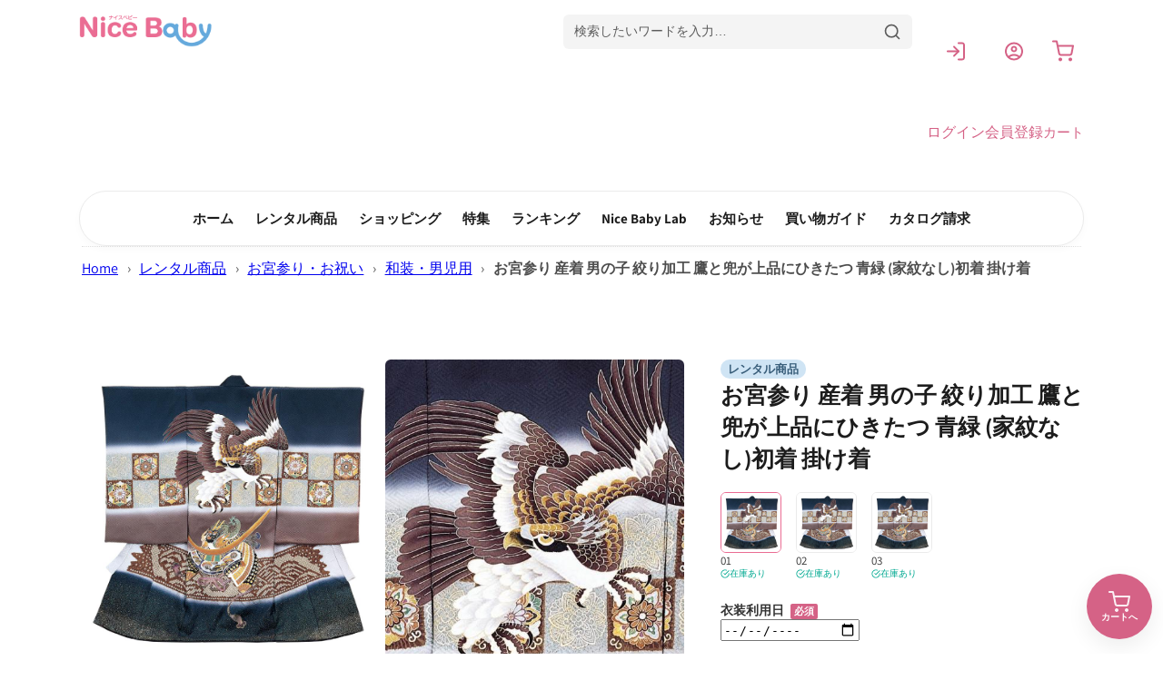

--- FILE ---
content_type: text/html; charset=utf-8
request_url: https://www.nicebaby.co.jp/products/0-814-1
body_size: 62847
content:
<!doctype html>
<html class="no-js" lang="ja">
  <head>
  <!-- Google Tag Manager -->
<script>(function(w,d,s,l,i){w[l]=w[l]||[];w[l].push({'gtm.start':
  new Date().getTime(),event:'gtm.js'});var f=d.getElementsByTagName(s)[0],
  j=d.createElement(s),dl=l!='dataLayer'?'&l='+l:'';j.async=true;j.src=
  'https://www.googletagmanager.com/gtm.js?id='+i+dl;f.parentNode.insertBefore(j,f);
  })(window,document,'script','dataLayer','GTM-WTD7RJB');</script>
  <!-- End Google Tag Manager -->
    <meta charset="utf-8">
    <meta http-equiv="X-UA-Compatible" content="IE=edge">
    <meta name="viewport" content="width=device-width,initial-scale=1">
    <meta name="theme-color" content="">
    
      <link rel="canonical" href="https://www.nicebaby.co.jp/products/0-814-1">
    
    <link rel="icon" type="image/png" href="//www.nicebaby.co.jp/cdn/shop/t/2/assets/favicon.png?v=130505626428453244761717696288" sizes="32x32"><link rel="icon" type="image/png" href="//www.nicebaby.co.jp/cdn/shop/files/favicon.png?crop=center&height=32&v=1717695478&width=32"><link rel="preconnect" href="https://fonts.shopifycdn.com" crossorigin><title>
      
        お宮参り 男の子 絞り加工 鷹と兜が上品にひきたつ 着物お宮参り 産着 祝着

 &ndash; ベビー用品レンタル・ショッピングのナイスベビー</title>

    
      <meta name="description" content="お宮参りの着せ方 赤ちゃんにフード(帽子)とよだれ掛けをつけ、抱えだきし、赤ちゃんの背中に祝着を覆うように掛け結び紐を抱く方の肩から首の後ろに回します。片方の脇から背中に回し蝶結します。 におい袋(お守り袋)の付け方 お守り袋は前もって左紐に通しておき蝶結びをします。 左肩側にぶら下がるようにします。 ●家紋は入らないタイプの衣装です。 ※オプションの「おまかせ Baby Dress」は、50～70cmサイズです。 お宮参りの他に100日祝いにも対応しておりますため、幅を持たせたサイズ設定となっております。お宮参りで使用される場合(生後1ヵ月ほど)には大きめなサイズ感になりますのでご了承ください。">
    

    

<meta property="og:site_name" content="ベビー用品レンタル・ショッピングのナイスベビー">
<meta property="og:url" content="https://www.nicebaby.co.jp/products/0-814-1">
<meta property="og:title" content="お宮参り 男の子 絞り加工 鷹と兜が上品にひきたつ 着物お宮参り 産着 祝着">
<meta property="og:type" content="product">
<meta property="og:description" content="お宮参りの着せ方 赤ちゃんにフード(帽子)とよだれ掛けをつけ、抱えだきし、赤ちゃんの背中に祝着を覆うように掛け結び紐を抱く方の肩から首の後ろに回します。片方の脇から背中に回し蝶結します。 におい袋(お守り袋)の付け方 お守り袋は前もって左紐に通しておき蝶結びをします。 左肩側にぶら下がるようにします。 ●家紋は入らないタイプの衣装です。 ※オプションの「おまかせ Baby Dress」は、50～70cmサイズです。 お宮参りの他に100日祝いにも対応しておりますため、幅を持たせたサイズ設定となっております。お宮参りで使用される場合(生後1ヵ月ほど)には大きめなサイズ感になりますのでご了承ください。"><meta property="og:image" content="http://www.nicebaby.co.jp/cdn/shop/files/0_814_1_01.jpg?v=1718823955">
  <meta property="og:image:secure_url" content="https://www.nicebaby.co.jp/cdn/shop/files/0_814_1_01.jpg?v=1718823955">
  <meta property="og:image:width" content="800">
  <meta property="og:image:height" content="800"><meta property="og:price:amount" content="8,500">
  <meta property="og:price:currency" content="JPY"><meta name="twitter:card" content="summary_large_image">
<meta name="twitter:title" content="お宮参り 男の子 絞り加工 鷹と兜が上品にひきたつ 着物お宮参り 産着 祝着">
<meta name="twitter:description" content="お宮参りの着せ方 赤ちゃんにフード(帽子)とよだれ掛けをつけ、抱えだきし、赤ちゃんの背中に祝着を覆うように掛け結び紐を抱く方の肩から首の後ろに回します。片方の脇から背中に回し蝶結します。 におい袋(お守り袋)の付け方 お守り袋は前もって左紐に通しておき蝶結びをします。 左肩側にぶら下がるようにします。 ●家紋は入らないタイプの衣装です。 ※オプションの「おまかせ Baby Dress」は、50～70cmサイズです。 お宮参りの他に100日祝いにも対応しておりますため、幅を持たせたサイズ設定となっております。お宮参りで使用される場合(生後1ヵ月ほど)には大きめなサイズ感になりますのでご了承ください。">


    <script src="//www.nicebaby.co.jp/cdn/shop/t/2/assets/constants.js?v=58251544750838685771709907273" defer="defer"></script>
    <script src="//www.nicebaby.co.jp/cdn/shop/t/2/assets/pubsub.js?v=158357773527763999511709907274" defer="defer"></script>
    <script src="//www.nicebaby.co.jp/cdn/shop/t/2/assets/global.js?v=40820548392383841591709907276" defer="defer"></script><script src="//www.nicebaby.co.jp/cdn/shop/t/2/assets/animations.js?v=88693664871331136111709907275" defer="defer"></script><script>window.performance && window.performance.mark && window.performance.mark('shopify.content_for_header.start');</script><meta name="google-site-verification" content="QcsMSmaeNg5NasFdAOO_zCJuDWd4RT56NvKQTqMNqRE">
<meta name="facebook-domain-verification" content="9bruox5r7zuqiit11g8lchnh1i06ox">
<meta id="shopify-digital-wallet" name="shopify-digital-wallet" content="/85863006486/digital_wallets/dialog">
<link rel="alternate" type="application/json+oembed" href="https://www.nicebaby.co.jp/products/0-814-1.oembed">
<script async="async" src="/checkouts/internal/preloads.js?locale=ja-JP"></script>
<script id="shopify-features" type="application/json">{"accessToken":"daa41b615c884b36d151c2525a756ae9","betas":["rich-media-storefront-analytics"],"domain":"www.nicebaby.co.jp","predictiveSearch":false,"shopId":85863006486,"locale":"ja"}</script>
<script>var Shopify = Shopify || {};
Shopify.shop = "xn-u9jxf8a1an5a3a2d1dif9ck2q6bo3jg1mpar0552r8z9f.myshopify.com";
Shopify.locale = "ja";
Shopify.currency = {"active":"JPY","rate":"1.0"};
Shopify.country = "JP";
Shopify.theme = {"name":"nicebaby\/master","id":166301761814,"schema_name":"Dawn","schema_version":"12.0.0","theme_store_id":null,"role":"main"};
Shopify.theme.handle = "null";
Shopify.theme.style = {"id":null,"handle":null};
Shopify.cdnHost = "www.nicebaby.co.jp/cdn";
Shopify.routes = Shopify.routes || {};
Shopify.routes.root = "/";</script>
<script type="module">!function(o){(o.Shopify=o.Shopify||{}).modules=!0}(window);</script>
<script>!function(o){function n(){var o=[];function n(){o.push(Array.prototype.slice.apply(arguments))}return n.q=o,n}var t=o.Shopify=o.Shopify||{};t.loadFeatures=n(),t.autoloadFeatures=n()}(window);</script>
<script id="shop-js-analytics" type="application/json">{"pageType":"product"}</script>
<script defer="defer" async type="module" src="//www.nicebaby.co.jp/cdn/shopifycloud/shop-js/modules/v2/client.init-shop-cart-sync_PyU3Cxph.ja.esm.js"></script>
<script defer="defer" async type="module" src="//www.nicebaby.co.jp/cdn/shopifycloud/shop-js/modules/v2/chunk.common_3XpQ5sgE.esm.js"></script>
<script type="module">
  await import("//www.nicebaby.co.jp/cdn/shopifycloud/shop-js/modules/v2/client.init-shop-cart-sync_PyU3Cxph.ja.esm.js");
await import("//www.nicebaby.co.jp/cdn/shopifycloud/shop-js/modules/v2/chunk.common_3XpQ5sgE.esm.js");

  window.Shopify.SignInWithShop?.initShopCartSync?.({"fedCMEnabled":true,"windoidEnabled":true});

</script>
<script>(function() {
  var isLoaded = false;
  function asyncLoad() {
    if (isLoaded) return;
    isLoaded = true;
    var urls = ["https:\/\/assets.smartwishlist.webmarked.net\/static\/v6\/smartwishlist.js?shop=xn-u9jxf8a1an5a3a2d1dif9ck2q6bo3jg1mpar0552r8z9f.myshopify.com"];
    for (var i = 0; i < urls.length; i++) {
      var s = document.createElement('script');
      s.type = 'text/javascript';
      s.async = true;
      s.src = urls[i];
      var x = document.getElementsByTagName('script')[0];
      x.parentNode.insertBefore(s, x);
    }
  };
  if(window.attachEvent) {
    window.attachEvent('onload', asyncLoad);
  } else {
    window.addEventListener('load', asyncLoad, false);
  }
})();</script>
<script id="__st">var __st={"a":85863006486,"offset":32400,"reqid":"3ba570e6-32cf-4af7-998c-c1451d79a563-1768867374","pageurl":"www.nicebaby.co.jp\/products\/0-814-1","u":"dd3ad3d2ff9e","p":"product","rtyp":"product","rid":9570618179862};</script>
<script>window.ShopifyPaypalV4VisibilityTracking = true;</script>
<script id="captcha-bootstrap">!function(){'use strict';const t='contact',e='account',n='new_comment',o=[[t,t],['blogs',n],['comments',n],[t,'customer']],c=[[e,'customer_login'],[e,'guest_login'],[e,'recover_customer_password'],[e,'create_customer']],r=t=>t.map((([t,e])=>`form[action*='/${t}']:not([data-nocaptcha='true']) input[name='form_type'][value='${e}']`)).join(','),a=t=>()=>t?[...document.querySelectorAll(t)].map((t=>t.form)):[];function s(){const t=[...o],e=r(t);return a(e)}const i='password',u='form_key',d=['recaptcha-v3-token','g-recaptcha-response','h-captcha-response',i],f=()=>{try{return window.sessionStorage}catch{return}},m='__shopify_v',_=t=>t.elements[u];function p(t,e,n=!1){try{const o=window.sessionStorage,c=JSON.parse(o.getItem(e)),{data:r}=function(t){const{data:e,action:n}=t;return t[m]||n?{data:e,action:n}:{data:t,action:n}}(c);for(const[e,n]of Object.entries(r))t.elements[e]&&(t.elements[e].value=n);n&&o.removeItem(e)}catch(o){console.error('form repopulation failed',{error:o})}}const l='form_type',E='cptcha';function T(t){t.dataset[E]=!0}const w=window,h=w.document,L='Shopify',v='ce_forms',y='captcha';let A=!1;((t,e)=>{const n=(g='f06e6c50-85a8-45c8-87d0-21a2b65856fe',I='https://cdn.shopify.com/shopifycloud/storefront-forms-hcaptcha/ce_storefront_forms_captcha_hcaptcha.v1.5.2.iife.js',D={infoText:'hCaptchaによる保護',privacyText:'プライバシー',termsText:'利用規約'},(t,e,n)=>{const o=w[L][v],c=o.bindForm;if(c)return c(t,g,e,D).then(n);var r;o.q.push([[t,g,e,D],n]),r=I,A||(h.body.append(Object.assign(h.createElement('script'),{id:'captcha-provider',async:!0,src:r})),A=!0)});var g,I,D;w[L]=w[L]||{},w[L][v]=w[L][v]||{},w[L][v].q=[],w[L][y]=w[L][y]||{},w[L][y].protect=function(t,e){n(t,void 0,e),T(t)},Object.freeze(w[L][y]),function(t,e,n,w,h,L){const[v,y,A,g]=function(t,e,n){const i=e?o:[],u=t?c:[],d=[...i,...u],f=r(d),m=r(i),_=r(d.filter((([t,e])=>n.includes(e))));return[a(f),a(m),a(_),s()]}(w,h,L),I=t=>{const e=t.target;return e instanceof HTMLFormElement?e:e&&e.form},D=t=>v().includes(t);t.addEventListener('submit',(t=>{const e=I(t);if(!e)return;const n=D(e)&&!e.dataset.hcaptchaBound&&!e.dataset.recaptchaBound,o=_(e),c=g().includes(e)&&(!o||!o.value);(n||c)&&t.preventDefault(),c&&!n&&(function(t){try{if(!f())return;!function(t){const e=f();if(!e)return;const n=_(t);if(!n)return;const o=n.value;o&&e.removeItem(o)}(t);const e=Array.from(Array(32),(()=>Math.random().toString(36)[2])).join('');!function(t,e){_(t)||t.append(Object.assign(document.createElement('input'),{type:'hidden',name:u})),t.elements[u].value=e}(t,e),function(t,e){const n=f();if(!n)return;const o=[...t.querySelectorAll(`input[type='${i}']`)].map((({name:t})=>t)),c=[...d,...o],r={};for(const[a,s]of new FormData(t).entries())c.includes(a)||(r[a]=s);n.setItem(e,JSON.stringify({[m]:1,action:t.action,data:r}))}(t,e)}catch(e){console.error('failed to persist form',e)}}(e),e.submit())}));const S=(t,e)=>{t&&!t.dataset[E]&&(n(t,e.some((e=>e===t))),T(t))};for(const o of['focusin','change'])t.addEventListener(o,(t=>{const e=I(t);D(e)&&S(e,y())}));const B=e.get('form_key'),M=e.get(l),P=B&&M;t.addEventListener('DOMContentLoaded',(()=>{const t=y();if(P)for(const e of t)e.elements[l].value===M&&p(e,B);[...new Set([...A(),...v().filter((t=>'true'===t.dataset.shopifyCaptcha))])].forEach((e=>S(e,t)))}))}(h,new URLSearchParams(w.location.search),n,t,e,['guest_login'])})(!0,!0)}();</script>
<script integrity="sha256-4kQ18oKyAcykRKYeNunJcIwy7WH5gtpwJnB7kiuLZ1E=" data-source-attribution="shopify.loadfeatures" defer="defer" src="//www.nicebaby.co.jp/cdn/shopifycloud/storefront/assets/storefront/load_feature-a0a9edcb.js" crossorigin="anonymous"></script>
<script data-source-attribution="shopify.dynamic_checkout.dynamic.init">var Shopify=Shopify||{};Shopify.PaymentButton=Shopify.PaymentButton||{isStorefrontPortableWallets:!0,init:function(){window.Shopify.PaymentButton.init=function(){};var t=document.createElement("script");t.src="https://www.nicebaby.co.jp/cdn/shopifycloud/portable-wallets/latest/portable-wallets.ja.js",t.type="module",document.head.appendChild(t)}};
</script>
<script data-source-attribution="shopify.dynamic_checkout.buyer_consent">
  function portableWalletsHideBuyerConsent(e){var t=document.getElementById("shopify-buyer-consent"),n=document.getElementById("shopify-subscription-policy-button");t&&n&&(t.classList.add("hidden"),t.setAttribute("aria-hidden","true"),n.removeEventListener("click",e))}function portableWalletsShowBuyerConsent(e){var t=document.getElementById("shopify-buyer-consent"),n=document.getElementById("shopify-subscription-policy-button");t&&n&&(t.classList.remove("hidden"),t.removeAttribute("aria-hidden"),n.addEventListener("click",e))}window.Shopify?.PaymentButton&&(window.Shopify.PaymentButton.hideBuyerConsent=portableWalletsHideBuyerConsent,window.Shopify.PaymentButton.showBuyerConsent=portableWalletsShowBuyerConsent);
</script>
<script data-source-attribution="shopify.dynamic_checkout.cart.bootstrap">document.addEventListener("DOMContentLoaded",(function(){function t(){return document.querySelector("shopify-accelerated-checkout-cart, shopify-accelerated-checkout")}if(t())Shopify.PaymentButton.init();else{new MutationObserver((function(e,n){t()&&(Shopify.PaymentButton.init(),n.disconnect())})).observe(document.body,{childList:!0,subtree:!0})}}));
</script>
<script id="sections-script" data-sections="header" defer="defer" src="//www.nicebaby.co.jp/cdn/shop/t/2/compiled_assets/scripts.js?v=7068"></script>
<script>window.performance && window.performance.mark && window.performance.mark('shopify.content_for_header.end');</script>



    
    
    
    
    
    

    <style data-shopify>
      @font-face {
  font-family: Assistant;
  font-weight: 400;
  font-style: normal;
  font-display: swap;
  src: url("//www.nicebaby.co.jp/cdn/fonts/assistant/assistant_n4.9120912a469cad1cc292572851508ca49d12e768.woff2") format("woff2"),
       url("//www.nicebaby.co.jp/cdn/fonts/assistant/assistant_n4.6e9875ce64e0fefcd3f4446b7ec9036b3ddd2985.woff") format("woff");
}

      @font-face {
  font-family: Assistant;
  font-weight: 700;
  font-style: normal;
  font-display: swap;
  src: url("//www.nicebaby.co.jp/cdn/fonts/assistant/assistant_n7.bf44452348ec8b8efa3aa3068825305886b1c83c.woff2") format("woff2"),
       url("//www.nicebaby.co.jp/cdn/fonts/assistant/assistant_n7.0c887fee83f6b3bda822f1150b912c72da0f7b64.woff") format("woff");
}

      
      
      @font-face {
  font-family: Assistant;
  font-weight: 400;
  font-style: normal;
  font-display: swap;
  src: url("//www.nicebaby.co.jp/cdn/fonts/assistant/assistant_n4.9120912a469cad1cc292572851508ca49d12e768.woff2") format("woff2"),
       url("//www.nicebaby.co.jp/cdn/fonts/assistant/assistant_n4.6e9875ce64e0fefcd3f4446b7ec9036b3ddd2985.woff") format("woff");
}


      
        :root,
        .color-background-1 {
          --color-background: 255,255,255;
        
          --gradient-background: #ffffff;
        

        

        --color-foreground: 18,18,18;
        --color-background-contrast: 191,191,191;
        --color-shadow: 18,18,18;
        --color-button: 18,18,18;
        --color-button-text: 255,255,255;
        --color-secondary-button: 255,255,255;
        --color-secondary-button-text: 18,18,18;
        --color-link: 18,18,18;
        --color-badge-foreground: 18,18,18;
        --color-badge-background: 255,255,255;
        --color-badge-border: 18,18,18;
        --payment-terms-background-color: rgb(255 255 255);
      }
      
        
        .color-background-2 {
          --color-background: 243,243,243;
        
          --gradient-background: #f3f3f3;
        

        

        --color-foreground: 18,18,18;
        --color-background-contrast: 179,179,179;
        --color-shadow: 18,18,18;
        --color-button: 18,18,18;
        --color-button-text: 243,243,243;
        --color-secondary-button: 243,243,243;
        --color-secondary-button-text: 18,18,18;
        --color-link: 18,18,18;
        --color-badge-foreground: 18,18,18;
        --color-badge-background: 243,243,243;
        --color-badge-border: 18,18,18;
        --payment-terms-background-color: rgb(243 243 243);
      }
      
        
        .color-inverse {
          --color-background: 36,40,51;
        
          --gradient-background: #242833;
        

        

        --color-foreground: 255,255,255;
        --color-background-contrast: 47,52,66;
        --color-shadow: 18,18,18;
        --color-button: 255,255,255;
        --color-button-text: 0,0,0;
        --color-secondary-button: 36,40,51;
        --color-secondary-button-text: 255,255,255;
        --color-link: 255,255,255;
        --color-badge-foreground: 255,255,255;
        --color-badge-background: 36,40,51;
        --color-badge-border: 255,255,255;
        --payment-terms-background-color: rgb(36 40 51);
      }
      
        
        .color-accent-1 {
          --color-background: 18,18,18;
        
          --gradient-background: #121212;
        

        

        --color-foreground: 255,255,255;
        --color-background-contrast: 146,146,146;
        --color-shadow: 18,18,18;
        --color-button: 255,255,255;
        --color-button-text: 18,18,18;
        --color-secondary-button: 18,18,18;
        --color-secondary-button-text: 255,255,255;
        --color-link: 255,255,255;
        --color-badge-foreground: 255,255,255;
        --color-badge-background: 18,18,18;
        --color-badge-border: 255,255,255;
        --payment-terms-background-color: rgb(18 18 18);
      }
      
        
        .color-accent-2 {
          --color-background: 51,79,180;
        
          --gradient-background: #334fb4;
        

        

        --color-foreground: 255,255,255;
        --color-background-contrast: 23,35,81;
        --color-shadow: 18,18,18;
        --color-button: 255,255,255;
        --color-button-text: 51,79,180;
        --color-secondary-button: 51,79,180;
        --color-secondary-button-text: 255,255,255;
        --color-link: 255,255,255;
        --color-badge-foreground: 255,255,255;
        --color-badge-background: 51,79,180;
        --color-badge-border: 255,255,255;
        --payment-terms-background-color: rgb(51 79 180);
      }
      

      body, .color-background-1, .color-background-2, .color-inverse, .color-accent-1, .color-accent-2 {
        color: rgba(var(--color-foreground), 0.75);
        background-color: rgb(var(--color-background));
      }

      :root {
        --font-body-family: Assistant, sans-serif;
        --font-body-style: normal;
        --font-body-weight: 400;
        --font-body-weight-bold: 700;

        --font-heading-family: Assistant, sans-serif;
        --font-heading-style: normal;
        --font-heading-weight: 400;

        --font-body-scale: 1.0;
        --font-heading-scale: 1.0;

        --media-padding: px;
        --media-border-opacity: 0.05;
        --media-border-width: 1px;
        --media-radius: 0px;
        --media-shadow-opacity: 0.0;
        --media-shadow-horizontal-offset: 0px;
        --media-shadow-vertical-offset: 4px;
        --media-shadow-blur-radius: 5px;
        --media-shadow-visible: 0;

        --page-width: 120rem;
        --page-width-margin: 0rem;

        --product-card-image-padding: 0.0rem;
        --product-card-corner-radius: 0.0rem;
        --product-card-text-alignment: left;
        --product-card-border-width: 0.0rem;
        --product-card-border-opacity: 0.1;
        --product-card-shadow-opacity: 0.0;
        --product-card-shadow-visible: 0;
        --product-card-shadow-horizontal-offset: 0.0rem;
        --product-card-shadow-vertical-offset: 0.4rem;
        --product-card-shadow-blur-radius: 0.5rem;

        --collection-card-image-padding: 0.0rem;
        --collection-card-corner-radius: 0.0rem;
        --collection-card-text-alignment: left;
        --collection-card-border-width: 0.0rem;
        --collection-card-border-opacity: 0.1;
        --collection-card-shadow-opacity: 0.0;
        --collection-card-shadow-visible: 0;
        --collection-card-shadow-horizontal-offset: 0.0rem;
        --collection-card-shadow-vertical-offset: 0.4rem;
        --collection-card-shadow-blur-radius: 0.5rem;

        --blog-card-image-padding: 0.0rem;
        --blog-card-corner-radius: 0.0rem;
        --blog-card-text-alignment: left;
        --blog-card-border-width: 0.0rem;
        --blog-card-border-opacity: 0.1;
        --blog-card-shadow-opacity: 0.0;
        --blog-card-shadow-visible: 0;
        --blog-card-shadow-horizontal-offset: 0.0rem;
        --blog-card-shadow-vertical-offset: 0.4rem;
        --blog-card-shadow-blur-radius: 0.5rem;

        --badge-corner-radius: 4.0rem;

        --popup-border-width: 1px;
        --popup-border-opacity: 0.1;
        --popup-corner-radius: 0px;
        --popup-shadow-opacity: 0.05;
        --popup-shadow-horizontal-offset: 0px;
        --popup-shadow-vertical-offset: 4px;
        --popup-shadow-blur-radius: 5px;

        --drawer-border-width: 1px;
        --drawer-border-opacity: 0.1;
        --drawer-shadow-opacity: 0.0;
        --drawer-shadow-horizontal-offset: 0px;
        --drawer-shadow-vertical-offset: 4px;
        --drawer-shadow-blur-radius: 5px;

        --spacing-sections-desktop: 0px;
        --spacing-sections-mobile: 0px;

        --grid-desktop-vertical-spacing: 8px;
        --grid-desktop-horizontal-spacing: 8px;
        --grid-mobile-vertical-spacing: 4px;
        --grid-mobile-horizontal-spacing: 4px;

        --text-boxes-border-opacity: 0.1;
        --text-boxes-border-width: 0px;
        --text-boxes-radius: 0px;
        --text-boxes-shadow-opacity: 0.0;
        --text-boxes-shadow-visible: 0;
        --text-boxes-shadow-horizontal-offset: 0px;
        --text-boxes-shadow-vertical-offset: 4px;
        --text-boxes-shadow-blur-radius: 5px;

        --buttons-radius: 0px;
        --buttons-radius-outset: 0px;
        --buttons-border-width: 1px;
        --buttons-border-opacity: 1.0;
        --buttons-shadow-opacity: 0.0;
        --buttons-shadow-visible: 0;
        --buttons-shadow-horizontal-offset: 0px;
        --buttons-shadow-vertical-offset: 4px;
        --buttons-shadow-blur-radius: 5px;
        --buttons-border-offset: 0px;

        --inputs-radius: 0px;
        --inputs-border-width: 1px;
        --inputs-border-opacity: 0.55;
        --inputs-shadow-opacity: 0.0;
        --inputs-shadow-horizontal-offset: 0px;
        --inputs-margin-offset: 0px;
        --inputs-shadow-vertical-offset: 4px;
        --inputs-shadow-blur-radius: 5px;
        --inputs-radius-outset: 0px;

        --variant-pills-radius: 40px;
        --variant-pills-border-width: 1px;
        --variant-pills-border-opacity: 0.55;
        --variant-pills-shadow-opacity: 0.0;
        --variant-pills-shadow-horizontal-offset: 0px;
        --variant-pills-shadow-vertical-offset: 4px;
        --variant-pills-shadow-blur-radius: 5px;


        
      }

      *,
      *::before,
      *::after {
        box-sizing: inherit;
      }

      html {
        box-sizing: border-box;
        font-size: calc(var(--font-body-scale) * 62.5%);
        height: 100%;
      }

      body {
        display: grid;
        grid-template-rows: auto auto 1fr auto;
        grid-template-columns: 100%;
        min-height: 100%;
        margin: 0;
        font-size: 1.5rem;
        letter-spacing: 0.06rem;
        line-height: calc(1 + 0.8 / var(--font-body-scale));
        font-family: var(--font-body-family);
        font-style: var(--font-body-style);
        font-weight: var(--font-body-weight);
      }

      @media screen and (min-width: 750px) {
        body {
          font-size: 1.6rem;
        }
      }
    </style>

    <link href="//www.nicebaby.co.jp/cdn/shop/t/2/assets/base.css?v=79263040459012271611721119117" rel="stylesheet" type="text/css" media="all" />
<link rel="preload" as="font" href="//www.nicebaby.co.jp/cdn/fonts/assistant/assistant_n4.9120912a469cad1cc292572851508ca49d12e768.woff2" type="font/woff2" crossorigin><link rel="preload" as="font" href="//www.nicebaby.co.jp/cdn/fonts/assistant/assistant_n4.9120912a469cad1cc292572851508ca49d12e768.woff2" type="font/woff2" crossorigin><link
        rel="stylesheet"
        href="//www.nicebaby.co.jp/cdn/shop/t/2/assets/component-predictive-search.css?v=65082097251318314381719149687"
        media="print"
        onload="this.media='all'"
      ><script>
      document.documentElement.className = document.documentElement.className.replace('no-js', 'js');
      if (Shopify.designMode) {
        document.documentElement.classList.add('shopify-design-mode');
      }
    </script>
    
    <link rel="stylesheet" href="https://cdn.jsdelivr.net/npm/swiper@8/swiper-bundle.min.css" />
    <script src="https://cdn.jsdelivr.net/npm/swiper@8/swiper-bundle.min.js"></script>
  <!-- BEGIN app block: shopify://apps/sitemap-noindex-pro-seo/blocks/app-embed/4d815e2c-5af0-46ba-8301-d0f9cf660031 -->
<!-- END app block --><!-- BEGIN app block: shopify://apps/sitemap-noindex-pro-seo/blocks/html-sitemap-styler/4d815e2c-5af0-46ba-8301-d0f9cf660031 -->


<!-- END app block --><!-- BEGIN app block: shopify://apps/judge-me-reviews/blocks/judgeme_core/61ccd3b1-a9f2-4160-9fe9-4fec8413e5d8 --><!-- Start of Judge.me Core -->






<link rel="dns-prefetch" href="https://cdnwidget.judge.me">
<link rel="dns-prefetch" href="https://cdn.judge.me">
<link rel="dns-prefetch" href="https://cdn1.judge.me">
<link rel="dns-prefetch" href="https://api.judge.me">

<script data-cfasync='false' class='jdgm-settings-script'>window.jdgmSettings={"pagination":5,"disable_web_reviews":true,"badge_no_review_text":"レビューなし","badge_n_reviews_text":"{{ n }} 件","badge_star_color":"#F7CA00","hide_badge_preview_if_no_reviews":true,"badge_hide_text":false,"enforce_center_preview_badge":false,"widget_title":"カスタマーレビュー","widget_open_form_text":"レビューを書く","widget_close_form_text":"レビューをキャンセル","widget_refresh_page_text":"ページを更新","widget_summary_text":"{{ number_of_reviews }}件のレビューがあります","widget_no_review_text":"最初のレビューを書きましょう","widget_name_field_text":"表示名","widget_verified_name_field_text":"認証された名前（公開）","widget_name_placeholder_text":"表示名","widget_required_field_error_text":"このフィールドは必須です。","widget_email_field_text":"メールアドレス","widget_verified_email_field_text":"認証されたメール（非公開、編集不可）","widget_email_placeholder_text":"あなたのメールアドレス（非公開）","widget_email_field_error_text":"有効なメールアドレスを入力してください。","widget_rating_field_text":"評価","widget_review_title_field_text":"レビュータイトル","widget_review_title_placeholder_text":"レビューにタイトルをつける","widget_review_body_field_text":"レビュー内容","widget_review_body_placeholder_text":"ここに書き始めてください...","widget_pictures_field_text":"写真/動画（任意）","widget_submit_review_text":"レビューを送信","widget_submit_verified_review_text":"認証済みレビューを送信","widget_submit_success_msg_with_auto_publish":"ありがとうございます！数分後にページを更新して、あなたのレビューを確認してください。\u003ca href='https://judge.me/login' target='_blank' rel='nofollow noopener'\u003eJudge.me\u003c/a\u003eにログインすることで、レビューの削除や編集ができます。","widget_submit_success_msg_no_auto_publish":"ありがとうございます！あなたのレビューはショップ管理者の承認を得た後に公開されます。\u003ca href='https://judge.me/login' target='_blank' rel='nofollow noopener'\u003eJudge.me\u003c/a\u003eにログインすることで、レビューの削除や編集ができます。","widget_show_default_reviews_out_of_total_text":"{{ n_reviews }}件のレビューのうち{{ n_reviews_shown }}件を表示しています。","widget_show_all_link_text":"すべて表示","widget_show_less_link_text":"表示を減らす","widget_author_said_text":"{{ reviewer_name }}の言葉：","widget_days_text":"{{ n }}日前","widget_weeks_text":"{{ n }}週間前","widget_months_text":"{{ n }}ヶ月前","widget_years_text":"{{ n }}年前","widget_yesterday_text":"昨日","widget_today_text":"今日","widget_replied_text":"\u003e\u003e {{ shop_name }}の返信：","widget_read_more_text":"続きを読む","widget_reviewer_name_as_initial":"","widget_rating_filter_color":"#fbcd0a","widget_rating_filter_see_all_text":"すべてのレビューを見る","widget_sorting_most_recent_text":"最新順","widget_sorting_highest_rating_text":"最高評価順","widget_sorting_lowest_rating_text":"最低評価順","widget_sorting_with_pictures_text":"写真付きのみ","widget_sorting_most_helpful_text":"最も役立つ順","widget_open_question_form_text":"質問する","widget_reviews_subtab_text":"レビュー","widget_questions_subtab_text":"質問","widget_question_label_text":"質問","widget_answer_label_text":"回答","widget_question_placeholder_text":"ここに質問を書いてください","widget_submit_question_text":"質問を送信","widget_question_submit_success_text":"ご質問ありがとうございます！回答があり次第ご連絡いたします。","widget_star_color":"#F7CA00","verified_badge_text":"認証済み","verified_badge_bg_color":"","verified_badge_text_color":"","verified_badge_placement":"left-of-reviewer-name","widget_review_max_height":"","widget_hide_border":false,"widget_social_share":false,"widget_thumb":false,"widget_review_location_show":false,"widget_location_format":"","all_reviews_include_out_of_store_products":true,"all_reviews_out_of_store_text":"（ストア外）","all_reviews_pagination":100,"all_reviews_product_name_prefix_text":"について","enable_review_pictures":true,"enable_question_anwser":false,"widget_theme":"default","review_date_format":"mm/dd/yyyy","default_sort_method":"most-recent","widget_product_reviews_subtab_text":"製品レビュー","widget_shop_reviews_subtab_text":"ショップレビュー","widget_other_products_reviews_text":"他の製品のレビュー","widget_store_reviews_subtab_text":"ショップレビュー","widget_no_store_reviews_text":"この店舗はまだレビューを受け取っていません","widget_web_restriction_product_reviews_text":"この製品に対するレビューはまだありません","widget_no_items_text":"アイテムが見つかりません","widget_show_more_text":"もっと見る","widget_write_a_store_review_text":"ストアレビューを書く","widget_other_languages_heading":"他の言語のレビュー","widget_translate_review_text":"レビューを{{ language }}に翻訳","widget_translating_review_text":"翻訳中...","widget_show_original_translation_text":"原文を表示 ({{ language }})","widget_translate_review_failed_text":"レビューを翻訳できませんでした。","widget_translate_review_retry_text":"再試行","widget_translate_review_try_again_later_text":"後でもう一度お試しください","show_product_url_for_grouped_product":false,"widget_sorting_pictures_first_text":"写真を最初に","show_pictures_on_all_rev_page_mobile":false,"show_pictures_on_all_rev_page_desktop":false,"floating_tab_hide_mobile_install_preference":false,"floating_tab_button_name":"★ レビュー","floating_tab_title":"お客様の声","floating_tab_button_color":"","floating_tab_button_background_color":"","floating_tab_url":"","floating_tab_url_enabled":false,"floating_tab_tab_style":"text","all_reviews_text_badge_text":"お客様は当店を{{ shop.metafields.judgeme.all_reviews_count }}件のレビューに基づいて{{ shop.metafields.judgeme.all_reviews_rating | round: 1 }}/5と評価しています。","all_reviews_text_badge_text_branded_style":"{{ shop.metafields.judgeme.all_reviews_count }}件のレビューに基づいて5つ星中{{ shop.metafields.judgeme.all_reviews_rating | round: 1 }}つ星","is_all_reviews_text_badge_a_link":false,"show_stars_for_all_reviews_text_badge":false,"all_reviews_text_badge_url":"","all_reviews_text_style":"branded","all_reviews_text_color_style":"judgeme_brand_color","all_reviews_text_color":"#108474","all_reviews_text_show_jm_brand":true,"featured_carousel_show_header":true,"featured_carousel_title":"お客様の声","testimonials_carousel_title":"お客様の声","videos_carousel_title":"お客様の声","cards_carousel_title":"お客様の声","featured_carousel_count_text":"{{ n }}件のレビューから","featured_carousel_add_link_to_all_reviews_page":false,"featured_carousel_url":"","featured_carousel_show_images":true,"featured_carousel_autoslide_interval":5,"featured_carousel_arrows_on_the_sides":false,"featured_carousel_height":250,"featured_carousel_width":80,"featured_carousel_image_size":0,"featured_carousel_image_height":250,"featured_carousel_arrow_color":"#eeeeee","verified_count_badge_style":"branded","verified_count_badge_orientation":"horizontal","verified_count_badge_color_style":"judgeme_brand_color","verified_count_badge_color":"#108474","is_verified_count_badge_a_link":false,"verified_count_badge_url":"","verified_count_badge_show_jm_brand":true,"widget_rating_preset_default":5,"widget_first_sub_tab":"product-reviews","widget_show_histogram":true,"widget_histogram_use_custom_color":false,"widget_pagination_use_custom_color":false,"widget_star_use_custom_color":true,"widget_verified_badge_use_custom_color":false,"widget_write_review_use_custom_color":false,"picture_reminder_submit_button":"Upload Pictures","enable_review_videos":true,"mute_video_by_default":false,"widget_sorting_videos_first_text":"動画を最初に","widget_review_pending_text":"保留中","featured_carousel_items_for_large_screen":3,"social_share_options_order":"Facebook,Twitter","remove_microdata_snippet":false,"disable_json_ld":false,"enable_json_ld_products":false,"preview_badge_show_question_text":false,"preview_badge_no_question_text":"質問なし","preview_badge_n_question_text":"{{ number_of_questions }}件の質問","qa_badge_show_icon":false,"qa_badge_position":"same-row","remove_judgeme_branding":false,"widget_add_search_bar":false,"widget_search_bar_placeholder":"検索","widget_sorting_verified_only_text":"認証済みのみ","featured_carousel_theme":"default","featured_carousel_show_rating":true,"featured_carousel_show_title":true,"featured_carousel_show_body":true,"featured_carousel_show_date":false,"featured_carousel_show_reviewer":true,"featured_carousel_show_product":false,"featured_carousel_header_background_color":"#108474","featured_carousel_header_text_color":"#ffffff","featured_carousel_name_product_separator":"reviewed","featured_carousel_full_star_background":"#108474","featured_carousel_empty_star_background":"#dadada","featured_carousel_vertical_theme_background":"#f9fafb","featured_carousel_verified_badge_enable":true,"featured_carousel_verified_badge_color":"#108474","featured_carousel_border_style":"round","featured_carousel_review_line_length_limit":3,"featured_carousel_more_reviews_button_text":"さらにレビューを読む","featured_carousel_view_product_button_text":"製品を見る","all_reviews_page_load_reviews_on":"scroll","all_reviews_page_load_more_text":"さらにレビューを読み込む","disable_fb_tab_reviews":false,"enable_ajax_cdn_cache":false,"widget_advanced_speed_features":5,"widget_public_name_text":"のように公開表示","default_reviewer_name":"John Smith","default_reviewer_name_has_non_latin":true,"widget_reviewer_anonymous":"匿名","medals_widget_title":"Judge.me レビューメダル","medals_widget_background_color":"#f9fafb","medals_widget_position":"footer_all_pages","medals_widget_border_color":"#f9fafb","medals_widget_verified_text_position":"left","medals_widget_use_monochromatic_version":false,"medals_widget_elements_color":"#108474","show_reviewer_avatar":true,"widget_invalid_yt_video_url_error_text":"YouTubeビデオURLではありません","widget_max_length_field_error_text":"{0}文字以内で入力してください。","widget_show_country_flag":false,"widget_show_collected_via_shop_app":true,"widget_verified_by_shop_badge_style":"light","widget_verified_by_shop_text":"ショップによって認証","widget_show_photo_gallery":true,"widget_load_with_code_splitting":true,"widget_ugc_install_preference":false,"widget_ugc_title":"私たちが作り、あなたが共有","widget_ugc_subtitle":"タグ付けすると、あなたの写真が私たちのページで特集されます","widget_ugc_arrows_color":"#ffffff","widget_ugc_primary_button_text":"今すぐ購入","widget_ugc_primary_button_background_color":"#108474","widget_ugc_primary_button_text_color":"#ffffff","widget_ugc_primary_button_border_width":"0","widget_ugc_primary_button_border_style":"none","widget_ugc_primary_button_border_color":"#108474","widget_ugc_primary_button_border_radius":"25","widget_ugc_secondary_button_text":"さらに読み込む","widget_ugc_secondary_button_background_color":"#ffffff","widget_ugc_secondary_button_text_color":"#108474","widget_ugc_secondary_button_border_width":"2","widget_ugc_secondary_button_border_style":"solid","widget_ugc_secondary_button_border_color":"#108474","widget_ugc_secondary_button_border_radius":"25","widget_ugc_reviews_button_text":"レビューを見る","widget_ugc_reviews_button_background_color":"#ffffff","widget_ugc_reviews_button_text_color":"#108474","widget_ugc_reviews_button_border_width":"2","widget_ugc_reviews_button_border_style":"solid","widget_ugc_reviews_button_border_color":"#108474","widget_ugc_reviews_button_border_radius":"25","widget_ugc_reviews_button_link_to":"judgeme-reviews-page","widget_ugc_show_post_date":true,"widget_ugc_max_width":"800","widget_rating_metafield_value_type":true,"widget_primary_color":"#D56286","widget_enable_secondary_color":false,"widget_secondary_color":"#edf5f5","widget_summary_average_rating_text":"5つ星中{{ average_rating }}つ星","widget_media_grid_title":"写真とビデオ","widget_media_grid_see_more_text":"もっと見る","widget_round_style":false,"widget_show_product_medals":false,"widget_verified_by_judgeme_text":"Judge.meによって認証","widget_show_store_medals":true,"widget_verified_by_judgeme_text_in_store_medals":"Judge.meによって認証","widget_media_field_exceed_quantity_message":"申し訳ありませんが、1つのレビューにつき{{ max_media }}つまでしか受け付けられません。","widget_media_field_exceed_limit_message":"{{ file_name }}が大きすぎます。{{ size_limit }}MB未満の{{ media_type }}を選択してください。","widget_review_submitted_text":"レビューが送信されました！","widget_question_submitted_text":"質問が送信されました！","widget_close_form_text_question":"キャンセル","widget_write_your_answer_here_text":"ここに回答を書いてください","widget_enabled_branded_link":true,"widget_show_collected_by_judgeme":false,"widget_reviewer_name_color":"","widget_write_review_text_color":"","widget_write_review_bg_color":"","widget_collected_by_judgeme_text":"Judge.meによって収集","widget_pagination_type":"standard","widget_load_more_text":"さらに読み込む","widget_load_more_color":"#108474","widget_full_review_text":"完全なレビュー","widget_read_more_reviews_text":"さらにレビューを読む","widget_read_questions_text":"質問を読む","widget_questions_and_answers_text":"質問と回答","widget_verified_by_text":"認証元","widget_verified_text":"認証済み","widget_number_of_reviews_text":"{{ number_of_reviews }}件のレビュー","widget_back_button_text":"戻る","widget_next_button_text":"次へ","widget_custom_forms_filter_button":"フィルター","custom_forms_style":"horizontal","widget_show_review_information":false,"how_reviews_are_collected":"レビューの収集方法は？","widget_show_review_keywords":false,"widget_gdpr_statement":"あなたのデータの使用方法：あなたが残したレビューについてのみ、必要な場合にのみご連絡いたします。レビューを送信することで、Judge.meの\u003ca href='https://judge.me/terms' target='_blank' rel='nofollow noopener'\u003e利用規約\u003c/a\u003e、\u003ca href='https://judge.me/privacy' target='_blank' rel='nofollow noopener'\u003eプライバシーポリシー\u003c/a\u003e、\u003ca href='https://judge.me/content-policy' target='_blank' rel='nofollow noopener'\u003eコンテンツポリシー\u003c/a\u003eに同意したことになります。","widget_multilingual_sorting_enabled":false,"widget_translate_review_content_enabled":false,"widget_translate_review_content_method":"manual","popup_widget_review_selection":"automatically_with_pictures","popup_widget_round_border_style":true,"popup_widget_show_title":true,"popup_widget_show_body":true,"popup_widget_show_reviewer":false,"popup_widget_show_product":true,"popup_widget_show_pictures":true,"popup_widget_use_review_picture":true,"popup_widget_show_on_home_page":true,"popup_widget_show_on_product_page":true,"popup_widget_show_on_collection_page":true,"popup_widget_show_on_cart_page":true,"popup_widget_position":"bottom_left","popup_widget_first_review_delay":5,"popup_widget_duration":5,"popup_widget_interval":5,"popup_widget_review_count":5,"popup_widget_hide_on_mobile":true,"review_snippet_widget_round_border_style":true,"review_snippet_widget_card_color":"#FFFFFF","review_snippet_widget_slider_arrows_background_color":"#FFFFFF","review_snippet_widget_slider_arrows_color":"#000000","review_snippet_widget_star_color":"#108474","show_product_variant":false,"all_reviews_product_variant_label_text":"バリエーション: ","widget_show_verified_branding":false,"widget_ai_summary_title":"お客様の声","widget_ai_summary_disclaimer":"最近のカスタマーレビューに基づくAI搭載レビュー要約","widget_show_ai_summary":false,"widget_show_ai_summary_bg":false,"widget_show_review_title_input":true,"redirect_reviewers_invited_via_email":"review_widget","request_store_review_after_product_review":false,"request_review_other_products_in_order":false,"review_form_color_scheme":"default","review_form_corner_style":"square","review_form_star_color":{},"review_form_text_color":"#333333","review_form_background_color":"#ffffff","review_form_field_background_color":"#fafafa","review_form_button_color":{},"review_form_button_text_color":"#ffffff","review_form_modal_overlay_color":"#000000","review_content_screen_title_text":"この製品をどのように評価しますか？","review_content_introduction_text":"あなたの体験について少し共有していただけると嬉しいです。","store_review_form_title_text":"このストアをどのように評価しますか？","store_review_form_introduction_text":"あなたの体験について少し共有していただけると嬉しいです。","show_review_guidance_text":true,"one_star_review_guidance_text":"悪い","five_star_review_guidance_text":"素晴らしい","customer_information_screen_title_text":"あなたについて","customer_information_introduction_text":"あなたについてもっと教えてください。","custom_questions_screen_title_text":"あなたの体験について詳しく","custom_questions_introduction_text":"あなたの体験についてより詳しく理解するための質問がいくつかあります。","review_submitted_screen_title_text":"レビューありがとうございます！","review_submitted_screen_thank_you_text":"現在処理中です。まもなくストアに表示されます。","review_submitted_screen_email_verification_text":"今送信したリンクをクリックしてメールアドレスを確認してください。これにより、レビューの信頼性を保つことができます。","review_submitted_request_store_review_text":"私たちとのお買い物体験を共有していただけませんか？","review_submitted_review_other_products_text":"これらの商品をレビューしていただけませんか？","store_review_screen_title_text":"あなたの購入体験を共有しますか？","store_review_introduction_text":"あなたのフィードバックを重視し、改善に活用します。あなたの思いや提案を共有してください。","reviewer_media_screen_title_picture_text":"写真を共有","reviewer_media_introduction_picture_text":"レビューを裏付ける写真をアップロードしてください。","reviewer_media_screen_title_video_text":"ビデオを共有","reviewer_media_introduction_video_text":"レビューを裏付けるビデオをアップロードしてください。","reviewer_media_screen_title_picture_or_video_text":"写真またはビデオを共有","reviewer_media_introduction_picture_or_video_text":"レビューを裏付ける写真またはビデオをアップロードしてください。","reviewer_media_youtube_url_text":"ここにYoutubeのURLを貼り付けてください","advanced_settings_next_step_button_text":"次へ","advanced_settings_close_review_button_text":"閉じる","modal_write_review_flow":false,"write_review_flow_required_text":"必須","write_review_flow_privacy_message_text":"個人情報を厳守します。","write_review_flow_anonymous_text":"匿名レビュー","write_review_flow_visibility_text":"これは他のお客様には表示されません。","write_review_flow_multiple_selection_help_text":"お好きなだけ選択してください","write_review_flow_single_selection_help_text":"一つのオプションを選択してください","write_review_flow_required_field_error_text":"この項目は必須です","write_review_flow_invalid_email_error_text":"有効なメールアドレスを入力してください","write_review_flow_max_length_error_text":"最大{{ max_length }}文字。","write_review_flow_media_upload_text":"\u003cb\u003eクリックしてアップロード\u003c/b\u003eまたはドラッグ\u0026ドロップ","write_review_flow_gdpr_statement":"必要な場合にのみ、あなたのレビューについてご連絡いたします。レビューを送信することで、当社の\u003ca href='https://judge.me/terms' target='_blank' rel='nofollow noopener'\u003e利用規約\u003c/a\u003eおよび\u003ca href='https://judge.me/privacy' target='_blank' rel='nofollow noopener'\u003eプライバシーポリシー\u003c/a\u003eに同意したものとみなされます。","rating_only_reviews_enabled":false,"show_negative_reviews_help_screen":false,"new_review_flow_help_screen_rating_threshold":3,"negative_review_resolution_screen_title_text":"もっと教えてください","negative_review_resolution_text":"お客様の体験は私たちにとって重要です。ご購入に問題がございましたら、私たちがサポートいたします。お気軽にお問い合わせください。状況を改善する機会をいただければ幸いです。","negative_review_resolution_button_text":"お問い合わせ","negative_review_resolution_proceed_with_review_text":"レビューを残す","negative_review_resolution_subject":"{{ shop_name }}での購入に関する問題。{{ order_name }}","preview_badge_collection_page_install_status":false,"widget_review_custom_css":"","preview_badge_custom_css":"","preview_badge_stars_count":"5-stars","featured_carousel_custom_css":"","floating_tab_custom_css":"","all_reviews_widget_custom_css":"","medals_widget_custom_css":"","verified_badge_custom_css":"","all_reviews_text_custom_css":"","transparency_badges_collected_via_store_invite":false,"transparency_badges_from_another_provider":false,"transparency_badges_collected_from_store_visitor":false,"transparency_badges_collected_by_verified_review_provider":false,"transparency_badges_earned_reward":false,"transparency_badges_collected_via_store_invite_text":"ストア招待によるレビュー収集","transparency_badges_from_another_provider_text":"他のプロバイダーからのレビュー収集","transparency_badges_collected_from_store_visitor_text":"ストア訪問者からのレビュー収集","transparency_badges_written_in_google_text":"Googleで書かれたレビュー","transparency_badges_written_in_etsy_text":"Etsyで書かれたレビュー","transparency_badges_written_in_shop_app_text":"Shop Appで書かれたレビュー","transparency_badges_earned_reward_text":"将来の購入に対する報酬を獲得したレビュー","product_review_widget_per_page":10,"widget_store_review_label_text":"ストアレビュー","checkout_comment_extension_title_on_product_page":"Customer Comments","checkout_comment_extension_num_latest_comment_show":5,"checkout_comment_extension_format":"name_and_timestamp","checkout_comment_customer_name":"last_initial","checkout_comment_comment_notification":true,"preview_badge_collection_page_install_preference":false,"preview_badge_home_page_install_preference":false,"preview_badge_product_page_install_preference":false,"review_widget_install_preference":"","review_carousel_install_preference":false,"floating_reviews_tab_install_preference":"none","verified_reviews_count_badge_install_preference":false,"all_reviews_text_install_preference":false,"review_widget_best_location":false,"judgeme_medals_install_preference":false,"review_widget_revamp_enabled":false,"review_widget_qna_enabled":false,"review_widget_header_theme":"minimal","review_widget_widget_title_enabled":true,"review_widget_header_text_size":"medium","review_widget_header_text_weight":"regular","review_widget_average_rating_style":"compact","review_widget_bar_chart_enabled":true,"review_widget_bar_chart_type":"numbers","review_widget_bar_chart_style":"standard","review_widget_expanded_media_gallery_enabled":false,"review_widget_reviews_section_theme":"standard","review_widget_image_style":"thumbnails","review_widget_review_image_ratio":"square","review_widget_stars_size":"medium","review_widget_verified_badge":"standard_text","review_widget_review_title_text_size":"medium","review_widget_review_text_size":"medium","review_widget_review_text_length":"medium","review_widget_number_of_columns_desktop":3,"review_widget_carousel_transition_speed":5,"review_widget_custom_questions_answers_display":"always","review_widget_button_text_color":"#FFFFFF","review_widget_text_color":"#000000","review_widget_lighter_text_color":"#7B7B7B","review_widget_corner_styling":"soft","review_widget_review_word_singular":"レビュー","review_widget_review_word_plural":"レビュー","review_widget_voting_label":"役立つ？","review_widget_shop_reply_label":"{{ shop_name }}からの返信：","review_widget_filters_title":"フィルター","qna_widget_question_word_singular":"質問","qna_widget_question_word_plural":"質問","qna_widget_answer_reply_label":"{{ answerer_name }}からの返信：","qna_content_screen_title_text":"この商品について質問","qna_widget_question_required_field_error_text":"質問を入力してください。","qna_widget_flow_gdpr_statement":"必要な場合にのみ、あなたの質問についてご連絡いたします。質問を送信することで、当社の\u003ca href='https://judge.me/terms' target='_blank' rel='nofollow noopener'\u003e利用規約\u003c/a\u003eおよび\u003ca href='https://judge.me/privacy' target='_blank' rel='nofollow noopener'\u003eプライバシーポリシー\u003c/a\u003eに同意したものとみなされます。","qna_widget_question_submitted_text":"質問ありがとうございます！","qna_widget_close_form_text_question":"閉じる","qna_widget_question_submit_success_text":"あなたの質問に回答が届いたら、あなたにメールでお知らせします。","all_reviews_widget_v2025_enabled":false,"all_reviews_widget_v2025_header_theme":"default","all_reviews_widget_v2025_widget_title_enabled":true,"all_reviews_widget_v2025_header_text_size":"medium","all_reviews_widget_v2025_header_text_weight":"regular","all_reviews_widget_v2025_average_rating_style":"compact","all_reviews_widget_v2025_bar_chart_enabled":true,"all_reviews_widget_v2025_bar_chart_type":"numbers","all_reviews_widget_v2025_bar_chart_style":"standard","all_reviews_widget_v2025_expanded_media_gallery_enabled":false,"all_reviews_widget_v2025_show_store_medals":true,"all_reviews_widget_v2025_show_photo_gallery":true,"all_reviews_widget_v2025_show_review_keywords":false,"all_reviews_widget_v2025_show_ai_summary":false,"all_reviews_widget_v2025_show_ai_summary_bg":false,"all_reviews_widget_v2025_add_search_bar":false,"all_reviews_widget_v2025_default_sort_method":"most-recent","all_reviews_widget_v2025_reviews_per_page":10,"all_reviews_widget_v2025_reviews_section_theme":"default","all_reviews_widget_v2025_image_style":"thumbnails","all_reviews_widget_v2025_review_image_ratio":"square","all_reviews_widget_v2025_stars_size":"medium","all_reviews_widget_v2025_verified_badge":"bold_badge","all_reviews_widget_v2025_review_title_text_size":"medium","all_reviews_widget_v2025_review_text_size":"medium","all_reviews_widget_v2025_review_text_length":"medium","all_reviews_widget_v2025_number_of_columns_desktop":3,"all_reviews_widget_v2025_carousel_transition_speed":5,"all_reviews_widget_v2025_custom_questions_answers_display":"always","all_reviews_widget_v2025_show_product_variant":false,"all_reviews_widget_v2025_show_reviewer_avatar":true,"all_reviews_widget_v2025_reviewer_name_as_initial":"","all_reviews_widget_v2025_review_location_show":false,"all_reviews_widget_v2025_location_format":"","all_reviews_widget_v2025_show_country_flag":false,"all_reviews_widget_v2025_verified_by_shop_badge_style":"light","all_reviews_widget_v2025_social_share":false,"all_reviews_widget_v2025_social_share_options_order":"Facebook,Twitter,LinkedIn,Pinterest","all_reviews_widget_v2025_pagination_type":"standard","all_reviews_widget_v2025_button_text_color":"#FFFFFF","all_reviews_widget_v2025_text_color":"#000000","all_reviews_widget_v2025_lighter_text_color":"#7B7B7B","all_reviews_widget_v2025_corner_styling":"soft","all_reviews_widget_v2025_title":"カスタマーレビュー","all_reviews_widget_v2025_ai_summary_title":"お客様がこのストアについて言っていること","all_reviews_widget_v2025_no_review_text":"最初のレビューを書きましょう","platform":"shopify","branding_url":"https://app.judge.me/reviews","branding_text":"Powered by Judge.me","locale":"en","reply_name":"ベビー用品レンタル・ショッピングのナイスベビー","widget_version":"3.0","footer":true,"autopublish":true,"review_dates":true,"enable_custom_form":false,"shop_locale":"ja","enable_multi_locales_translations":false,"show_review_title_input":true,"review_verification_email_status":"never","can_be_branded":false,"reply_name_text":"ベビー用品レンタル・ショッピングのナイスベビー"};</script> <style class='jdgm-settings-style'>﻿.jdgm-xx{left:0}:root{--jdgm-primary-color: #D56286;--jdgm-secondary-color: rgba(213,98,134,0.1);--jdgm-star-color: #F7CA00;--jdgm-write-review-text-color: white;--jdgm-write-review-bg-color: #D56286;--jdgm-paginate-color: #D56286;--jdgm-border-radius: 0;--jdgm-reviewer-name-color: #D56286}.jdgm-histogram__bar-content{background-color:#D56286}.jdgm-rev[data-verified-buyer=true] .jdgm-rev__icon.jdgm-rev__icon:after,.jdgm-rev__buyer-badge.jdgm-rev__buyer-badge{color:white;background-color:#D56286}.jdgm-review-widget--small .jdgm-gallery.jdgm-gallery .jdgm-gallery__thumbnail-link:nth-child(8) .jdgm-gallery__thumbnail-wrapper.jdgm-gallery__thumbnail-wrapper:before{content:"もっと見る"}@media only screen and (min-width: 768px){.jdgm-gallery.jdgm-gallery .jdgm-gallery__thumbnail-link:nth-child(8) .jdgm-gallery__thumbnail-wrapper.jdgm-gallery__thumbnail-wrapper:before{content:"もっと見る"}}.jdgm-preview-badge .jdgm-star.jdgm-star{color:#F7CA00}.jdgm-widget .jdgm-write-rev-link{display:none}.jdgm-widget .jdgm-rev-widg[data-number-of-reviews='0']{display:none}.jdgm-prev-badge[data-average-rating='0.00']{display:none !important}.jdgm-author-all-initials{display:none !important}.jdgm-author-last-initial{display:none !important}.jdgm-rev-widg__title{visibility:hidden}.jdgm-rev-widg__summary-text{visibility:hidden}.jdgm-prev-badge__text{visibility:hidden}.jdgm-rev__prod-link-prefix:before{content:'について'}.jdgm-rev__variant-label:before{content:'バリエーション: '}.jdgm-rev__out-of-store-text:before{content:'（ストア外）'}@media only screen and (min-width: 768px){.jdgm-rev__pics .jdgm-rev_all-rev-page-picture-separator,.jdgm-rev__pics .jdgm-rev__product-picture{display:none}}@media only screen and (max-width: 768px){.jdgm-rev__pics .jdgm-rev_all-rev-page-picture-separator,.jdgm-rev__pics .jdgm-rev__product-picture{display:none}}.jdgm-preview-badge[data-template="product"]{display:none !important}.jdgm-preview-badge[data-template="collection"]{display:none !important}.jdgm-preview-badge[data-template="index"]{display:none !important}.jdgm-review-widget[data-from-snippet="true"]{display:none !important}.jdgm-verified-count-badget[data-from-snippet="true"]{display:none !important}.jdgm-carousel-wrapper[data-from-snippet="true"]{display:none !important}.jdgm-all-reviews-text[data-from-snippet="true"]{display:none !important}.jdgm-medals-section[data-from-snippet="true"]{display:none !important}.jdgm-ugc-media-wrapper[data-from-snippet="true"]{display:none !important}.jdgm-rev__transparency-badge[data-badge-type="review_collected_via_store_invitation"]{display:none !important}.jdgm-rev__transparency-badge[data-badge-type="review_collected_from_another_provider"]{display:none !important}.jdgm-rev__transparency-badge[data-badge-type="review_collected_from_store_visitor"]{display:none !important}.jdgm-rev__transparency-badge[data-badge-type="review_written_in_etsy"]{display:none !important}.jdgm-rev__transparency-badge[data-badge-type="review_written_in_google_business"]{display:none !important}.jdgm-rev__transparency-badge[data-badge-type="review_written_in_shop_app"]{display:none !important}.jdgm-rev__transparency-badge[data-badge-type="review_earned_for_future_purchase"]{display:none !important}.jdgm-review-snippet-widget .jdgm-rev-snippet-widget__cards-container .jdgm-rev-snippet-card{border-radius:8px;background:#fff}.jdgm-review-snippet-widget .jdgm-rev-snippet-widget__cards-container .jdgm-rev-snippet-card__rev-rating .jdgm-star{color:#108474}.jdgm-review-snippet-widget .jdgm-rev-snippet-widget__prev-btn,.jdgm-review-snippet-widget .jdgm-rev-snippet-widget__next-btn{border-radius:50%;background:#fff}.jdgm-review-snippet-widget .jdgm-rev-snippet-widget__prev-btn>svg,.jdgm-review-snippet-widget .jdgm-rev-snippet-widget__next-btn>svg{fill:#000}.jdgm-full-rev-modal.rev-snippet-widget .jm-mfp-container .jm-mfp-content,.jdgm-full-rev-modal.rev-snippet-widget .jm-mfp-container .jdgm-full-rev__icon,.jdgm-full-rev-modal.rev-snippet-widget .jm-mfp-container .jdgm-full-rev__pic-img,.jdgm-full-rev-modal.rev-snippet-widget .jm-mfp-container .jdgm-full-rev__reply{border-radius:8px}.jdgm-full-rev-modal.rev-snippet-widget .jm-mfp-container .jdgm-full-rev[data-verified-buyer="true"] .jdgm-full-rev__icon::after{border-radius:8px}.jdgm-full-rev-modal.rev-snippet-widget .jm-mfp-container .jdgm-full-rev .jdgm-rev__buyer-badge{border-radius:calc( 8px / 2 )}.jdgm-full-rev-modal.rev-snippet-widget .jm-mfp-container .jdgm-full-rev .jdgm-full-rev__replier::before{content:'ベビー用品レンタル・ショッピングのナイスベビー'}.jdgm-full-rev-modal.rev-snippet-widget .jm-mfp-container .jdgm-full-rev .jdgm-full-rev__product-button{border-radius:calc( 8px * 6 )}
</style> <style class='jdgm-settings-style'></style>

  
  
  
  <style class='jdgm-miracle-styles'>
  @-webkit-keyframes jdgm-spin{0%{-webkit-transform:rotate(0deg);-ms-transform:rotate(0deg);transform:rotate(0deg)}100%{-webkit-transform:rotate(359deg);-ms-transform:rotate(359deg);transform:rotate(359deg)}}@keyframes jdgm-spin{0%{-webkit-transform:rotate(0deg);-ms-transform:rotate(0deg);transform:rotate(0deg)}100%{-webkit-transform:rotate(359deg);-ms-transform:rotate(359deg);transform:rotate(359deg)}}@font-face{font-family:'JudgemeStar';src:url("[data-uri]") format("woff");font-weight:normal;font-style:normal}.jdgm-star{font-family:'JudgemeStar';display:inline !important;text-decoration:none !important;padding:0 4px 0 0 !important;margin:0 !important;font-weight:bold;opacity:1;-webkit-font-smoothing:antialiased;-moz-osx-font-smoothing:grayscale}.jdgm-star:hover{opacity:1}.jdgm-star:last-of-type{padding:0 !important}.jdgm-star.jdgm--on:before{content:"\e000"}.jdgm-star.jdgm--off:before{content:"\e001"}.jdgm-star.jdgm--half:before{content:"\e002"}.jdgm-widget *{margin:0;line-height:1.4;-webkit-box-sizing:border-box;-moz-box-sizing:border-box;box-sizing:border-box;-webkit-overflow-scrolling:touch}.jdgm-hidden{display:none !important;visibility:hidden !important}.jdgm-temp-hidden{display:none}.jdgm-spinner{width:40px;height:40px;margin:auto;border-radius:50%;border-top:2px solid #eee;border-right:2px solid #eee;border-bottom:2px solid #eee;border-left:2px solid #ccc;-webkit-animation:jdgm-spin 0.8s infinite linear;animation:jdgm-spin 0.8s infinite linear}.jdgm-prev-badge{display:block !important}

</style>


  
  
   


<script data-cfasync='false' class='jdgm-script'>
!function(e){window.jdgm=window.jdgm||{},jdgm.CDN_HOST="https://cdnwidget.judge.me/",jdgm.CDN_HOST_ALT="https://cdn2.judge.me/cdn/widget_frontend/",jdgm.API_HOST="https://api.judge.me/",jdgm.CDN_BASE_URL="https://cdn.shopify.com/extensions/019bd71c-30e6-73e2-906a-ddb105931c98/judgeme-extensions-297/assets/",
jdgm.docReady=function(d){(e.attachEvent?"complete"===e.readyState:"loading"!==e.readyState)?
setTimeout(d,0):e.addEventListener("DOMContentLoaded",d)},jdgm.loadCSS=function(d,t,o,a){
!o&&jdgm.loadCSS.requestedUrls.indexOf(d)>=0||(jdgm.loadCSS.requestedUrls.push(d),
(a=e.createElement("link")).rel="stylesheet",a.class="jdgm-stylesheet",a.media="nope!",
a.href=d,a.onload=function(){this.media="all",t&&setTimeout(t)},e.body.appendChild(a))},
jdgm.loadCSS.requestedUrls=[],jdgm.loadJS=function(e,d){var t=new XMLHttpRequest;
t.onreadystatechange=function(){4===t.readyState&&(Function(t.response)(),d&&d(t.response))},
t.open("GET",e),t.onerror=function(){if(e.indexOf(jdgm.CDN_HOST)===0&&jdgm.CDN_HOST_ALT!==jdgm.CDN_HOST){var f=e.replace(jdgm.CDN_HOST,jdgm.CDN_HOST_ALT);jdgm.loadJS(f,d)}},t.send()},jdgm.docReady((function(){(window.jdgmLoadCSS||e.querySelectorAll(
".jdgm-widget, .jdgm-all-reviews-page").length>0)&&(jdgmSettings.widget_load_with_code_splitting?
parseFloat(jdgmSettings.widget_version)>=3?jdgm.loadCSS(jdgm.CDN_HOST+"widget_v3/base.css"):
jdgm.loadCSS(jdgm.CDN_HOST+"widget/base.css"):jdgm.loadCSS(jdgm.CDN_HOST+"shopify_v2.css"),
jdgm.loadJS(jdgm.CDN_HOST+"loa"+"der.js"))}))}(document);
</script>
<noscript><link rel="stylesheet" type="text/css" media="all" href="https://cdnwidget.judge.me/shopify_v2.css"></noscript>

<!-- BEGIN app snippet: theme_fix_tags --><script>
  (function() {
    var jdgmThemeFixes = null;
    if (!jdgmThemeFixes) return;
    var thisThemeFix = jdgmThemeFixes[Shopify.theme.id];
    if (!thisThemeFix) return;

    if (thisThemeFix.html) {
      document.addEventListener("DOMContentLoaded", function() {
        var htmlDiv = document.createElement('div');
        htmlDiv.classList.add('jdgm-theme-fix-html');
        htmlDiv.innerHTML = thisThemeFix.html;
        document.body.append(htmlDiv);
      });
    };

    if (thisThemeFix.css) {
      var styleTag = document.createElement('style');
      styleTag.classList.add('jdgm-theme-fix-style');
      styleTag.innerHTML = thisThemeFix.css;
      document.head.append(styleTag);
    };

    if (thisThemeFix.js) {
      var scriptTag = document.createElement('script');
      scriptTag.classList.add('jdgm-theme-fix-script');
      scriptTag.innerHTML = thisThemeFix.js;
      document.head.append(scriptTag);
    };
  })();
</script>
<!-- END app snippet -->
<!-- End of Judge.me Core -->



<!-- END app block --><script src="https://cdn.shopify.com/extensions/019bd71c-30e6-73e2-906a-ddb105931c98/judgeme-extensions-297/assets/loader.js" type="text/javascript" defer="defer"></script>
<link href="https://monorail-edge.shopifysvc.com" rel="dns-prefetch">
<script>(function(){if ("sendBeacon" in navigator && "performance" in window) {try {var session_token_from_headers = performance.getEntriesByType('navigation')[0].serverTiming.find(x => x.name == '_s').description;} catch {var session_token_from_headers = undefined;}var session_cookie_matches = document.cookie.match(/_shopify_s=([^;]*)/);var session_token_from_cookie = session_cookie_matches && session_cookie_matches.length === 2 ? session_cookie_matches[1] : "";var session_token = session_token_from_headers || session_token_from_cookie || "";function handle_abandonment_event(e) {var entries = performance.getEntries().filter(function(entry) {return /monorail-edge.shopifysvc.com/.test(entry.name);});if (!window.abandonment_tracked && entries.length === 0) {window.abandonment_tracked = true;var currentMs = Date.now();var navigation_start = performance.timing.navigationStart;var payload = {shop_id: 85863006486,url: window.location.href,navigation_start,duration: currentMs - navigation_start,session_token,page_type: "product"};window.navigator.sendBeacon("https://monorail-edge.shopifysvc.com/v1/produce", JSON.stringify({schema_id: "online_store_buyer_site_abandonment/1.1",payload: payload,metadata: {event_created_at_ms: currentMs,event_sent_at_ms: currentMs}}));}}window.addEventListener('pagehide', handle_abandonment_event);}}());</script>
<script id="web-pixels-manager-setup">(function e(e,d,r,n,o){if(void 0===o&&(o={}),!Boolean(null===(a=null===(i=window.Shopify)||void 0===i?void 0:i.analytics)||void 0===a?void 0:a.replayQueue)){var i,a;window.Shopify=window.Shopify||{};var t=window.Shopify;t.analytics=t.analytics||{};var s=t.analytics;s.replayQueue=[],s.publish=function(e,d,r){return s.replayQueue.push([e,d,r]),!0};try{self.performance.mark("wpm:start")}catch(e){}var l=function(){var e={modern:/Edge?\/(1{2}[4-9]|1[2-9]\d|[2-9]\d{2}|\d{4,})\.\d+(\.\d+|)|Firefox\/(1{2}[4-9]|1[2-9]\d|[2-9]\d{2}|\d{4,})\.\d+(\.\d+|)|Chrom(ium|e)\/(9{2}|\d{3,})\.\d+(\.\d+|)|(Maci|X1{2}).+ Version\/(15\.\d+|(1[6-9]|[2-9]\d|\d{3,})\.\d+)([,.]\d+|)( \(\w+\)|)( Mobile\/\w+|) Safari\/|Chrome.+OPR\/(9{2}|\d{3,})\.\d+\.\d+|(CPU[ +]OS|iPhone[ +]OS|CPU[ +]iPhone|CPU IPhone OS|CPU iPad OS)[ +]+(15[._]\d+|(1[6-9]|[2-9]\d|\d{3,})[._]\d+)([._]\d+|)|Android:?[ /-](13[3-9]|1[4-9]\d|[2-9]\d{2}|\d{4,})(\.\d+|)(\.\d+|)|Android.+Firefox\/(13[5-9]|1[4-9]\d|[2-9]\d{2}|\d{4,})\.\d+(\.\d+|)|Android.+Chrom(ium|e)\/(13[3-9]|1[4-9]\d|[2-9]\d{2}|\d{4,})\.\d+(\.\d+|)|SamsungBrowser\/([2-9]\d|\d{3,})\.\d+/,legacy:/Edge?\/(1[6-9]|[2-9]\d|\d{3,})\.\d+(\.\d+|)|Firefox\/(5[4-9]|[6-9]\d|\d{3,})\.\d+(\.\d+|)|Chrom(ium|e)\/(5[1-9]|[6-9]\d|\d{3,})\.\d+(\.\d+|)([\d.]+$|.*Safari\/(?![\d.]+ Edge\/[\d.]+$))|(Maci|X1{2}).+ Version\/(10\.\d+|(1[1-9]|[2-9]\d|\d{3,})\.\d+)([,.]\d+|)( \(\w+\)|)( Mobile\/\w+|) Safari\/|Chrome.+OPR\/(3[89]|[4-9]\d|\d{3,})\.\d+\.\d+|(CPU[ +]OS|iPhone[ +]OS|CPU[ +]iPhone|CPU IPhone OS|CPU iPad OS)[ +]+(10[._]\d+|(1[1-9]|[2-9]\d|\d{3,})[._]\d+)([._]\d+|)|Android:?[ /-](13[3-9]|1[4-9]\d|[2-9]\d{2}|\d{4,})(\.\d+|)(\.\d+|)|Mobile Safari.+OPR\/([89]\d|\d{3,})\.\d+\.\d+|Android.+Firefox\/(13[5-9]|1[4-9]\d|[2-9]\d{2}|\d{4,})\.\d+(\.\d+|)|Android.+Chrom(ium|e)\/(13[3-9]|1[4-9]\d|[2-9]\d{2}|\d{4,})\.\d+(\.\d+|)|Android.+(UC? ?Browser|UCWEB|U3)[ /]?(15\.([5-9]|\d{2,})|(1[6-9]|[2-9]\d|\d{3,})\.\d+)\.\d+|SamsungBrowser\/(5\.\d+|([6-9]|\d{2,})\.\d+)|Android.+MQ{2}Browser\/(14(\.(9|\d{2,})|)|(1[5-9]|[2-9]\d|\d{3,})(\.\d+|))(\.\d+|)|K[Aa][Ii]OS\/(3\.\d+|([4-9]|\d{2,})\.\d+)(\.\d+|)/},d=e.modern,r=e.legacy,n=navigator.userAgent;return n.match(d)?"modern":n.match(r)?"legacy":"unknown"}(),u="modern"===l?"modern":"legacy",c=(null!=n?n:{modern:"",legacy:""})[u],f=function(e){return[e.baseUrl,"/wpm","/b",e.hashVersion,"modern"===e.buildTarget?"m":"l",".js"].join("")}({baseUrl:d,hashVersion:r,buildTarget:u}),m=function(e){var d=e.version,r=e.bundleTarget,n=e.surface,o=e.pageUrl,i=e.monorailEndpoint;return{emit:function(e){var a=e.status,t=e.errorMsg,s=(new Date).getTime(),l=JSON.stringify({metadata:{event_sent_at_ms:s},events:[{schema_id:"web_pixels_manager_load/3.1",payload:{version:d,bundle_target:r,page_url:o,status:a,surface:n,error_msg:t},metadata:{event_created_at_ms:s}}]});if(!i)return console&&console.warn&&console.warn("[Web Pixels Manager] No Monorail endpoint provided, skipping logging."),!1;try{return self.navigator.sendBeacon.bind(self.navigator)(i,l)}catch(e){}var u=new XMLHttpRequest;try{return u.open("POST",i,!0),u.setRequestHeader("Content-Type","text/plain"),u.send(l),!0}catch(e){return console&&console.warn&&console.warn("[Web Pixels Manager] Got an unhandled error while logging to Monorail."),!1}}}}({version:r,bundleTarget:l,surface:e.surface,pageUrl:self.location.href,monorailEndpoint:e.monorailEndpoint});try{o.browserTarget=l,function(e){var d=e.src,r=e.async,n=void 0===r||r,o=e.onload,i=e.onerror,a=e.sri,t=e.scriptDataAttributes,s=void 0===t?{}:t,l=document.createElement("script"),u=document.querySelector("head"),c=document.querySelector("body");if(l.async=n,l.src=d,a&&(l.integrity=a,l.crossOrigin="anonymous"),s)for(var f in s)if(Object.prototype.hasOwnProperty.call(s,f))try{l.dataset[f]=s[f]}catch(e){}if(o&&l.addEventListener("load",o),i&&l.addEventListener("error",i),u)u.appendChild(l);else{if(!c)throw new Error("Did not find a head or body element to append the script");c.appendChild(l)}}({src:f,async:!0,onload:function(){if(!function(){var e,d;return Boolean(null===(d=null===(e=window.Shopify)||void 0===e?void 0:e.analytics)||void 0===d?void 0:d.initialized)}()){var d=window.webPixelsManager.init(e)||void 0;if(d){var r=window.Shopify.analytics;r.replayQueue.forEach((function(e){var r=e[0],n=e[1],o=e[2];d.publishCustomEvent(r,n,o)})),r.replayQueue=[],r.publish=d.publishCustomEvent,r.visitor=d.visitor,r.initialized=!0}}},onerror:function(){return m.emit({status:"failed",errorMsg:"".concat(f," has failed to load")})},sri:function(e){var d=/^sha384-[A-Za-z0-9+/=]+$/;return"string"==typeof e&&d.test(e)}(c)?c:"",scriptDataAttributes:o}),m.emit({status:"loading"})}catch(e){m.emit({status:"failed",errorMsg:(null==e?void 0:e.message)||"Unknown error"})}}})({shopId: 85863006486,storefrontBaseUrl: "https://www.nicebaby.co.jp",extensionsBaseUrl: "https://extensions.shopifycdn.com/cdn/shopifycloud/web-pixels-manager",monorailEndpoint: "https://monorail-edge.shopifysvc.com/unstable/produce_batch",surface: "storefront-renderer",enabledBetaFlags: ["2dca8a86"],webPixelsConfigList: [{"id":"1420624150","configuration":"{\"webPixelName\":\"Judge.me\"}","eventPayloadVersion":"v1","runtimeContext":"STRICT","scriptVersion":"34ad157958823915625854214640f0bf","type":"APP","apiClientId":683015,"privacyPurposes":["ANALYTICS"],"dataSharingAdjustments":{"protectedCustomerApprovalScopes":["read_customer_email","read_customer_name","read_customer_personal_data","read_customer_phone"]}},{"id":"1247478038","configuration":"{\"pixel_id\":\"1892637651350776\",\"pixel_type\":\"facebook_pixel\"}","eventPayloadVersion":"v1","runtimeContext":"OPEN","scriptVersion":"ca16bc87fe92b6042fbaa3acc2fbdaa6","type":"APP","apiClientId":2329312,"privacyPurposes":["ANALYTICS","MARKETING","SALE_OF_DATA"],"dataSharingAdjustments":{"protectedCustomerApprovalScopes":["read_customer_address","read_customer_email","read_customer_name","read_customer_personal_data","read_customer_phone"]}},{"id":"846823702","configuration":"{\"config\":\"{\\\"google_tag_ids\\\":[\\\"G-WY995L5ZGL\\\",\\\"AW-957229617\\\",\\\"GT-5MX2GJVB\\\"],\\\"target_country\\\":\\\"JP\\\",\\\"gtag_events\\\":[{\\\"type\\\":\\\"begin_checkout\\\",\\\"action_label\\\":[\\\"G-WY995L5ZGL\\\",\\\"AW-957229617\\\/U6qNCP7NtcYbELHUuMgD\\\"]},{\\\"type\\\":\\\"search\\\",\\\"action_label\\\":[\\\"G-WY995L5ZGL\\\",\\\"AW-957229617\\\/mONkCPKCscYbELHUuMgD\\\"]},{\\\"type\\\":\\\"view_item\\\",\\\"action_label\\\":[\\\"G-WY995L5ZGL\\\",\\\"AW-957229617\\\/BDfNCO-CscYbELHUuMgD\\\",\\\"MC-ZKJF1T3CR9\\\"]},{\\\"type\\\":\\\"purchase\\\",\\\"action_label\\\":[\\\"G-WY995L5ZGL\\\",\\\"AW-957229617\\\/p_gFCOmCscYbELHUuMgD\\\",\\\"MC-ZKJF1T3CR9\\\"]},{\\\"type\\\":\\\"page_view\\\",\\\"action_label\\\":[\\\"G-WY995L5ZGL\\\",\\\"AW-957229617\\\/vgssCOyCscYbELHUuMgD\\\",\\\"MC-ZKJF1T3CR9\\\"]},{\\\"type\\\":\\\"add_payment_info\\\",\\\"action_label\\\":[\\\"G-WY995L5ZGL\\\",\\\"AW-957229617\\\/jjtICIHOtcYbELHUuMgD\\\"]},{\\\"type\\\":\\\"add_to_cart\\\",\\\"action_label\\\":[\\\"G-WY995L5ZGL\\\",\\\"AW-957229617\\\/WMraCPWCscYbELHUuMgD\\\"]}],\\\"enable_monitoring_mode\\\":false}\"}","eventPayloadVersion":"v1","runtimeContext":"OPEN","scriptVersion":"b2a88bafab3e21179ed38636efcd8a93","type":"APP","apiClientId":1780363,"privacyPurposes":[],"dataSharingAdjustments":{"protectedCustomerApprovalScopes":["read_customer_address","read_customer_email","read_customer_name","read_customer_personal_data","read_customer_phone"]}},{"id":"190382358","eventPayloadVersion":"1","runtimeContext":"LAX","scriptVersion":"2","type":"CUSTOM","privacyPurposes":["ANALYTICS","MARKETING","SALE_OF_DATA"],"name":"【Shift】Yahoo!コンバージョン計測"},{"id":"shopify-app-pixel","configuration":"{}","eventPayloadVersion":"v1","runtimeContext":"STRICT","scriptVersion":"0450","apiClientId":"shopify-pixel","type":"APP","privacyPurposes":["ANALYTICS","MARKETING"]},{"id":"shopify-custom-pixel","eventPayloadVersion":"v1","runtimeContext":"LAX","scriptVersion":"0450","apiClientId":"shopify-pixel","type":"CUSTOM","privacyPurposes":["ANALYTICS","MARKETING"]}],isMerchantRequest: false,initData: {"shop":{"name":"ベビー用品レンタル・ショッピングのナイスベビー","paymentSettings":{"currencyCode":"JPY"},"myshopifyDomain":"xn-u9jxf8a1an5a3a2d1dif9ck2q6bo3jg1mpar0552r8z9f.myshopify.com","countryCode":"JP","storefrontUrl":"https:\/\/www.nicebaby.co.jp"},"customer":null,"cart":null,"checkout":null,"productVariants":[{"price":{"amount":8500.0,"currencyCode":"JPY"},"product":{"title":"お宮参り 産着 男の子 絞り加工 鷹と兜が上品にひきたつ 青緑 (家紋なし)初着 掛け着","vendor":"京友禅","id":"9570618179862","untranslatedTitle":"お宮参り 産着 男の子 絞り加工 鷹と兜が上品にひきたつ 青緑 (家紋なし)初着 掛け着","url":"\/products\/0-814-1","type":"レンタル商品"},"id":"48693959754006","image":{"src":"\/\/www.nicebaby.co.jp\/cdn\/shop\/files\/0_814_1_01.jpg?v=1718823955"},"sku":"0-814-1","title":"01 \/ 指定なし \/ 3〜7日","untranslatedTitle":"01 \/ 指定なし \/ 3〜7日"},{"price":{"amount":8500.0,"currencyCode":"JPY"},"product":{"title":"お宮参り 産着 男の子 絞り加工 鷹と兜が上品にひきたつ 青緑 (家紋なし)初着 掛け着","vendor":"京友禅","id":"9570618179862","untranslatedTitle":"お宮参り 産着 男の子 絞り加工 鷹と兜が上品にひきたつ 青緑 (家紋なし)初着 掛け着","url":"\/products\/0-814-1","type":"レンタル商品"},"id":"48693959786774","image":{"src":"\/\/www.nicebaby.co.jp\/cdn\/shop\/files\/0_814_1_01.jpg?v=1718823955"},"sku":"0-814-2","title":"02 \/ 指定なし \/ 3〜7日","untranslatedTitle":"02 \/ 指定なし \/ 3〜7日"},{"price":{"amount":8500.0,"currencyCode":"JPY"},"product":{"title":"お宮参り 産着 男の子 絞り加工 鷹と兜が上品にひきたつ 青緑 (家紋なし)初着 掛け着","vendor":"京友禅","id":"9570618179862","untranslatedTitle":"お宮参り 産着 男の子 絞り加工 鷹と兜が上品にひきたつ 青緑 (家紋なし)初着 掛け着","url":"\/products\/0-814-1","type":"レンタル商品"},"id":"48693959819542","image":{"src":"\/\/www.nicebaby.co.jp\/cdn\/shop\/files\/0_814_1_01.jpg?v=1718823955"},"sku":"0-814-3","title":"03 \/ 指定なし \/ 3〜7日","untranslatedTitle":"03 \/ 指定なし \/ 3〜7日"}],"purchasingCompany":null},},"https://www.nicebaby.co.jp/cdn","fcfee988w5aeb613cpc8e4bc33m6693e112",{"modern":"","legacy":""},{"shopId":"85863006486","storefrontBaseUrl":"https:\/\/www.nicebaby.co.jp","extensionBaseUrl":"https:\/\/extensions.shopifycdn.com\/cdn\/shopifycloud\/web-pixels-manager","surface":"storefront-renderer","enabledBetaFlags":"[\"2dca8a86\"]","isMerchantRequest":"false","hashVersion":"fcfee988w5aeb613cpc8e4bc33m6693e112","publish":"custom","events":"[[\"page_viewed\",{}],[\"product_viewed\",{\"productVariant\":{\"price\":{\"amount\":8500.0,\"currencyCode\":\"JPY\"},\"product\":{\"title\":\"お宮参り 産着 男の子 絞り加工 鷹と兜が上品にひきたつ 青緑 (家紋なし)初着 掛け着\",\"vendor\":\"京友禅\",\"id\":\"9570618179862\",\"untranslatedTitle\":\"お宮参り 産着 男の子 絞り加工 鷹と兜が上品にひきたつ 青緑 (家紋なし)初着 掛け着\",\"url\":\"\/products\/0-814-1\",\"type\":\"レンタル商品\"},\"id\":\"48693959754006\",\"image\":{\"src\":\"\/\/www.nicebaby.co.jp\/cdn\/shop\/files\/0_814_1_01.jpg?v=1718823955\"},\"sku\":\"0-814-1\",\"title\":\"01 \/ 指定なし \/ 3〜7日\",\"untranslatedTitle\":\"01 \/ 指定なし \/ 3〜7日\"}}]]"});</script><script>
  window.ShopifyAnalytics = window.ShopifyAnalytics || {};
  window.ShopifyAnalytics.meta = window.ShopifyAnalytics.meta || {};
  window.ShopifyAnalytics.meta.currency = 'JPY';
  var meta = {"product":{"id":9570618179862,"gid":"gid:\/\/shopify\/Product\/9570618179862","vendor":"京友禅","type":"レンタル商品","handle":"0-814-1","variants":[{"id":48693959754006,"price":850000,"name":"お宮参り 産着 男の子 絞り加工 鷹と兜が上品にひきたつ 青緑 (家紋なし)初着 掛け着 - 01 \/ 指定なし \/ 3〜7日","public_title":"01 \/ 指定なし \/ 3〜7日","sku":"0-814-1"},{"id":48693959786774,"price":850000,"name":"お宮参り 産着 男の子 絞り加工 鷹と兜が上品にひきたつ 青緑 (家紋なし)初着 掛け着 - 02 \/ 指定なし \/ 3〜7日","public_title":"02 \/ 指定なし \/ 3〜7日","sku":"0-814-2"},{"id":48693959819542,"price":850000,"name":"お宮参り 産着 男の子 絞り加工 鷹と兜が上品にひきたつ 青緑 (家紋なし)初着 掛け着 - 03 \/ 指定なし \/ 3〜7日","public_title":"03 \/ 指定なし \/ 3〜7日","sku":"0-814-3"}],"remote":false},"page":{"pageType":"product","resourceType":"product","resourceId":9570618179862,"requestId":"3ba570e6-32cf-4af7-998c-c1451d79a563-1768867374"}};
  for (var attr in meta) {
    window.ShopifyAnalytics.meta[attr] = meta[attr];
  }
</script>
<script class="analytics">
  (function () {
    var customDocumentWrite = function(content) {
      var jquery = null;

      if (window.jQuery) {
        jquery = window.jQuery;
      } else if (window.Checkout && window.Checkout.$) {
        jquery = window.Checkout.$;
      }

      if (jquery) {
        jquery('body').append(content);
      }
    };

    var hasLoggedConversion = function(token) {
      if (token) {
        return document.cookie.indexOf('loggedConversion=' + token) !== -1;
      }
      return false;
    }

    var setCookieIfConversion = function(token) {
      if (token) {
        var twoMonthsFromNow = new Date(Date.now());
        twoMonthsFromNow.setMonth(twoMonthsFromNow.getMonth() + 2);

        document.cookie = 'loggedConversion=' + token + '; expires=' + twoMonthsFromNow;
      }
    }

    var trekkie = window.ShopifyAnalytics.lib = window.trekkie = window.trekkie || [];
    if (trekkie.integrations) {
      return;
    }
    trekkie.methods = [
      'identify',
      'page',
      'ready',
      'track',
      'trackForm',
      'trackLink'
    ];
    trekkie.factory = function(method) {
      return function() {
        var args = Array.prototype.slice.call(arguments);
        args.unshift(method);
        trekkie.push(args);
        return trekkie;
      };
    };
    for (var i = 0; i < trekkie.methods.length; i++) {
      var key = trekkie.methods[i];
      trekkie[key] = trekkie.factory(key);
    }
    trekkie.load = function(config) {
      trekkie.config = config || {};
      trekkie.config.initialDocumentCookie = document.cookie;
      var first = document.getElementsByTagName('script')[0];
      var script = document.createElement('script');
      script.type = 'text/javascript';
      script.onerror = function(e) {
        var scriptFallback = document.createElement('script');
        scriptFallback.type = 'text/javascript';
        scriptFallback.onerror = function(error) {
                var Monorail = {
      produce: function produce(monorailDomain, schemaId, payload) {
        var currentMs = new Date().getTime();
        var event = {
          schema_id: schemaId,
          payload: payload,
          metadata: {
            event_created_at_ms: currentMs,
            event_sent_at_ms: currentMs
          }
        };
        return Monorail.sendRequest("https://" + monorailDomain + "/v1/produce", JSON.stringify(event));
      },
      sendRequest: function sendRequest(endpointUrl, payload) {
        // Try the sendBeacon API
        if (window && window.navigator && typeof window.navigator.sendBeacon === 'function' && typeof window.Blob === 'function' && !Monorail.isIos12()) {
          var blobData = new window.Blob([payload], {
            type: 'text/plain'
          });

          if (window.navigator.sendBeacon(endpointUrl, blobData)) {
            return true;
          } // sendBeacon was not successful

        } // XHR beacon

        var xhr = new XMLHttpRequest();

        try {
          xhr.open('POST', endpointUrl);
          xhr.setRequestHeader('Content-Type', 'text/plain');
          xhr.send(payload);
        } catch (e) {
          console.log(e);
        }

        return false;
      },
      isIos12: function isIos12() {
        return window.navigator.userAgent.lastIndexOf('iPhone; CPU iPhone OS 12_') !== -1 || window.navigator.userAgent.lastIndexOf('iPad; CPU OS 12_') !== -1;
      }
    };
    Monorail.produce('monorail-edge.shopifysvc.com',
      'trekkie_storefront_load_errors/1.1',
      {shop_id: 85863006486,
      theme_id: 166301761814,
      app_name: "storefront",
      context_url: window.location.href,
      source_url: "//www.nicebaby.co.jp/cdn/s/trekkie.storefront.cd680fe47e6c39ca5d5df5f0a32d569bc48c0f27.min.js"});

        };
        scriptFallback.async = true;
        scriptFallback.src = '//www.nicebaby.co.jp/cdn/s/trekkie.storefront.cd680fe47e6c39ca5d5df5f0a32d569bc48c0f27.min.js';
        first.parentNode.insertBefore(scriptFallback, first);
      };
      script.async = true;
      script.src = '//www.nicebaby.co.jp/cdn/s/trekkie.storefront.cd680fe47e6c39ca5d5df5f0a32d569bc48c0f27.min.js';
      first.parentNode.insertBefore(script, first);
    };
    trekkie.load(
      {"Trekkie":{"appName":"storefront","development":false,"defaultAttributes":{"shopId":85863006486,"isMerchantRequest":null,"themeId":166301761814,"themeCityHash":"17566659382298997632","contentLanguage":"ja","currency":"JPY"},"isServerSideCookieWritingEnabled":true,"monorailRegion":"shop_domain","enabledBetaFlags":["65f19447"]},"Session Attribution":{},"S2S":{"facebookCapiEnabled":false,"source":"trekkie-storefront-renderer","apiClientId":580111}}
    );

    var loaded = false;
    trekkie.ready(function() {
      if (loaded) return;
      loaded = true;

      window.ShopifyAnalytics.lib = window.trekkie;

      var originalDocumentWrite = document.write;
      document.write = customDocumentWrite;
      try { window.ShopifyAnalytics.merchantGoogleAnalytics.call(this); } catch(error) {};
      document.write = originalDocumentWrite;

      window.ShopifyAnalytics.lib.page(null,{"pageType":"product","resourceType":"product","resourceId":9570618179862,"requestId":"3ba570e6-32cf-4af7-998c-c1451d79a563-1768867374","shopifyEmitted":true});

      var match = window.location.pathname.match(/checkouts\/(.+)\/(thank_you|post_purchase)/)
      var token = match? match[1]: undefined;
      if (!hasLoggedConversion(token)) {
        setCookieIfConversion(token);
        window.ShopifyAnalytics.lib.track("Viewed Product",{"currency":"JPY","variantId":48693959754006,"productId":9570618179862,"productGid":"gid:\/\/shopify\/Product\/9570618179862","name":"お宮参り 産着 男の子 絞り加工 鷹と兜が上品にひきたつ 青緑 (家紋なし)初着 掛け着 - 01 \/ 指定なし \/ 3〜7日","price":"8500","sku":"0-814-1","brand":"京友禅","variant":"01 \/ 指定なし \/ 3〜7日","category":"レンタル商品","nonInteraction":true,"remote":false},undefined,undefined,{"shopifyEmitted":true});
      window.ShopifyAnalytics.lib.track("monorail:\/\/trekkie_storefront_viewed_product\/1.1",{"currency":"JPY","variantId":48693959754006,"productId":9570618179862,"productGid":"gid:\/\/shopify\/Product\/9570618179862","name":"お宮参り 産着 男の子 絞り加工 鷹と兜が上品にひきたつ 青緑 (家紋なし)初着 掛け着 - 01 \/ 指定なし \/ 3〜7日","price":"8500","sku":"0-814-1","brand":"京友禅","variant":"01 \/ 指定なし \/ 3〜7日","category":"レンタル商品","nonInteraction":true,"remote":false,"referer":"https:\/\/www.nicebaby.co.jp\/products\/0-814-1"});
      }
    });


        var eventsListenerScript = document.createElement('script');
        eventsListenerScript.async = true;
        eventsListenerScript.src = "//www.nicebaby.co.jp/cdn/shopifycloud/storefront/assets/shop_events_listener-3da45d37.js";
        document.getElementsByTagName('head')[0].appendChild(eventsListenerScript);

})();</script>
<script
  defer
  src="https://www.nicebaby.co.jp/cdn/shopifycloud/perf-kit/shopify-perf-kit-3.0.4.min.js"
  data-application="storefront-renderer"
  data-shop-id="85863006486"
  data-render-region="gcp-us-central1"
  data-page-type="product"
  data-theme-instance-id="166301761814"
  data-theme-name="Dawn"
  data-theme-version="12.0.0"
  data-monorail-region="shop_domain"
  data-resource-timing-sampling-rate="10"
  data-shs="true"
  data-shs-beacon="true"
  data-shs-export-with-fetch="true"
  data-shs-logs-sample-rate="1"
  data-shs-beacon-endpoint="https://www.nicebaby.co.jp/api/collect"
></script>
</head>

  <body class="nb-theme gradient">
<!-- Google Tag Manager (noscript) -->
<noscript><iframe src="ns "
height="0" width="0" style="display:none;visibility:hidden"></iframe></noscript>
<!-- End Google Tag Manager (noscript) -->
 
    <div id="customer-id" data-id="" style="display: none;"></div>
    <div id="favorite-api-key" style="display: none;">b6159b09e9c23048859487927cc5e602</div>
    
    <a class="skip-to-content-link button visually-hidden" href="#MainContent">
      コンテンツに進む
    </a><!-- BEGIN sections: header-group -->
<div id="shopify-section-sections--22275518628118__header" class="shopify-section shopify-section-group-header-group section-header">
<link rel="stylesheet" href="//www.nicebaby.co.jp/cdn/shop/t/2/assets/component-list-menu.css?v=151968516119678728991709907274" media="print" onload="this.media='all'">
<link rel="stylesheet" href="//www.nicebaby.co.jp/cdn/shop/t/2/assets/component-search.css?v=165164710990765432851709907275" media="print" onload="this.media='all'">
<link rel="stylesheet" href="//www.nicebaby.co.jp/cdn/shop/t/2/assets/component-menu-drawer.css?v=31331429079022630271709907269" media="print" onload="this.media='all'">
<link rel="stylesheet" href="//www.nicebaby.co.jp/cdn/shop/t/2/assets/component-cart-notification.css?v=54116361853792938221709907276" media="print" onload="this.media='all'">
<link rel="stylesheet" href="//www.nicebaby.co.jp/cdn/shop/t/2/assets/component-cart-items.css?v=13802371333997839461720670505" media="print" onload="this.media='all'"><link rel="stylesheet" href="//www.nicebaby.co.jp/cdn/shop/t/2/assets/component-price.css?v=70172745017360139101709907273" media="print" onload="this.media='all'">


<link rel="stylesheet" href="//www.nicebaby.co.jp/cdn/shop/t/2/assets/component-header.css?v=22700703379891820701719742667">
<link href="//www.nicebaby.co.jp/cdn/shop/t/2/assets/component-global-menu-drawer.css?v=27107049894798855821721119118" rel="stylesheet" type="text/css" media="all" />


<noscript><link href="//www.nicebaby.co.jp/cdn/shop/t/2/assets/component-list-menu.css?v=151968516119678728991709907274" rel="stylesheet" type="text/css" media="all" /></noscript>
<noscript><link href="//www.nicebaby.co.jp/cdn/shop/t/2/assets/component-search.css?v=165164710990765432851709907275" rel="stylesheet" type="text/css" media="all" /></noscript>
<noscript><link href="//www.nicebaby.co.jp/cdn/shop/t/2/assets/component-menu-drawer.css?v=31331429079022630271709907269" rel="stylesheet" type="text/css" media="all" /></noscript>
<noscript><link href="//www.nicebaby.co.jp/cdn/shop/t/2/assets/component-cart-notification.css?v=54116361853792938221709907276" rel="stylesheet" type="text/css" media="all" /></noscript>
<noscript><link href="//www.nicebaby.co.jp/cdn/shop/t/2/assets/component-cart-items.css?v=13802371333997839461720670505" rel="stylesheet" type="text/css" media="all" /></noscript>

<link href="//www.nicebaby.co.jp/cdn/shop/t/2/assets/component-article-slider.css?v=4604933220995483891719742666" rel="stylesheet" type="text/css" media="all" />
<link href="//www.nicebaby.co.jp/cdn/shop/t/2/assets/component-article-slider-item.css?v=12579543201692042931720669836" rel="stylesheet" type="text/css" media="all" />


<style>
  #uncomplicated-breadcrumbs {
    padding: 1rem 0;
    border-top: 1px dotted #e0e0e0;
    span {
      font-size: 20px;
    }
    a {
      text-decoration: none;
      color: #C10B37;
      font-size: 1.255rem;
    }
    strong {
      font-weight: normal;
      font-size: 1.255rem;
    }
  }
@media (max-width: 768px) {
   #uncomplicated-breadcrumbs {
    overflow-x: scroll;
    border-top: 1px dotted palette(gray, light);
    a {
      white-space: nowrap;
    }
    strong {
      white-space: nowrap;
    }
    
  }
}
</style>


<style>
  header-drawer {
    justify-self: start;
    margin-left: -1.2rem;
  }@media screen and (min-width: 990px) {
      header-drawer {
        display: none;
      }
    }.menu-drawer-container {
    display: flex;
  }

  .list-menu {
    list-style: none;
    padding: 0;
    margin: 0;
  }

  .list-menu--inline {
    display: inline-flex;
    flex-wrap: wrap;
  }

  summary.list-menu__item {
    padding-right: 2.7rem;
  }

  .list-menu__item {
    display: flex;
    align-items: center;
    line-height: calc(1 + 0.3 / var(--font-body-scale));
  }

  .list-menu__item--link {
    text-decoration: none;
    padding-bottom: 1rem;
    padding-top: 1rem;
    line-height: calc(1 + 0.8 / var(--font-body-scale));
  }

  @media screen and (min-width: 750px) {
    .list-menu__item--link {
      padding-bottom: 0.5rem;
      padding-top: 0.5rem;
    }
  }

  .global-header .header__search .search-modal__content .field__input {
    background: #fff;
  }
  .global-header { 
    @media screen and (max-width: 767px) {
      border-bottom: 1px solid var(--color-border-weaken); 
    } 
  }

</style><style data-shopify>.header {
    padding: 10px 3rem 10px 3rem;
  }

  .section-header {
    position: sticky; /* This is for fixing a Safari z-index issue. PR #2147 */
    margin-bottom: 0px;
  }

  @media screen and (min-width: 750px) {
    .section-header {
      margin-bottom: 0px;
    }
  }

  @media screen and (min-width: 990px) {
    .header {
      padding-top: 20px;
      padding-bottom: 20px;
    }
  }</style><script src="//www.nicebaby.co.jp/cdn/shop/t/2/assets/details-disclosure.js?v=13653116266235556501709907274" defer="defer"></script>
<script src="//www.nicebaby.co.jp/cdn/shop/t/2/assets/details-modal.js?v=25581673532751508451709907269" defer="defer"></script>
<script src="//www.nicebaby.co.jp/cdn/shop/t/2/assets/cart-notification.js?v=133508293167896966491709907276" defer="defer"></script>
<script src="//www.nicebaby.co.jp/cdn/shop/t/2/assets/search-form.js?v=133129549252120666541709907276" defer="defer"></script><svg xmlns="http://www.w3.org/2000/svg" class="hidden">

  <symbol id="icon-reset" class="icon icon-close"  fill="none" viewBox="0 0 18 18" stroke="currentColor">
    <circle r="8.5" cy="9" cx="9" stroke-opacity="0.2"/>
    <path d="M6.82972 6.82915L1.17193 1.17097" stroke-linecap="round" stroke-linejoin="round" transform="translate(5 5)"/>
    <path d="M1.22896 6.88502L6.77288 1.11523" stroke-linecap="round" stroke-linejoin="round" transform="translate(5 5)"/>
  </symbol>

  <symbol id="icon-close" class="icon icon-close" fill="none" viewBox="0 0 18 17">
    <path d="M.865 15.978a.5.5 0 00.707.707l7.433-7.431 7.579 7.282a.501.501 0 00.846-.37.5.5 0 00-.153-.351L9.712 8.546l7.417-7.416a.5.5 0 10-.707-.708L8.991 7.853 1.413.573a.5.5 0 10-.693.72l7.563 7.268-7.418 7.417z" fill="currentColor">
  </symbol>
</svg>
<svg xmlns="http://www.w3.org/2000/svg" class="hidden">
  <!-- 以下追加分 -->
  <symbol id="icon-menu" class="icon icon-menu" viewBox="0 0 24 24" fill="none">
    <path fill-rule="evenodd" clip-rule="evenodd" d="M2 7C2 6.44772 2.44772 6 3 6H21C21.5523 6 22 6.44772 22 7C22 7.55228 21.5523 8 21 8H3C2.44772 8 2 7.55228 2 7ZM2 12C2 11.4477 2.44772 11 3 11H21C21.5523 11 22 11.4477 22 12C22 12.5523 21.5523 13 21 13H3C2.44772 13 2 12.5523 2 12ZM2 17C2 16.4477 2.44772 16 3 16H21C21.5523 16 22 16.4477 22 17C22 17.5523 21.5523 18 21 18H3C2.44772 18 2 17.5523 2 17Z" fill="currentColor"/>
  </symbol>
  <symbol id="icon-search" class="icon icon-search" viewBox="0 0 24 24" fill="none">
    <path d="M21 21L16.65 16.65M19 11C19 15.4183 15.4183 19 11 19C6.58172 19 3 15.4183 3 11C3 6.58172 6.58172 3 11 3C15.4183 3 19 6.58172 19 11Z" stroke="currentColor" stroke-width="2" stroke-linecap="round" stroke-linejoin="round"/>
  </symbol>
  <symbol id="icon-cart" class="icon icon-cart" viewBox="0 0 24 24" fill="none">
    <path fill-rule="evenodd" clip-rule="evenodd" d="M0 1C0 0.447715 0.447715 0 1 0H5C5.47663 0 5.88701 0.336385 5.98055 0.803743L6.82043 5H23C23.298 5 23.5805 5.13293 23.7705 5.36256C23.9605 5.59218 24.0381 5.89458 23.9823 6.18733L22.3809 14.5848C22.2437 15.2754 21.868 15.8958 21.3195 16.3373C20.7738 16.7766 20.0916 17.011 19.3914 17H9.68864C8.98838 17.011 8.3062 16.7766 7.76048 16.3373C7.21225 15.8959 6.83664 15.2759 6.69933 14.5857C6.69927 14.5854 6.69939 14.5859 6.69933 14.5857L5.02879 6.2392C5.02201 6.21159 5.01638 6.18353 5.01195 6.15508L4.18032 2H1C0.447715 2 0 1.55228 0 1ZM7.22073 7L8.66084 14.1952C8.70656 14.4254 8.83179 14.6322 9.01461 14.7793C9.19743 14.9265 9.42619 15.0047 9.66084 15.0002L9.68 15H19.4L19.4192 15.0002C19.6538 15.0047 19.8826 14.9265 20.0654 14.7793C20.2474 14.6328 20.3723 14.4273 20.4185 14.1984L21.7913 7H7.22073ZM7 21C7 19.8954 7.89543 19 9 19C10.1046 19 11 19.8954 11 21C11 22.1046 10.1046 23 9 23C7.89543 23 7 22.1046 7 21ZM18 21C18 19.8954 18.8954 19 20 19C21.1046 19 22 19.8954 22 21C22 22.1046 21.1046 23 20 23C18.8954 23 18 22.1046 18 21Z" fill="currentColor"/>
  </symbol>
  <symbol id="icon-star" class="icon icon-star" viewBox="0 0 24 24" fill="none">
    <path d="M12.8967 1.55738C12.7282 1.21607 12.3806 1 12 1C11.6194 1 11.2718 1.21607 11.1033 1.55738L8.24574 7.34647L1.85537 8.28051C1.47881 8.33555 1.16613 8.59956 1.04875 8.96157C0.931375 9.32358 1.02965 9.72083 1.30227 9.98636L5.92548 14.4894L4.83439 20.851C4.77004 21.2261 4.92429 21.6053 5.23226 21.8291C5.54024 22.0528 5.94853 22.0823 6.28545 21.9051L12 18.8998L17.7145 21.9051C18.0515 22.0823 18.4598 22.0528 18.7677 21.8291C19.0757 21.6053 19.23 21.2261 19.1656 20.851L18.0745 14.4894L22.6977 9.98636C22.9703 9.72083 23.0686 9.32358 22.9512 8.96157C22.8339 8.59956 22.5212 8.33555 22.1446 8.28051L15.7543 7.34647L12.8967 1.55738Z" fill="currentColor"/>
  </symbol>
  <symbol id="icon-star-half" class="icon icon-star-half" viewBox="0 0 24 24" fill="none">
    <path fill-rule="evenodd" clip-rule="evenodd" d="M12.8967 1.55738C12.7282 1.21607 12.3806 1 12 1C11.6194 1 11.2718 1.21607 11.1033 1.55738L8.24574 7.34647L1.85537 8.28051C1.47881 8.33555 1.16613 8.59956 1.04875 8.96157C0.931375 9.32358 1.02965 9.72083 1.30227 9.98636L5.92548 14.4894L4.83439 20.851C4.77004 21.2261 4.92429 21.6053 5.23226 21.8291C5.54024 22.0528 5.94853 22.0823 6.28545 21.9051L12 18.8998L17.7145 21.9051C18.0515 22.0823 18.4598 22.0528 18.7677 21.8291C19.0757 21.6053 19.23 21.2261 19.1656 20.851L18.0745 14.4894L22.6977 9.98636C22.9703 9.72083 23.0686 9.32358 22.9512 8.96157C22.8339 8.59956 22.5212 8.33555 22.1446 8.28051L15.7543 7.34647L12.8967 1.55738ZM12 4.25925L12 16.77C12.1599 16.77 12.3198 16.8083 12.4655 16.8849L16.8518 19.1917L16.0144 14.309C15.9587 13.9845 16.0664 13.6534 16.3023 13.4236L19.8516 9.9666L14.9454 9.24949C14.62 9.20193 14.3388 8.99747 14.1933 8.70262L12 4.25925Z" fill="currentColor"/>
  </symbol>
  <symbol id="icon-star-blank" class="icon icon-star-blank" viewBox="0 0 24 24" fill="none">
    <path fill-rule="evenodd" clip-rule="evenodd" d="M12 1C12.3806 1 12.7283 1.21607 12.8967 1.55738L15.7543 7.34647L22.1447 8.28051C22.5212 8.33555 22.8339 8.59956 22.9513 8.96157C23.0687 9.32358 22.9704 9.72083 22.6978 9.98636L18.0746 14.4894L19.1656 20.851C19.23 21.2261 19.0757 21.6053 18.7678 21.8291C18.4598 22.0528 18.0515 22.0823 17.7146 21.9051L12 18.8998L6.28548 21.9051C5.94856 22.0823 5.54027 22.0528 5.2323 21.8291C4.92432 21.6053 4.77007 21.2261 4.83442 20.851L5.92551 14.4894L1.3023 9.98636C1.02968 9.72083 0.931405 9.32358 1.04878 8.96157C1.16616 8.59956 1.47884 8.33555 1.8554 8.28051L8.24577 7.34647L11.1033 1.55738C11.2718 1.21607 11.6194 1 12 1ZM12 4.25925L9.80674 8.70262C9.6612 8.99747 9.38001 9.20193 9.05466 9.24949L4.14844 9.9666L7.69776 13.4236C7.93364 13.6534 8.0413 13.9845 7.98564 14.309L7.14821 19.1917L11.5346 16.8849C11.826 16.7317 12.1741 16.7317 12.4655 16.8849L16.8518 19.1917L16.0144 14.309C15.9588 13.9845 16.0664 13.6534 16.3023 13.4236L19.8516 9.9666L14.9454 9.24949C14.62 9.20193 14.3389 8.99747 14.1933 8.70262L12 4.25925Z" fill="currentColor"/>
  </symbol>
  <symbol id="icon-chevron-up" class="icon icon-chevron-up" viewBox="0 0 24 24" fill="none">
    <path fill-rule="evenodd" clip-rule="evenodd" d="M11.2929 8.29289C11.6834 7.90237 12.3166 7.90237 12.7071 8.29289L18.7071 14.2929C19.0976 14.6834 19.0976 15.3166 18.7071 15.7071C18.3166 16.0976 17.6834 16.0976 17.2929 15.7071L12 10.4142L6.70711 15.7071C6.31658 16.0976 5.68342 16.0976 5.29289 15.7071C4.90237 15.3166 4.90237 14.6834 5.29289 14.2929L11.2929 8.29289Z" fill="currentColor"/>
  </symbol>
  <symbol id="icon-chevron-down" class="icon icon-chevron-down" viewBox="0 0 24 24" fill="none">
    <path fill-rule="evenodd" clip-rule="evenodd" d="M5.29289 8.29289C5.68342 7.90237 6.31658 7.90237 6.70711 8.29289L12 13.5858L17.2929 8.29289C17.6834 7.90237 18.3166 7.90237 18.7071 8.29289C19.0976 8.68342 19.0976 9.31658 18.7071 9.70711L12.7071 15.7071C12.3166 16.0976 11.6834 16.0976 11.2929 15.7071L5.29289 9.70711C4.90237 9.31658 4.90237 8.68342 5.29289 8.29289Z" fill="currentColor"/>
  </symbol>
  <symbol id="icon-chevron-left" class="icon icon-chevron-left" viewBox="0 0 24 24" fill="none">
    <path fill-rule="evenodd" clip-rule="evenodd" d="M15.7071 5.29289C16.0976 5.68342 16.0976 6.31658 15.7071 6.70711L10.4142 12L15.7071 17.2929C16.0976 17.6834 16.0976 18.3166 15.7071 18.7071C15.3166 19.0976 14.6834 19.0976 14.2929 18.7071L8.29289 12.7071C7.90237 12.3166 7.90237 11.6834 8.29289 11.2929L14.2929 5.29289C14.6834 4.90237 15.3166 4.90237 15.7071 5.29289Z" fill="currentColor"/>
  </symbol>
  <symbol id="icon-chevron-right" class="icon icon-chevron-left" viewBox="0 0 24 24" fill="none">
    <path fill-rule="evenodd" clip-rule="evenodd" d="M8.29289 5.29289C8.68342 4.90237 9.31658 4.90237 9.70711 5.29289L15.7071 11.2929C16.0976 11.6834 16.0976 12.3166 15.7071 12.7071L9.70711 18.7071C9.31658 19.0976 8.68342 19.0976 8.29289 18.7071C7.90237 18.3166 7.90237 17.6834 8.29289 17.2929L13.5858 12L8.29289 6.70711C7.90237 6.31658 7.90237 5.68342 8.29289 5.29289Z" fill="currentColor"/>
  </symbol>
  <symbol id="icon-arrow-up-circle" class="icon icon-arrow-up-circle" viewBox="0 0 24 24" fill="none">
    <path fill-rule="evenodd" clip-rule="evenodd" d="M12 3C7.02944 3 3 7.02944 3 12C3 16.9706 7.02944 21 12 21C16.9706 21 21 16.9706 21 12C21 7.02944 16.9706 3 12 3ZM1 12C1 5.92487 5.92487 1 12 1C18.0751 1 23 5.92487 23 12C23 18.0751 18.0751 23 12 23C5.92487 23 1 18.0751 1 12Z" fill="currentColor"/>
    <path fill-rule="evenodd" clip-rule="evenodd" d="M11.2929 7.29289C11.6834 6.90237 12.3166 6.90237 12.7071 7.29289L16.7071 11.2929C17.0976 11.6834 17.0976 12.3166 16.7071 12.7071C16.3166 13.0976 15.6834 13.0976 15.2929 12.7071L12 9.41421L8.70711 12.7071C8.31658 13.0976 7.68342 13.0976 7.29289 12.7071C6.90237 12.3166 6.90237 11.6834 7.29289 11.2929L11.2929 7.29289Z" fill="currentColor"/>
    <path fill-rule="evenodd" clip-rule="evenodd" d="M12 7C12.5523 7 13 7.44772 13 8V16C13 16.5523 12.5523 17 12 17C11.4477 17 11 16.5523 11 16V8C11 7.44772 11.4477 7 12 7Z" fill="currentColor"/>
  </symbol>
  <symbol id="icon-arrow-down-circle" class="icon icon-arrow-down-circle" viewBox="0 0 24 24" fill="none">
    <path fill-rule="evenodd" clip-rule="evenodd" d="M12 3C7.02944 3 3 7.02944 3 12C3 16.9706 7.02944 21 12 21C16.9706 21 21 16.9706 21 12C21 7.02944 16.9706 3 12 3ZM1 12C1 5.92487 5.92487 1 12 1C18.0751 1 23 5.92487 23 12C23 18.0751 18.0751 23 12 23C5.92487 23 1 18.0751 1 12Z" fill="currentColor"/>
      <path fill-rule="evenodd" clip-rule="evenodd" d="M7.29289 11.2929C7.68342 10.9024 8.31658 10.9024 8.70711 11.2929L12 14.5858L15.2929 11.2929C15.6834 10.9024 16.3166 10.9024 16.7071 11.2929C17.0976 11.6834 17.0976 12.3166 16.7071 12.7071L12.7071 16.7071C12.3166 17.0976 11.6834 17.0976 11.2929 16.7071L7.29289 12.7071C6.90237 12.3166 6.90237 11.6834 7.29289 11.2929Z" fill="currentColor"/>
      <path fill-rule="evenodd" clip-rule="evenodd" d="M12 7C12.5523 7 13 7.44772 13 8V16C13 16.5523 12.5523 17 12 17C11.4477 17 11 16.5523 11 16V8C11 7.44772 11.4477 7 12 7Z" fill="currentColor"/>
  </symbol>
  <symbol id="icon-arrow-left-circle" class="icon icon-arrow-left-circle" viewBox="0 0 24 24" fill="none">
    <path fill-rule="evenodd" clip-rule="evenodd" d="M12 3C7.02944 3 3 7.02944 3 12C3 16.9706 7.02944 21 12 21C16.9706 21 21 16.9706 21 12C21 7.02944 16.9706 3 12 3ZM1 12C1 5.92487 5.92487 1 12 1C18.0751 1 23 5.92487 23 12C23 18.0751 18.0751 23 12 23C5.92487 23 1 18.0751 1 12Z" fill="currentColor"/>
    <path fill-rule="evenodd" clip-rule="evenodd" d="M12.7071 7.29289C13.0976 7.68342 13.0976 8.31658 12.7071 8.70711L9.41421 12L12.7071 15.2929C13.0976 15.6834 13.0976 16.3166 12.7071 16.7071C12.3166 17.0976 11.6834 17.0976 11.2929 16.7071L7.29289 12.7071C6.90237 12.3166 6.90237 11.6834 7.29289 11.2929L11.2929 7.29289C11.6834 6.90237 12.3166 6.90237 12.7071 7.29289Z" fill="currentColor"/>
    <path fill-rule="evenodd" clip-rule="evenodd" d="M7 12C7 11.4477 7.44772 11 8 11H16C16.5523 11 17 11.4477 17 12C17 12.5523 16.5523 13 16 13H8C7.44772 13 7 12.5523 7 12Z" fill="currentColor"/>      
  </symbol>
  <symbol id="icon-arrow-right-circle" class="icon icon-arrow-right-circle" viewBox="0 0 24 24" fill="none">
    <path fill-rule="evenodd" clip-rule="evenodd" d="M12 3C7.02944 3 3 7.02944 3 12C3 16.9706 7.02944 21 12 21C16.9706 21 21 16.9706 21 12C21 7.02944 16.9706 3 12 3ZM1 12C1 5.92487 5.92487 1 12 1C18.0751 1 23 5.92487 23 12C23 18.0751 18.0751 23 12 23C5.92487 23 1 18.0751 1 12Z" fill="currentColor"/>
    <path fill-rule="evenodd" clip-rule="evenodd" d="M11.2929 7.29289C11.6834 6.90237 12.3166 6.90237 12.7071 7.29289L16.7071 11.2929C17.0976 11.6834 17.0976 12.3166 16.7071 12.7071L12.7071 16.7071C12.3166 17.0976 11.6834 17.0976 11.2929 16.7071C10.9024 16.3166 10.9024 15.6834 11.2929 15.2929L14.5858 12L11.2929 8.70711C10.9024 8.31658 10.9024 7.68342 11.2929 7.29289Z" fill="currentColor"/>
    <path fill-rule="evenodd" clip-rule="evenodd" d="M7 12C7 11.4477 7.44772 11 8 11H16C16.5523 11 17 11.4477 17 12C17 12.5523 16.5523 13 16 13H8C7.44772 13 7 12.5523 7 12Z" fill="currentColor"/>
  </symbol>
  <symbol id="icon-person" class="icon icon-person" viewBox="0 0 24 24" fill="none">
    <path fill-rule="evenodd" clip-rule="evenodd" d="M8.5 9.5C8.5 7.57 10.07 6 12 6C13.93 6 15.5 7.57 15.5 9.5C15.5 11.43 13.93 13 12 13C10.07 13 8.5 11.43 8.5 9.5ZM10.5 9.5C10.5 10.33 11.17 11 12 11C12.83 11 13.5 10.33 13.5 9.5C13.5 8.67 12.83 8 12 8C11.17 8 10.5 8.67 10.5 9.5Z" fill="currentColor"/>
    <path fill-rule="evenodd" clip-rule="evenodd" d="M2 12C2 6.48 6.48 2 12 2C17.52 2 22 6.48 22 12C22 17.52 17.52 22 12 22C6.48 22 2 17.52 2 12ZM12 17C10.26 17 8.66 17.56 7.35 18.5C8.66 19.44 10.26 20 12 20C13.74 20 15.34 19.44 16.65 18.5C15.34 17.56 13.74 17 12 17ZM12 15C14.32 15 16.45 15.8 18.14 17.12C19.3 15.73 20 13.95 20 12C20 7.58 16.42 4 12 4C7.58 4 4 7.58 4 12C4 13.95 4.7 15.73 5.86 17.12C7.55 15.8 9.68 15 12 15Z" fill="currentColor"/>
  </symbol>
  <symbol id="icon-plus-circle" class="icon icon-plus-circle" viewBox="0 0 24 24" fill="none">
    <path fill-rule="evenodd" clip-rule="evenodd" d="M12 3C7.02944 3 3 7.02944 3 12C3 16.9706 7.02944 21 12 21C16.9706 21 21 16.9706 21 12C21 7.02944 16.9706 3 12 3ZM1 12C1 5.92487 5.92487 1 12 1C18.0751 1 23 5.92487 23 12C23 18.0751 18.0751 23 12 23C5.92487 23 1 18.0751 1 12Z" fill="currentColor"/>
    <path fill-rule="evenodd" clip-rule="evenodd" d="M12 7C12.5523 7 13 7.44772 13 8V16C13 16.5523 12.5523 17 12 17C11.4477 17 11 16.5523 11 16V8C11 7.44772 11.4477 7 12 7Z" fill="currentColor"/>
    <path fill-rule="evenodd" clip-rule="evenodd" d="M7 12C7 11.4477 7.44772 11 8 11H16C16.5523 11 17 11.4477 17 12C17 12.5523 16.5523 13 16 13H8C7.44772 13 7 12.5523 7 12Z" fill="currentColor"/>
  </symbol>
  <symbol id="icon-home" class="icon icon-home" viewBox="0 0 24 24" fill="none">
    <path fill-rule="evenodd" clip-rule="evenodd" d="M11.3861 1.21065C11.7472 0.929784 12.2528 0.929784 12.6139 1.21065L21.6139 8.21065C21.8575 8.4001 22 8.69141 22 9V20C22 20.7957 21.6839 21.5587 21.1213 22.1213C20.5587 22.6839 19.7957 23 19 23H5C4.20435 23 3.44129 22.6839 2.87868 22.1213C2.31607 21.5587 2 20.7957 2 20V9C2 8.69141 2.14247 8.4001 2.38606 8.21065L11.3861 1.21065ZM4 9.48908V20C4 20.2652 4.10536 20.5196 4.29289 20.7071C4.48043 20.8946 4.73478 21 5 21H19C19.2652 21 19.5196 20.8946 19.7071 20.7071C19.8946 20.5196 20 20.2652 20 20V9.48908L12 3.26686L4 9.48908Z" fill="currentColor"/>
    <path fill-rule="evenodd" clip-rule="evenodd" d="M8 12C8 11.4477 8.44772 11 9 11H15C15.5523 11 16 11.4477 16 12V22C16 22.5523 15.5523 23 15 23C14.4477 23 14 22.5523 14 22V13H10V22C10 22.5523 9.55228 23 9 23C8.44772 23 8 22.5523 8 22V12Z" fill="currentColor"/>
  </symbol>
  <symbol id="icon-file-text" class="icon icon-file-text" viewBox="0 0 24 24" fill="none">
    <path d="M3.87868 1.87868C4.44129 1.31607 5.20435 1 6 1H14L13 3H6C5.73478 3 5.48043 3.10536 5.29289 3.29289C5.10536 3.48043 5 3.73478 5 4V20C5 20.2652 5.10536 20.5196 5.29289 20.7071C5.48043 20.8946 5.73478 21 6 21H18C18.2652 21 18.5196 20.8946 18.7071 20.7071C18.8946 20.5196 19 20.2652 19 20V9H14C13.4477 9 13 8.55228 13 8V3V2C13 1.44772 13.4477 1 14 1C14.2764 1 14.7076 1.29342 14.7076 1.29342L21 8C21 9.71319 21 20 21 20C21 20.7957 20.6839 21.5587 20.1213 22.1213C19.5587 22.6839 18.7957 23 18 23H6C5.20435 23 4.44129 22.6839 3.87868 22.1213C3.31607 21.5587 3 20.7957 3 20V4C3 3.20435 3.31607 2.44129 3.87868 1.87868Z" fill="currentColor"/>
    <path d="M8 12C7.44772 12 7 12.4477 7 13C7 13.5523 7.44772 14 8 14H16C16.5523 14 17 13.5523 17 13C17 12.4477 16.5523 12 16 12H8Z" fill="currentColor"/>
    <path d="M7 17C7 16.4477 7.44772 16 8 16H16C16.5523 16 17 16.4477 17 17C17 17.5523 16.5523 18 16 18H8C7.44772 18 7 17.5523 7 17Z" fill="currentColor"/>
    <path d="M8 8C7.44772 8 7 8.44772 7 9C7 9.55229 7.44772 10 8 10H10C10.5523 10 11 9.55229 11 9C11 8.44772 10.5523 8 10 8H8Z" fill="currentColor"/>
  </symbol>
  <symbol id="icon-sliders" class="icon icon-sliders" viewBox="0 0 24 24" fill="none">
    <path d="M4 2C4.55228 2 5 2.44772 5 3V10C5 10.5523 4.55228 11 4 11C3.44772 11 3 10.5523 3 10V3C3 2.44772 3.44772 2 4 2Z" fill="currentColor"/>
    <path d="M5 15H7C7.55228 15 8 14.5523 8 14C8 13.4477 7.55228 13 7 13H1C0.447715 13 0 13.4477 0 14C0 14.5523 0.447715 15 1 15H3V21C3 21.5523 3.44772 22 4 22C4.55228 22 5 21.5523 5 21V15Z" fill="currentColor"/>
    <path d="M13 12C13 11.4477 12.5523 11 12 11C11.4477 11 11 11.4477 11 12V21C11 21.5523 11.4477 22 12 22C12.5523 22 13 21.5523 13 21V12Z" fill="currentColor"/>
    <path d="M12 2C12.5523 2 13 2.44772 13 3V7H15C15.5523 7 16 7.44772 16 8C16 8.55228 15.5523 9 15 9H9C8.44771 9 8 8.55228 8 8C8 7.44772 8.44771 7 9 7H11V3C11 2.44772 11.4477 2 12 2Z" fill="currentColor"/>
    <path d="M23 15C23.5523 15 24 15.4477 24 16C24 16.5523 23.5523 17 23 17H21V21C21 21.5523 20.5523 22 20 22C19.4477 22 19 21.5523 19 21V17H17C16.4477 17 16 16.5523 16 16C16 15.4477 16.4477 15 17 15H23Z" fill="currentColor"/>
    <path d="M20 2C20.5523 2 21 2.44772 21 3V12C21 12.5523 20.5523 13 20 13C19.4477 13 19 12.5523 19 12V3C19 2.44772 19.4477 2 20 2Z" fill="currentColor"/>
  </symbol>
  <symbol id="icon-check-circle" class="icon icon-check-circle" viewBox="0 0 24 24" fill="none">
    <path d="M10.0166 3.21556C11.9096 2.78785 13.8902 2.98353 15.663 3.77343C16.1675 3.99821 16.7587 3.77148 16.9834 3.267C17.2082 2.76253 16.9815 2.17135 16.477 1.94657C14.3103 0.981145 11.8896 0.741975 9.57581 1.26473C7.26206 1.78749 5.17929 3.04418 3.63811 4.84735C2.09693 6.65053 1.17992 8.9036 1.02384 11.2705C0.86777 13.6374 1.48099 15.9914 2.77206 17.9813C4.06312 19.9713 5.96285 21.4906 8.18792 22.3126C10.413 23.1347 12.8442 23.2154 15.1189 22.5429C17.3936 21.8703 19.39 20.4804 20.8103 18.5806C22.2306 16.6807 22.9986 14.3721 23 12V11.08C23 10.5277 22.5523 10.08 22 10.08C21.4477 10.08 21 10.5277 21 11.08V11.9994C20.9989 13.9402 20.3705 15.8286 19.2084 17.3831C18.0464 18.9375 16.413 20.0747 14.5518 20.6249C12.6907 21.1752 10.7015 21.1091 8.88102 20.4366C7.06051 19.764 5.50619 18.5209 4.44987 16.8928C3.39354 15.2647 2.89181 13.3387 3.01951 11.4021C3.14721 9.46554 3.89749 7.62212 5.15845 6.1468C6.41942 4.67147 8.12351 3.64327 10.0166 3.21556Z" fill="currentColor"/>
    <path d="M22.7075 4.70675C23.0978 4.31603 23.0975 3.68287 22.7068 3.29254C22.316 2.90221 21.6829 2.90253 21.2925 3.29325L11.9996 12.5954L9.70711 10.3029C9.31658 9.91237 8.68342 9.91237 8.29289 10.3029C7.90237 10.6934 7.90237 11.3266 8.29289 11.7171L11.2929 14.7171C11.4805 14.9047 11.7349 15.0101 12.0002 15.01C12.2656 15.0099 12.52 14.9044 12.7075 14.7168L22.7075 4.70675Z" fill="currentColor"/>
  </symbol>
  <symbol id="icon-check" class="icon icon-check" viewBox="0 0 24 24" fill="none">
    <path fill-rule="evenodd" clip-rule="evenodd" d="M20.7071 5.29289C21.0976 5.68342 21.0976 6.31658 20.7071 6.70711L9.70711 17.7071C9.31658 18.0976 8.68342 18.0976 8.29289 17.7071L3.29289 12.7071C2.90237 12.3166 2.90237 11.6834 3.29289 11.2929C3.68342 10.9024 4.31658 10.9024 4.70711 11.2929L9 15.5858L19.2929 5.29289C19.6834 4.90237 20.3166 4.90237 20.7071 5.29289Z" fill="currentColor"/>
  </symbol>
  <symbol id="icon-clock" class="icon icon-clock" viewBox="0 0 24 24" fill="none">
    <path d="M13 6C13 5.44772 12.5523 5 12 5C11.4477 5 11 5.44772 11 6V12C11 12.3788 11.214 12.725 11.5528 12.8944L15.5528 14.8944C16.0468 15.1414 16.6474 14.9412 16.8944 14.4472C17.1414 13.9532 16.9412 13.3526 16.4472 13.1056L13 11.382V6Z" fill="currentColor"/>
    <path fill-rule="evenodd" clip-rule="evenodd" d="M12 1C5.92487 1 1 5.92487 1 12C1 18.0751 5.92487 23 12 23C18.0751 23 23 18.0751 23 12C23 5.92487 18.0751 1 12 1ZM3 12C3 7.02944 7.02944 3 12 3C16.9706 3 21 7.02944 21 12C21 16.9706 16.9706 21 12 21C7.02944 21 3 16.9706 3 12Z" fill="currentColor"/>
  </symbol>
  <symbol id="icon-mail" class="icon icon-mail" viewBox="0 0 24 24" fill="none">
    <path fill-rule="evenodd" clip-rule="evenodd" d="M3.99999 5C3.45228 5 2.99999 5.45228 2.99999 6V18C2.99999 18.5477 3.45228 19 3.99999 19H20C20.5477 19 21 18.5477 21 18V6C21 5.45228 20.5477 5 20 5H3.99999ZM0.999994 6C0.999994 4.34772 2.34771 3 3.99999 3H20C21.6523 3 23 4.34772 23 6V18C23 19.6523 21.6523 21 20 21H3.99999C2.34771 21 0.999994 19.6523 0.999994 18V6Z" fill="currentColor"/>
    <path fill-rule="evenodd" clip-rule="evenodd" d="M1.18076 5.42654C1.49748 4.97409 2.12101 4.86405 2.57346 5.18077L12 11.7793L21.4265 5.18077C21.879 4.86405 22.5025 4.97409 22.8192 5.42654C23.1359 5.87899 23.0259 6.50252 22.5735 6.81923L12.5735 13.8192C12.2291 14.0603 11.7709 14.0603 11.4265 13.8192L1.42653 6.81923C0.974083 6.50252 0.864048 5.87899 1.18076 5.42654Z" fill="currentColor"/>
  </symbol>
  <symbol id="icon-package" class="icon icon-package" viewBox="0 0 24 24" fill="none">
    <path fill-rule="evenodd" clip-rule="evenodd" d="M12 1.00204C11.4742 1.00204 10.9577 1.14023 10.5021 1.40273L7.30627 3.22894C7.09618 3.27052 6.90021 3.37904 6.75265 3.54529L3.50386 5.40174L3.5 5.40397C3.13 5.61759 2.8109 5.90717 2.56304 6.2524C2.5027 6.31276 2.44916 6.3819 2.4044 6.45928C2.36584 6.52594 2.33583 6.59519 2.31404 6.66577C2.10833 7.07925 2.00048 7.53546 2 7.99897V16.001C2.00054 16.5271 2.13941 17.0438 2.40269 17.4993C2.66597 17.9547 3.04439 18.333 3.5 18.596L3.50386 18.5982L10.5 22.596L10.5019 22.5971C10.8191 22.7799 11.1658 22.9025 11.5247 22.9601C11.6661 23.0366 11.828 23.08 12 23.08C12.172 23.08 12.3339 23.0366 12.4753 22.9601C12.8342 22.9025 13.181 22.7799 13.4982 22.5971L13.5 22.596L20.4961 18.5982L20.5 18.596C20.9556 18.333 21.334 17.9547 21.5973 17.4993C21.8606 17.0438 21.9995 16.5271 22 16.001V7.99897C21.9995 7.53547 21.8917 7.07926 21.686 6.66579C21.6642 6.5952 21.6342 6.52594 21.5956 6.45928C21.5508 6.38189 21.4973 6.31275 21.4369 6.25239C21.1891 5.90716 20.87 5.61758 20.5 5.40396L13.5 1.40397L13.4979 1.40276C13.0424 1.14024 12.5258 1.00204 12 1.00204ZM13 20.5782L19.5 16.864L19.5016 16.8631C19.6527 16.7754 19.7783 16.6497 19.8658 16.4984C19.9535 16.3466 19.9998 16.1743 20 15.999V8.53754L13 12.5868V20.5782ZM11 12.5868L4 8.53754V15.9994C4.00025 16.1746 4.04654 16.3467 4.13423 16.4984C4.22169 16.6497 4.34726 16.7754 4.49842 16.8631L4.5 16.864L11 20.5782V12.5868ZM12.5 3.13603L18.961 6.82804L16.5052 8.24864L9.5609 4.24409L11.4961 3.13825L11.5 3.13602C11.652 3.04825 11.8245 3.00204 12 3.00204C12.1755 3.00204 12.348 3.04826 12.5 3.13603ZM12 10.8547L14.5065 9.4048L7.54998 5.39318L5.03897 6.82804L12 10.8547Z" fill="currentColor"/>
  </symbol>
  <symbol id="icon-gift" class="icon icon-gift" viewBox="0 0 24 24" fill="none">
    <path fill-rule="evenodd" clip-rule="evenodd" d="M4 11C4.55228 11 5 11.4477 5 12V21H19V12C19 11.4477 19.4477 11 20 11C20.5523 11 21 11.4477 21 12V22C21 22.5523 20.5523 23 20 23H4C3.44772 23 3 22.5523 3 22V12C3 11.4477 3.44772 11 4 11Z" fill="currentColor"/>
    <path fill-rule="evenodd" clip-rule="evenodd" d="M1 7C1 6.44772 1.44772 6 2 6H22C22.5523 6 23 6.44772 23 7V12C23 12.5523 22.5523 13 22 13H2C1.44772 13 1 12.5523 1 12V7ZM3 8V11H21V8H3Z" fill="currentColor"/>
    <path fill-rule="evenodd" clip-rule="evenodd" d="M12 6C12.5523 6 13 6.44772 13 7V22C13 22.5523 12.5523 23 12 23C11.4477 23 11 22.5523 11 22V7C11 6.44772 11.4477 6 12 6Z" fill="currentColor"/>
    <path fill-rule="evenodd" clip-rule="evenodd" d="M7.5 3C7.10218 3 6.72064 3.15804 6.43934 3.43934C6.15804 3.72064 6 4.10218 6 4.5C6 4.89782 6.15804 5.27936 6.43934 5.56066C6.72064 5.84196 7.10218 6 7.5 6H10.654C10.5319 5.68061 10.3774 5.32942 10.1863 4.98192C9.55732 3.83834 8.6939 3 7.5 3ZM12 7C12.9806 6.80388 12.9805 6.80354 12.9804 6.80318L12.9799 6.80038L12.9788 6.79503L12.9754 6.77893C12.9727 6.76583 12.9688 6.74805 12.9639 6.72588C12.954 6.68157 12.9396 6.61965 12.9203 6.54262C12.8819 6.38877 12.8237 6.17343 12.7424 5.91686C12.581 5.40732 12.3233 4.71734 11.9387 4.01808C11.1927 2.66166 9.8061 1 7.5 1C6.57174 1 5.6815 1.36875 5.02513 2.02513C4.36875 2.6815 4 3.57174 4 4.5C4 5.42826 4.36875 6.3185 5.02513 6.97487C5.6815 7.63125 6.57174 8 7.5 8H12C12.2996 8 12.5834 7.86568 12.7733 7.63399C12.9633 7.4023 13.0392 7.09696 12.9804 6.80318L12 7Z" fill="currentColor"/>
    <path fill-rule="evenodd" clip-rule="evenodd" d="M12.0613 4.01808C12.8073 2.66166 14.1939 1 16.5 1C17.4283 1 18.3185 1.36875 18.9749 2.02513C19.6313 2.6815 20 3.57174 20 4.5C20 5.42826 19.6313 6.3185 18.9749 6.97487C18.3185 7.63125 17.4283 8 16.5 8H12C11.7004 8 11.4166 7.86568 11.2267 7.63399C11.0367 7.4023 10.9607 7.09766 11.0194 6.80388L12 7C11.0194 6.80388 11.0193 6.80424 11.0194 6.80388L11.0197 6.80236L11.0201 6.80038L11.0212 6.79503L11.0246 6.77893C11.0273 6.76583 11.0312 6.74805 11.0361 6.72588C11.046 6.68157 11.0604 6.61965 11.0797 6.54262C11.1181 6.38877 11.1763 6.17343 11.2576 5.91686C11.419 5.40732 11.6767 4.71734 12.0613 4.01808ZM13.346 6H16.5C16.8978 6 17.2794 5.84196 17.5607 5.56066C17.842 5.27936 18 4.89782 18 4.5C18 4.10218 17.842 3.72064 17.5607 3.43934C17.2794 3.15804 16.8978 3 16.5 3C15.3061 3 14.4427 3.83834 13.8137 4.98192C13.6226 5.32942 13.4681 5.68061 13.346 6ZM12.9802 7.1978C12.9802 7.19812 12.9802 7.19807 12.9802 7.1978V7.1978Z" fill="currentColor"/>
  </symbol>
  <symbol id="icon-map" class="icon icon-calendar" viewBox="0 0 24 24" fill="none">
    <path d="M11.4448 23.8317C11.4448 23.8317 11.4453 23.8321 12 23L12.5547 23.8321C12.2188 24.056 11.7807 24.0556 11.4448 23.8317Z" fill="currentColor"/>
    <path fill-rule="evenodd" clip-rule="evenodd" d="M12 6C9.79086 6 8 7.79086 8 10C8 12.2091 9.79086 14 12 14C14.2091 14 16 12.2091 16 10C16 7.79086 14.2091 6 12 6ZM10 10C10 8.89543 10.8954 8 12 8C13.1046 8 14 8.89543 14 10C14 11.1046 13.1046 12 12 12C10.8954 12 10 11.1046 10 10Z" fill="currentColor"/>
    <path fill-rule="evenodd" clip-rule="evenodd" d="M11.4448 23.8317L12 23C12.5547 23.8321 12.556 23.8312 12.556 23.8312L12.5581 23.8298L12.5648 23.8253L12.5877 23.8098C12.6072 23.7966 12.6349 23.7776 12.6704 23.753C12.7415 23.7038 12.8435 23.6321 12.9722 23.5392C13.2295 23.3534 13.5936 23.0822 14.0292 22.7354C14.8987 22.043 16.0606 21.0428 17.226 19.8127C19.5157 17.3958 22 13.9019 22 10C22 7.34784 20.9464 4.8043 19.0711 2.92893C17.1957 1.05357 14.6522 0 12 0C9.34784 0 6.8043 1.05357 4.92893 2.92893C3.05357 4.8043 2 7.34784 2 10C2 13.9019 4.48426 17.3958 6.77405 19.8127C7.93939 21.0428 9.10133 22.043 9.97082 22.7354C10.4064 23.0822 10.7705 23.3534 11.0278 23.5392C11.1565 23.6321 11.2585 23.7038 11.3296 23.753C11.3651 23.7776 11.3928 23.7966 11.4123 23.8098L11.4352 23.8253L11.4419 23.8298L11.4448 23.8317ZM6.34315 4.34315C7.84344 2.84285 9.87827 2 12 2C14.1217 2 16.1566 2.84285 17.6569 4.34315C19.1571 5.84344 20 7.87827 20 10C20 13.0981 17.9843 16.1042 15.774 18.4373C14.6894 19.5822 13.6013 20.5195 12.7833 21.1708C12.4789 21.4133 12.213 21.6152 12 21.7726C11.787 21.6152 11.5211 21.4133 11.2167 21.1708C10.3987 20.5195 9.31061 19.5822 8.22595 18.4373C6.01574 16.1042 4 13.0981 4 10C4 7.87827 4.84285 5.84344 6.34315 4.34315Z" fill="currentColor"/>
  </symbol>
  <symbol id="icon-calendar" class="icon icon-calendar" viewBox="0 0 24 24" fill="none">
    <path fill-rule="evenodd" clip-rule="evenodd" d="M17 2C17 1.44772 16.5523 1 16 1C15.4477 1 15 1.44772 15 2V3H9V2C9 1.44772 8.55228 1 8 1C7.44772 1 7 1.44772 7 2V3H5C3.34315 3 2 4.34315 2 6V20C2 21.6569 3.34315 23 5 23H19C20.6569 23 22 21.6569 22 20V6C22 4.34315 20.6569 3 19 3H17V2ZM20 9V6C20 5.44772 19.5523 5 19 5H17V6C17 6.55228 16.5523 7 16 7C15.4477 7 15 6.55228 15 6V5H9V6C9 6.55228 8.55228 7 8 7C7.44772 7 7 6.55228 7 6V5H5C4.44772 5 4 5.44772 4 6V9H20ZM4 11H20V20C20 20.5523 19.5523 21 19 21H5C4.44772 21 4 20.5523 4 20V11Z" fill="currentColor"/>
  </symbol>
  <symbol id="icon-login" class="icon icon-login" viewBox="0 0 24 24" fill="none">
    <path fill-rule="evenodd" clip-rule="evenodd" d="M14 3C14 2.44772 14.4477 2 15 2H19C19.7957 2 20.5587 2.31607 21.1213 2.87868C21.6839 3.44129 22 4.20435 22 5V19C22 19.7957 21.6839 20.5587 21.1213 21.1213C20.5587 21.6839 19.7957 22 19 22H15C14.4477 22 14 21.5523 14 21C14 20.4477 14.4477 20 15 20H19C19.2652 20 19.5196 19.8946 19.7071 19.7071C19.8946 19.5196 20 19.2652 20 19V5C20 4.73478 19.8946 4.48043 19.7071 4.29289C19.5196 4.10536 19.2652 4 19 4H15C14.4477 4 14 3.55228 14 3Z" fill="currentColor"/>
    <path fill-rule="evenodd" clip-rule="evenodd" d="M9.29289 6.29289C9.68342 5.90237 10.3166 5.90237 10.7071 6.29289L15.7071 11.2929C16.0976 11.6834 16.0976 12.3166 15.7071 12.7071L10.7071 17.7071C10.3166 18.0976 9.68342 18.0976 9.29289 17.7071C8.90237 17.3166 8.90237 16.6834 9.29289 16.2929L13.5858 12L9.29289 7.70711C8.90237 7.31658 8.90237 6.68342 9.29289 6.29289Z" fill="currentColor"/>
    <path fill-rule="evenodd" clip-rule="evenodd" d="M2 12C2 11.4477 2.44772 11 3 11H15C15.5523 11 16 11.4477 16 12C16 12.5523 15.5523 13 15 13H3C2.44772 13 2 12.5523 2 12Z" fill="currentColor"/>
  </symbol>
  <symbol id="icon-heart" class="icon icon-heart" viewBox="0 0 24 24" fill="none">
    <path fill-rule="evenodd" clip-rule="evenodd" d="M14.4619 2.49325C15.2507 2.1664 16.0961 1.99817 16.95 1.99817C17.8038 1.99817 18.6493 2.1664 19.4381 2.49325C20.2268 2.82003 20.9434 3.29898 21.5469 3.90273C22.1507 4.50628 22.63 5.22318 22.9567 6.01185C23.2836 6.80066 23.4518 7.64615 23.4518 8.5C23.4518 9.35385 23.2836 10.1993 22.9567 10.9881C22.6299 11.7769 22.1509 12.4935 21.5471 13.0971C21.547 13.0972 21.5472 13.097 21.5471 13.0971L12.7071 21.9371C12.3166 22.3276 11.6834 22.3276 11.2929 21.9371L2.45289 13.0971C1.23366 11.8779 0.548706 10.2242 0.548706 8.5C0.548706 6.77575 1.23366 5.12212 2.45289 3.90289C3.67212 2.68366 5.32575 1.99871 7.05 1.99871C8.77425 1.99871 10.4279 2.68366 11.6471 3.90289L12 4.25579L12.3527 3.90306C12.3527 3.90311 12.3528 3.903 12.3527 3.90306C12.9563 3.29923 13.6731 2.82006 14.4619 2.49325ZM16.95 3.99817C16.3589 3.99817 15.7735 4.11464 15.2274 4.34092C14.6813 4.5672 14.1852 4.89885 13.7673 5.31694L12.7071 6.37711C12.3166 6.76763 11.6834 6.76763 11.2929 6.37711L10.2329 5.31711C9.38873 4.47295 8.24381 3.99871 7.05 3.99871C5.85618 3.99871 4.71126 4.47295 3.8671 5.31711C3.02295 6.16126 2.54871 7.30618 2.54871 8.5C2.54871 9.69381 3.02295 10.8387 3.8671 11.6829L12 19.8158L20.1329 11.6829C20.551 11.265 20.8828 10.7687 21.1091 10.2226C21.3354 9.67646 21.4518 9.09112 21.4518 8.5C21.4518 7.90887 21.3354 7.32354 21.1091 6.77743C20.8828 6.23133 20.5511 5.73516 20.1331 5.31727C19.7152 4.89918 19.2187 4.5672 18.6726 4.34092C18.1265 4.11464 17.5411 3.99817 16.95 3.99817Z" fill="currentColor"/>
  </symbol>
  <symbol id="icon-help-circle" class="icon icon-help-circle" viewBox="0 0 24 24" fill="none">
    <path d="M12.2581 8.02432C11.7926 7.94447 11.3138 8.03195 10.9066 8.27127C10.4994 8.51058 10.1901 8.88629 10.0333 9.33184C9.85006 9.85283 9.27914 10.1266 8.75815 9.94333C8.23716 9.76006 7.96339 9.18915 8.14666 8.66816C8.46013 7.77705 9.07886 7.02563 9.89327 6.547C10.7077 6.06837 11.6652 5.89341 12.5962 6.05311C13.5273 6.2128 14.3717 6.69686 14.9801 7.41953C15.5883 8.14205 15.9213 9.05648 15.92 10.0009C15.9195 11.5313 14.7849 12.5419 13.9747 13.082C13.5391 13.3725 13.1105 13.586 12.7949 13.7263C12.6356 13.7971 12.5015 13.8508 12.4049 13.8876C12.3565 13.906 12.3173 13.9203 12.2887 13.9305L12.254 13.9427L12.2429 13.9464L12.239 13.9478L12.2375 13.9483C12.2375 13.9483 12.2362 13.9487 11.92 13L12.2362 13.9487C11.7123 14.1233 11.146 13.8402 10.9713 13.3162C10.7968 12.7926 11.0794 12.2267 11.6027 12.0517L11.6187 12.0461C11.6341 12.0406 11.6593 12.0314 11.6929 12.0186C11.7603 11.9929 11.8606 11.9529 11.9826 11.8987C12.2294 11.789 12.5509 11.6275 12.8653 11.4179C13.5549 10.9582 13.92 10.4691 13.92 10L13.92 9.99851C13.9207 9.52619 13.7542 9.06886 13.45 8.70753C13.1459 8.34619 12.7236 8.10417 12.2581 8.02432Z" fill="currentColor"/>
    <path d="M12 16C11.4477 16 11 16.4477 11 17C11 17.5523 11.4477 18 12 18H12.01C12.5623 18 13.01 17.5523 13.01 17C13.01 16.4477 12.5623 16 12.01 16H12Z" fill="currentColor"/>
    <path fill-rule="evenodd" clip-rule="evenodd" d="M1 12C1 5.92487 5.92487 1 12 1C18.0751 1 23 5.92487 23 12C23 18.0751 18.0751 23 12 23C5.92487 23 1 18.0751 1 12ZM12 3C7.02944 3 3 7.02944 3 12C3 16.9706 7.02944 21 12 21C16.9706 21 21 16.9706 21 12C21 7.02944 16.9706 3 12 3Z" fill="currentColor"/>  
  </symbol>
  <symbol id="icon-shipping" class="icon icon-shipping" viewBox="0 0 24 24" fill="none">
    <path fill-rule="evenodd" clip-rule="evenodd" d="M1 2C0.447715 2 0 2.44772 0 3V16C0 16.5523 0.447715 17 1 17H2.33682C2.12085 17.4546 2 17.9632 2 18.5C2 20.433 3.567 22 5.5 22C7.433 22 9 20.433 9 18.5C9 17.9632 8.87915 17.4546 8.66318 17H15.3368C15.1208 17.4546 15 17.9632 15 18.5C15 20.433 16.567 22 18.5 22C20.433 22 22 20.433 22 18.5C22 17.9632 21.8792 17.4546 21.6632 17H23C23.5523 17 24 16.5523 24 16V11C24 10.7348 23.8946 10.4804 23.7071 10.2929L20.7071 7.29289C20.5196 7.10536 20.2652 7 20 7H17V3C17 2.44772 16.5523 2 16 2H1ZM22 15V11.4142L19.5858 9H17V15H22ZM18.5 17C17.6716 17 17 17.6716 17 18.5C17 19.3284 17.6716 20 18.5 20C19.3284 20 20 19.3284 20 18.5C20 17.6716 19.3284 17 18.5 17ZM4 18.5C4 17.6716 4.67157 17 5.5 17C6.32843 17 7 17.6716 7 18.5C7 19.3284 6.32843 20 5.5 20C4.67157 20 4 19.3284 4 18.5ZM15 15H2V4H15V15Z" fill="currentColor"/> 
  </symbol>
  <symbol id="icon-message" class="icon icon-line" viewBox="0 0 24 24" fill="none">
    <path d="M9.5 12C9.5 12.5523 9.05228 13 8.5 13C7.94772 13 7.5 12.5523 7.5 12C7.5 11.4477 7.94772 11 8.5 11C9.05228 11 9.5 11.4477 9.5 12Z" fill="currentColor"/>
    <path d="M13.5 12C13.5 12.5523 13.0523 13 12.5 13C11.9477 13 11.5 12.5523 11.5 12C11.5 11.4477 11.9477 11 12.5 11C13.0523 11 13.5 11.4477 13.5 12Z" fill="currentColor"/>
    <path d="M16.5 13C17.0523 13 17.5 12.5523 17.5 12C17.5 11.4477 17.0523 11 16.5 11C15.9477 11 15.5 11.4477 15.5 12C15.5 12.5523 15.9477 13 16.5 13Z" fill="currentColor"/>
    <path fill-rule="evenodd" clip-rule="evenodd" d="M12.5625 2C7.03967 2 2.56252 6.47715 2.56252 12C2.56252 13.7315 3.00338 15.3625 3.77934 16.7843L2.08621 20.5939C1.92529 20.9559 1.99331 21.3788 2.25964 21.6722C2.52597 21.9655 2.94037 22.074 3.31625 21.9487L7.42299 20.5798C8.92546 21.4815 10.6847 22 12.5625 22C18.0854 22 22.5625 17.5228 22.5625 12C22.5625 6.47715 18.0854 2 12.5625 2ZM4.56252 12C4.56252 7.58172 8.14424 4 12.5625 4C16.9808 4 20.5625 7.58172 20.5625 12C20.5625 16.4183 16.9808 20 12.5625 20C10.9145 20 9.38567 19.5028 8.1141 18.6503C7.85702 18.478 7.53464 18.4344 7.24102 18.5322L4.83461 19.3344L5.81429 17.1301C5.94849 16.8282 5.92488 16.4794 5.7512 16.1983C4.9976 14.9786 4.56252 13.5417 4.56252 12Z" fill="currentColor"/> 
  </symbol>
  <symbol id="icon-close" class="icon icon-close" viewBox="0 0 24 24" fill="none">
    <path d="M18.8131 7.05855C19.2036 6.66802 19.2036 6.03486 18.8131 5.64433C18.4225 5.25381 17.7894 5.25381 17.3989 5.64433L12.106 10.9372L6.81306 5.64433C6.42254 5.25381 5.78937 5.25381 5.39885 5.64433C5.00833 6.03486 5.00833 6.66802 5.39885 7.05855L10.6917 12.3514L5.39885 17.6443C5.00833 18.0349 5.00833 18.668 5.39885 19.0585C5.78937 19.4491 6.42254 19.4491 6.81306 19.0585L12.106 13.7657L17.3989 19.0585C17.7894 19.4491 18.4225 19.4491 18.8131 19.0585C19.2036 18.668 19.2036 18.0349 18.8131 17.6443L13.5202 12.3514L18.8131 7.05855Z" fill="black"/>
  </symbol>    
  <symbol id="icon-line" class="icon icon-line" viewBox="0 0 24 24" fill="none">
    <path d="M14.1473 9.6875V12.8616C14.1473 12.942 14.0848 13.0045 14.0045 13.0045H13.4955C13.4464 13.0045 13.4018 12.9777 13.3795 12.9464L11.9241 10.9821V12.8661C11.9241 12.9464 11.8616 13.0089 11.7813 13.0089H11.2723C11.192 13.0089 11.1295 12.9464 11.1295 12.8661V9.69197C11.1295 9.61161 11.192 9.54911 11.2723 9.54911H11.7768C11.8214 9.54911 11.8705 9.57143 11.8929 9.61161L13.3482 11.5759V9.69197C13.3482 9.61161 13.4107 9.54911 13.4911 9.54911H14C14.0804 9.54465 14.1473 9.61161 14.1473 9.6875V9.6875ZM10.4866 9.54465H9.97768C9.89732 9.54465 9.83482 9.60714 9.83482 9.6875V12.8616C9.83482 12.942 9.89732 13.0045 9.97768 13.0045H10.4866C10.567 13.0045 10.6295 12.942 10.6295 12.8616V9.6875C10.6295 9.61161 10.567 9.54465 10.4866 9.54465V9.54465ZM9.25893 12.2054H7.87054V9.6875C7.87054 9.60714 7.80804 9.54465 7.72768 9.54465H7.21875C7.1384 9.54465 7.0759 9.60714 7.0759 9.6875V12.8616C7.0759 12.9018 7.08929 12.933 7.11608 12.9598C7.14286 12.9821 7.17411 13 7.21429 13H9.25447C9.33482 13 9.39732 12.9375 9.39732 12.8571V12.3482C9.39732 12.2723 9.33482 12.2054 9.25893 12.2054V12.2054ZM16.8259 9.54465H14.7857C14.7098 9.54465 14.6429 9.60714 14.6429 9.6875V12.8616C14.6429 12.9375 14.7054 13.0045 14.7857 13.0045H16.8259C16.9062 13.0045 16.9687 12.942 16.9687 12.8616V12.3527C16.9687 12.2723 16.9062 12.2098 16.8259 12.2098H15.4375V11.6741H16.8259C16.9062 11.6741 16.9687 11.6116 16.9687 11.5313V11.0179C16.9687 10.9375 16.9062 10.875 16.8259 10.875H15.4375V10.3393H16.8259C16.9062 10.3393 16.9687 10.2768 16.9687 10.1964V9.6875C16.9643 9.61161 16.9018 9.54465 16.8259 9.54465V9.54465ZM22 5.64733V18.3839C21.9955 20.3839 20.3571 22.0045 18.3527 22H5.61608C3.61608 21.9955 1.99554 20.3527 2.00001 18.3527V5.61608C2.00447 3.61608 3.64733 1.99554 5.64733 2.00001H18.3839C20.3839 2.00447 22.0045 3.64286 22 5.64733V5.64733ZM19.25 11.1205C19.25 7.86161 15.9821 5.20983 11.9687 5.20983C7.95536 5.20983 4.68751 7.86161 4.68751 11.1205C4.68751 14.0402 7.27679 16.4866 10.7768 16.9509C11.6295 17.1339 11.5313 17.4464 11.3393 18.5937C11.308 18.7768 11.192 19.3125 11.9687 18.9866C12.7455 18.6607 16.1607 16.5179 17.692 14.7589C18.7455 13.5982 19.25 12.4241 19.25 11.1205Z" fill="currentColor"/>
  </symbol>
  <symbol id="icon-facebook" class="icon icon-facebook" viewBox="0 0 24 24" fill="none">
    <path d="M22 12.121C22 6.59678 17.5242 2.12097 12 2.12097C6.47581 2.12097 2 6.59678 2 12.121C2 17.1121 5.65685 21.2492 10.4375 22V15.0117H7.89718V12.121H10.4375V9.91775C10.4375 7.4117 11.9294 6.02742 14.2145 6.02742C15.3089 6.02742 16.4532 6.22258 16.4532 6.22258V8.68226H15.1919C13.95 8.68226 13.5625 9.45323 13.5625 10.244V12.121H16.3359L15.8923 15.0117H13.5625V22C18.3431 21.2492 22 17.1121 22 12.121Z" fill="currentColor"/>
  </symbol>
  <symbol id="icon-instagram" class="icon icon-instagram" viewBox="0 0 24 24" fill="none">
    <path d="M12.0022 6.87562C9.16453 6.87562 6.87563 9.16452 6.87563 12.0022C6.87563 14.8399 9.16453 17.1288 12.0022 17.1288C14.8399 17.1288 17.1288 14.8399 17.1288 12.0022C17.1288 9.16452 14.8399 6.87562 12.0022 6.87562ZM12.0022 15.3352C10.1684 15.3352 8.66927 13.8405 8.66927 12.0022C8.66927 10.164 10.164 8.66926 12.0022 8.66926C13.8405 8.66926 15.3352 10.164 15.3352 12.0022C15.3352 13.8405 13.836 15.3352 12.0022 15.3352V15.3352ZM18.5343 6.66592C18.5343 7.33072 17.9989 7.86168 17.3385 7.86168C16.6737 7.86168 16.1428 7.32626 16.1428 6.66592C16.1428 6.00557 16.6782 5.47016 17.3385 5.47016C17.9989 5.47016 18.5343 6.00557 18.5343 6.66592ZM21.9297 7.87953C21.8539 6.27774 21.488 4.85889 20.3146 3.6899C19.1456 2.52091 17.7267 2.15504 16.1249 2.07473C14.4741 1.98103 9.52593 1.98103 7.87507 2.07473C6.27775 2.15058 4.8589 2.51645 3.68544 3.68544C2.51199 4.85443 2.15059 6.27328 2.07027 7.87506C1.97658 9.52593 1.97658 14.4741 2.07027 16.1249C2.14612 17.7267 2.51199 19.1456 3.68544 20.3146C4.8589 21.4835 6.27329 21.8494 7.87507 21.9297C9.52593 22.0234 14.4741 22.0234 16.1249 21.9297C17.7267 21.8539 19.1456 21.488 20.3146 20.3146C21.4835 19.1456 21.8494 17.7267 21.9297 16.1249C22.0234 14.4741 22.0234 9.53039 21.9297 7.87953V7.87953ZM19.797 17.8963C19.449 18.7708 18.7752 19.4445 17.8963 19.797C16.58 20.319 13.4568 20.1985 12.0022 20.1985C10.5477 20.1985 7.41997 20.3146 6.1082 19.797C5.23369 19.449 4.55996 18.7752 4.20747 17.8963C3.68544 16.58 3.80591 13.4568 3.80591 12.0022C3.80591 10.5477 3.68991 7.41996 4.20747 6.10819C4.55549 5.23368 5.22922 4.55995 6.1082 4.20747C7.42443 3.68544 10.5477 3.80591 12.0022 3.80591C13.4568 3.80591 16.5845 3.6899 17.8963 4.20747C18.7708 4.55549 19.4445 5.22922 19.797 6.10819C20.319 7.42442 20.1985 10.5477 20.1985 12.0022C20.1985 13.4568 20.319 16.5845 19.797 17.8963Z" fill="currentColor"/>
  </symbol>
  <symbol id="icon-twitter" class="icon icon-twitter" viewBox="0 0 24 24" fill="none">
    <path d="M19.9442 8.80451C19.9569 8.98216 19.9569 9.15986 19.9569 9.33752C19.9569 14.7563 15.8326 21 8.29444 21C5.97209 21 3.81473 20.3274 2 19.1599C2.32996 19.1979 2.64719 19.2106 2.98985 19.2106C4.90607 19.2106 6.67006 18.5635 8.0787 17.4594C6.27666 17.4213 4.7665 16.2411 4.24618 14.6167C4.50001 14.6548 4.7538 14.6802 5.02032 14.6802C5.38833 14.6802 5.75638 14.6294 6.099 14.5406C4.22083 14.1598 2.81215 12.5101 2.81215 10.5177V10.467C3.35782 10.7715 3.99239 10.9619 4.66493 10.9872C3.56087 10.2512 2.83754 8.99486 2.83754 7.57352C2.83754 6.81212 3.04055 6.11414 3.3959 5.505C5.41369 7.99232 8.44671 9.61666 11.8477 9.79435C11.7843 9.48978 11.7462 9.17255 11.7462 8.85529C11.7462 6.59637 13.5736 4.75629 15.8452 4.75629C17.0254 4.75629 18.0914 5.25121 18.8401 6.05071C19.7665 5.87305 20.6548 5.53039 21.4416 5.06086C21.137 6.01266 20.4898 6.81215 19.6396 7.31973C20.4645 7.23094 21.264 7.00247 22 6.68524C21.4417 7.49739 20.7437 8.22071 19.9442 8.80451V8.80451Z" fill="currentColor"/>
  </symbol>
  <symbol id="icon-info" class="icon icon-info" viewBox="0 0 24 24" fill="none">
    <path fill-rule="evenodd" clip-rule="evenodd" d="M12 3C7.02944 3 3 7.02944 3 12C3 16.9706 7.02944 21 12 21C16.9706 21 21 16.9706 21 12C21 7.02944 16.9706 3 12 3ZM1 12C1 5.92487 5.92487 1 12 1C18.0751 1 23 5.92487 23 12C23 18.0751 18.0751 23 12 23C5.92487 23 1 18.0751 1 12Z" fill="currentColor"/>
    <path fill-rule="evenodd" clip-rule="evenodd" d="M12 11C12.5523 11 13 11.4477 13 12V16C13 16.5523 12.5523 17 12 17C11.4477 17 11 16.5523 11 16V12C11 11.4477 11.4477 11 12 11Z" fill="currentColor"/>
    <path fill-rule="evenodd" clip-rule="evenodd" d="M11 8C11 7.44772 11.4477 7 12 7H12.01C12.5623 7 13.01 7.44772 13.01 8C13.01 8.55228 12.5623 9 12.01 9H12C11.4477 9 11 8.55228 11 8Z" fill="currentColor"/>
  </symbol>
  <symbol id="icon-error" class="icon icon-error" viewBox="0 0 24 24" fill="none">
    <path fill-rule="evenodd" clip-rule="evenodd" d="M12 3C7.02944 3 3 7.02944 3 12C3 16.9706 7.02944 21 12 21C16.9706 21 21 16.9706 21 12C21 7.02944 16.9706 3 12 3ZM1 12C1 5.92487 5.92487 1 12 1C18.0751 1 23 5.92487 23 12C23 18.0751 18.0751 23 12 23C5.92487 23 1 18.0751 1 12ZM12 7C12.5523 7 13 7.44772 13 8V12C13 12.5523 12.5523 13 12 13C11.4477 13 11 12.5523 11 12V8C11 7.44772 11.4477 7 12 7ZM11 16C11 15.4477 11.4477 15 12 15H12.01C12.5623 15 13.01 15.4477 13.01 16C13.01 16.5523 12.5623 17 12.01 17H12C11.4477 17 11 16.5523 11 16Z" fill="currentColor"/>
  </symbol>
<symbol id="icon-help" class="icon icon-help" viewBox="0 0 24 24" fill="currentColor">
  <path d="M11 18h2v-2h-2v2zm1-16C6.48 2 2 6.48 2 12s4.48 10 10 10 10-4.48 10-10S17.52 2 12 2zm0 18c-4.41 0-8-3.59-8-8s3.59-8 8-8 8 3.59 8 8-3.59 8-8 8zm0-14c-2.21 0-4 1.79-4 4h2c0-1.1.9-2 2-2s2 .9 2 2c0 2-3 1.75-3 5h2c0-2.25 3-2.5 3-5 0-2.21-1.79-4-4-4z" fill="currentColor"/>
</symbol>
  <symbol id="icon-x" viewBox="0 0 24 24" fill="none" xmlns="http://www.w3.org/2000/svg">
    <g transform="scale(0.02)">
      <path d="M714.163 519.284L1160.89 0H1055.03L667.137 450.887L357.328 0H0L468.492 681.821L0 1226.37H105.866L515.491 750.218L842.672 1226.37H1200L714.137 519.284H714.163ZM569.165 687.828L521.697 619.934L144.011 79.6944H306.615L611.412 515.685L658.88 583.579L1055.08 1150.3H892.476L569.165 687.854V687.828Z" fill="white"/>
    </g>
  </symbol>  
</svg>
<div class="l-header"><header class="global-header "><p class="header-title">
        <a href="/">
          <span class="logo-wrapper">
            <img src="//www.nicebaby.co.jp/cdn/shop/t/2/assets/logo.png?v=12624363207424463611714053838" alt="ベビー用品レンタル・ショッピングのナイスベビー" width="" height="" />
          </span>
        </a>
      </p><div class="c-header-search-trigger pc-only">
      

<details-modal class="header__search">
  <details>
    <summary
      class="modal__toggle"
      aria-haspopup="dialog"
      aria-label="検索"
    >
      <button class="sp-only">
        <svg class="modal__toggle-open icon icon-search" aria-hidden="true" focusable="false">
          <use href="#icon-search">
        </svg>
        <svg class="modal__toggle-close icon icon-close" aria-hidden="true" focusable="false">
          <use href="#icon-close">
        </svg>
      </button>
      <button class="modal__toggle-open pc-only header-search-form-button">
        検索したいワードを入力…
        <svg class="nb-icon icon-search" width="24px" heigh="24px">
  <use xlink:href="#icon-search"></use>
</svg>
      </button>
    </summary>
    <div
      class="search-modal modal__content gradient"
      role="dialog"
      aria-modal="true"
      aria-label="検索"
    >
      <div class="modal-overlay"></div>
      <div
        class="search-modal__content search-modal__content-bottom"
        tabindex="-1"
      ><predictive-search class="search-modal__form" data-loading-text="読み込み中…"><form action="/search" method="get" role="search" class="search search-modal__form">
          <div class="field">
            <input
              class="search__input field__input"
              id="Search-In-Modal"
              type="search"
              name="q"
              value=""
              placeholder="検索したいワードを入力…"role="combobox"
                aria-expanded="false"
                aria-owns="predictive-search-results"
                aria-controls="predictive-search-results"
                aria-haspopup="listbox"
                aria-autocomplete="list"
                autocorrect="off"
                autocomplete="off"
                autocapitalize="off"
                spellcheck="false">
            <input type="hidden" name="type" value="product">
            <button
              type="reset"
              class="reset__button field__button hidden"
              aria-label="検索ワードをクリアする"
            >
              <svg class="icon icon-close" aria-hidden="true" focusable="false">
                <use xlink:href="#icon-reset">
              </svg>
            </button>
            <button class="search__button field__button" aria-label="検索">
              <svg class="icon icon-search nb-icon" aria-hidden="true" focusable="false">
                <use href="#icon-search">
              </svg>
            </button>
          </div><div class="predictive-search predictive-search--header" tabindex="-1" data-predictive-search>

<link href="//www.nicebaby.co.jp/cdn/shop/t/2/assets/component-loading-spinner.css?v=116724955567955766481709907274" rel="stylesheet" type="text/css" media="all" />

<div class="predictive-search__loading-state">
  <svg
    aria-hidden="true"
    focusable="false"
    class="spinner"
    viewBox="0 0 66 66"
    xmlns="http://www.w3.org/2000/svg"
  >
    <circle class="path" fill="none" stroke-width="6" cx="33" cy="33" r="30"></circle>
  </svg>
</div>
</div>

            <span class="predictive-search-status visually-hidden" role="status" aria-hidden="true"></span></form></predictive-search>
      </div>
    </div>
  </details>
</details-modal>

    </div>
    <ul class="global-header-menu">
      <!---li class="global-header-menu-item sp-only">
        

<details-modal class="header__search">
  <details>
    <summary
      class="modal__toggle"
      aria-haspopup="dialog"
      aria-label="検索"
    >
      <button class="sp-only">
        <svg class="modal__toggle-open icon icon-search" aria-hidden="true" focusable="false">
          <use href="#icon-search">
        </svg>
        <svg class="modal__toggle-close icon icon-close" aria-hidden="true" focusable="false">
          <use href="#icon-close">
        </svg>
      </button>
      <button class="modal__toggle-open pc-only header-search-form-button">
        検索したいワードを入力…
        <svg class="nb-icon icon-search" width="24px" heigh="24px">
  <use xlink:href="#icon-search"></use>
</svg>
      </button>
    </summary>
    <div
      class="search-modal modal__content gradient"
      role="dialog"
      aria-modal="true"
      aria-label="検索"
    >
      <div class="modal-overlay"></div>
      <div
        class="search-modal__content search-modal__content-bottom"
        tabindex="-1"
      ><predictive-search class="search-modal__form" data-loading-text="読み込み中…"><form action="/search" method="get" role="search" class="search search-modal__form">
          <div class="field">
            <input
              class="search__input field__input"
              id="Search-In-Modal"
              type="search"
              name="q"
              value=""
              placeholder="検索したいワードを入力…"role="combobox"
                aria-expanded="false"
                aria-owns="predictive-search-results"
                aria-controls="predictive-search-results"
                aria-haspopup="listbox"
                aria-autocomplete="list"
                autocorrect="off"
                autocomplete="off"
                autocapitalize="off"
                spellcheck="false">
            <input type="hidden" name="type" value="product">
            <button
              type="reset"
              class="reset__button field__button hidden"
              aria-label="検索ワードをクリアする"
            >
              <svg class="icon icon-close" aria-hidden="true" focusable="false">
                <use xlink:href="#icon-reset">
              </svg>
            </button>
            <button class="search__button field__button" aria-label="検索">
              <svg class="icon icon-search nb-icon" aria-hidden="true" focusable="false">
                <use href="#icon-search">
              </svg>
            </button>
          </div><div class="predictive-search predictive-search--header" tabindex="-1" data-predictive-search>

<link href="//www.nicebaby.co.jp/cdn/shop/t/2/assets/component-loading-spinner.css?v=116724955567955766481709907274" rel="stylesheet" type="text/css" media="all" />

<div class="predictive-search__loading-state">
  <svg
    aria-hidden="true"
    focusable="false"
    class="spinner"
    viewBox="0 0 66 66"
    xmlns="http://www.w3.org/2000/svg"
  >
    <circle class="path" fill="none" stroke-width="6" cx="33" cy="33" r="30"></circle>
  </svg>
</div>
</div>

            <span class="predictive-search-status visually-hidden" role="status" aria-hidden="true"></span></form></predictive-search>
      </div>
    </div>
  </details>
</details-modal>

      </li--->
      <li class="global-header-menu-item sp-only">
       <a href="/apps/faqs" class="header__icon">
        <svg class="nb-icon icon-help" width="24px" heigh="24px">
  <use xlink:href="#icon-help"></use>
</svg>
       </a>
      </li><li class="global-header-menu-item pc-only">
        <a href="/account/login" class="header__icon">
          <svg class="nb-icon icon-login" width="24px" heigh="24px">
  <use xlink:href="#icon-login"></use>
</svg>
          <span class="header-menu-item-label">ログイン</span>
        </a>
      </li>
      <li class="global-header-menu-item pc-only">
        <a href="/account/register" class="header__icon">
          <svg class="nb-icon icon-person" width="24px" heigh="24px">
  <use xlink:href="#icon-person"></use>
</svg>
          <span class="header-menu-item-label">会員登録</span>
        </a>
      </li>
      <li class="global-header-menu-item">
        <a href="/cart" class="header__icon header__icon--cart link focus-inset" id="cart-icon-bubble">
          <svg class="nb-icon icon-cart" width="24px" heigh="24px">
  <use xlink:href="#icon-cart"></use>
</svg>
          <span class="visually-hidden">カート</span><span class="header-menu-item-label pc-only">カート</span>
        </a>
      </li>
      <li class="global-header-menu-item sp-only">
        <button class="js-global-menu-toggle-open" onclick="globalMenuToggle()">
          <svg class="nb-icon icon-menu" width="24px" heigh="24px">
  <use xlink:href="#icon-menu"></use>
</svg>
        </button>
      </li>
    </ul>
    

    

    

    
    <nav class="global-header-nav pc-only">
      <ul class="global-header-nav-menu">
        <li class="global-header-nav-menu-item">
          <a href="/">
            ホーム
          </a>
        </li>
        <li class="global-header-nav-menu-item">
          <a href="/collections/rental">
            レンタル商品
          </a>
          <div class="global-menu-nav-child ">
  <div class="child-nav-header sp-only">
    <button class="icon-link" onclick="toggleChildDrawer(this)"><svg class="nb-icon icon-chevron-left" width="24px" heigh="24px">
  <use xlink:href="#icon-chevron-left"></use>
</svg>戻る</button>
  </div>
  <ul class="global-menu-nav-child-list grid-3">
    
      <li class="global-menu-nav-child-item ">
        <div class="item-wrapper">
          <a href="/collections/special">
            <span class="item-thumb">
              
                <img src="//www.nicebaby.co.jp/cdn/shop/collections/special_750x.webp?v=1718589652"  alt="" width="48px" height="48px" />
              
            </span>
            お得なセット
          </a>
          
        </div>
        
      </li>
    
      <li class="global-menu-nav-child-item ">
        <div class="item-wrapper">
          <a href="/collections/bed">
            <span class="item-thumb">
              
                <img src="//www.nicebaby.co.jp/cdn/shop/collections/bed_750x.webp?v=1718589649"  alt="" width="48px" height="48px" />
              
            </span>
            ベビーベッド
          </a>
          
            <button class="toggle-button sp-only" onclick="toggleGrandchildDrawer(this)">詳細<svg class="nb-icon icon-chevron-down" width="24px" heigh="24px">
  <use xlink:href="#icon-chevron-down"></use>
</svg></button>
          
        </div>
        
          <ul class="global-menu-nav-grandchild-list ">
            
            
              
              <li class="global-menu-nav-grandchild-item">
                <a href="/collections/bed_120">標準サイズ ベビーベッド（レンタル）</a>
              </li>              
            
              
              <li class="global-menu-nav-grandchild-item">
                <a href="/collections/bed_100">小型サイズ ベビーベッド（レンタル）</a>
              </li>              
            
              
              <li class="global-menu-nav-grandchild-item">
                <a href="/collections/bed_90">ミニサイズ ベビーベッド（レンタル）</a>
              </li>              
            
              
              <li class="global-menu-nav-grandchild-item">
                <a href="/collections/bed_tiny">タイニーサイズ ベビーベッド（レンタル）</a>
              </li>              
            
              
              <li class="global-menu-nav-grandchild-item">
                <a href="/collections/baby_cot">簡易型ベビーベッド（レンタル）</a>
              </li>              
            
              
              <li class="global-menu-nav-grandchild-item">
                <a href="/collections/changing_table">おむつ交換台</a>
              </li>              
            
              
              <li class="global-menu-nav-grandchild-item">
                <a href="/collections/bed_hightlow">ベビーベッドを高さで選ぶ</a>
              </li>              
            
              
              <li class="global-menu-nav-grandchild-item">
                <a href="/collections/bed_feature">ベビーベッドを特徴で選ぶ</a>
              </li>              
            
              
              <li class="global-menu-nav-grandchild-item">
                <a href="/collections/bed_brand_yamasaki">ベビーベッド：ヤマサキ（レンタル）</a>
              </li>              
            
              
              <li class="global-menu-nav-grandchild-item">
                <a href="/collections/bed_brand_amily">ベビーベッド：アミリ（レンタル）</a>
              </li>              
            
          </ul>
        
      </li>
    
      <li class="global-menu-nav-child-item ">
        <div class="item-wrapper">
          <a href="/collections/futon">
            <span class="item-thumb">
              
                <img src="//www.nicebaby.co.jp/cdn/shop/collections/futon_750x.webp?v=1718589652"  alt="" width="48px" height="48px" />
              
            </span>
            布団
          </a>
          
        </div>
        
      </li>
    
      <li class="global-menu-nav-child-item ">
        <div class="item-wrapper">
          <a href="/collections/high-low_chair">
            <span class="item-thumb">
              
                <img src="//www.nicebaby.co.jp/cdn/shop/collections/s_rack_ac16993c-ecc9-4070-b581-ef15413b6570_750x.webp?v=1719550568"  alt="" width="48px" height="48px" />
              
            </span>
            ハイローチェア
          </a>
          
            <button class="toggle-button sp-only" onclick="toggleGrandchildDrawer(this)">詳細<svg class="nb-icon icon-chevron-down" width="24px" heigh="24px">
  <use xlink:href="#icon-chevron-down"></use>
</svg></button>
          
        </div>
        
          <ul class="global-menu-nav-grandchild-list ">
            
            
              
              <li class="global-menu-nav-grandchild-item">
                <a href="/collections/high-low_chair_autoswing">電動ハイローチェア（レンタル）</a>
              </li>              
            
              
              <li class="global-menu-nav-grandchild-item">
                <a href="/collections/high-low_chair_cordless">コードレス（電動）ハイローチェア（レンタル）</a>
              </li>              
            
              
              <li class="global-menu-nav-grandchild-item">
                <a href="/collections/high-low_chair_manualswing">手動ハイローチェア（レンタル）</a>
              </li>              
            
              
              <li class="global-menu-nav-grandchild-item">
                <a href="/collections/high-low_chair_sleepshell">幌付きハイローチェア（レンタル）</a>
              </li>              
            
              
              <li class="global-menu-nav-grandchild-item">
                <a href="/collections/high-low_chair_long">スウィング期間が長いハイローチェア（レンタル）</a>
              </li>              
            
              
              <li class="global-menu-nav-grandchild-item">
                <a href="/collections/high-low_chair_brand_combi">ハイローチェア：コンビ（レンタル）</a>
              </li>              
            
          </ul>
        
      </li>
    
      <li class="global-menu-nav-child-item ">
        <div class="item-wrapper">
          <a href="/collections/chair">
            <span class="item-thumb">
              
                <img src="//www.nicebaby.co.jp/cdn/shop/collections/chair_750x.webp?v=1761614588"  alt="" width="48px" height="48px" />
              
            </span>
            チェア・バウンサー
          </a>
          
            <button class="toggle-button sp-only" onclick="toggleGrandchildDrawer(this)">詳細<svg class="nb-icon icon-chevron-down" width="24px" heigh="24px">
  <use xlink:href="#icon-chevron-down"></use>
</svg></button>
          
        </div>
        
          <ul class="global-menu-nav-grandchild-list ">
            
            
              
              <li class="global-menu-nav-grandchild-item">
                <a href="/collections/bouncer">バウンサー（レンタル）</a>
              </li>              
            
              
              <li class="global-menu-nav-grandchild-item">
                <a href="/collections/babychair">木製チェア（レンタル）</a>
              </li>              
            
          </ul>
        
      </li>
    
      <li class="global-menu-nav-child-item ">
        <div class="item-wrapper">
          <a href="/collections/carseat">
            <span class="item-thumb">
              
                <img src="//www.nicebaby.co.jp/cdn/shop/collections/carseat_750x.webp?v=1718589650"  alt="" width="48px" height="48px" />
              
            </span>
            チャイルドシート
          </a>
          
            <button class="toggle-button sp-only" onclick="toggleGrandchildDrawer(this)">詳細<svg class="nb-icon icon-chevron-down" width="24px" heigh="24px">
  <use xlink:href="#icon-chevron-down"></use>
</svg></button>
          
        </div>
        
          <ul class="global-menu-nav-grandchild-list ">
            
            
              
              <li class="global-menu-nav-grandchild-item">
                <a href="/collections/babyseat">ベビーシート(レンタル）</a>
              </li>              
            
              
              <li class="global-menu-nav-grandchild-item">
                <a href="/collections/childseat">チャイルドシート（レンタル）</a>
              </li>              
            
              
              <li class="global-menu-nav-grandchild-item">
                <a href="/collections/juniorseat">ジュニアシート （レンタル）</a>
              </li>              
            
              
              <li class="global-menu-nav-grandchild-item">
                <a href="/collections/travelsystem">トラベルシステム</a>
              </li>              
            
              
              <li class="global-menu-nav-grandchild-item">
                <a href="/collections/carseat_brand_combi">チャイルドシート：コンビ（レンタル）</a>
              </li>              
            
              
              <li class="global-menu-nav-grandchild-item">
                <a href="/collections/carseat_brand_aprica">チャイルドシート：アップリカ（レンタル）</a>
              </li>              
            
              
              <li class="global-menu-nav-grandchild-item">
                <a href="/collections/carseat_brand_joie">チャイルドシート：ジョイー（レンタル）</a>
              </li>              
            
              
              <li class="global-menu-nav-grandchild-item">
                <a href="/collections/carseat_brand_nihonikuji">チャイルドシート：日本育児（レンタル）</a>
              </li>              
            
          </ul>
        
      </li>
    
      <li class="global-menu-nav-child-item ">
        <div class="item-wrapper">
          <a href="/collections/buggy">
            <span class="item-thumb">
              
                <img src="//www.nicebaby.co.jp/cdn/shop/collections/buggy_750x.webp?v=1718589650"  alt="" width="48px" height="48px" />
              
            </span>
            ベビーカー
          </a>
          
            <button class="toggle-button sp-only" onclick="toggleGrandchildDrawer(this)">詳細<svg class="nb-icon icon-chevron-down" width="24px" heigh="24px">
  <use xlink:href="#icon-chevron-down"></use>
</svg></button>
          
        </div>
        
          <ul class="global-menu-nav-grandchild-list ">
            
            
              
              <li class="global-menu-nav-grandchild-item">
                <a href="/collections/buggy_a">A型ベビーカー（レンタル）</a>
              </li>              
            
              
              <li class="global-menu-nav-grandchild-item">
                <a href="/collections/buggy_b">B型ベビーカー（レンタル）</a>
              </li>              
            
              
              <li class="global-menu-nav-grandchild-item">
                <a href="/collections/travelsystem">トラベルシステム</a>
              </li>              
            
              
              <li class="global-menu-nav-grandchild-item">
                <a href="/collections/buggy_brand_combi">ベビーカー：コンビ（レンタル）</a>
              </li>              
            
              
              <li class="global-menu-nav-grandchild-item">
                <a href="/collections/buggy_brand_aprica">ベビーカー：アップリカ（レンタル）</a>
              </li>              
            
              
              <li class="global-menu-nav-grandchild-item">
                <a href="/collections/buggy_brand_cybex">ベビーカー：サイベックス（レンタル）</a>
              </li>              
            
              
              <li class="global-menu-nav-grandchild-item">
                <a href="/collections/buggy_brand_pigeon">ベビーカー：ピジョン（レンタル）</a>
              </li>              
            
              
              <li class="global-menu-nav-grandchild-item">
                <a href="/collections/buggy_brand_joie">ベビーカー：ジョイー（レンタル）</a>
              </li>              
            
          </ul>
        
      </li>
    
      <li class="global-menu-nav-child-item ">
        <div class="item-wrapper">
          <a href="/collections/scale">
            <span class="item-thumb">
              
                <img src="//www.nicebaby.co.jp/cdn/shop/collections/scale_750x.webp?v=1718589654"  alt="" width="48px" height="48px" />
              
            </span>
            ベビースケール
          </a>
          
        </div>
        
      </li>
    
      <li class="global-menu-nav-child-item ">
        <div class="item-wrapper">
          <a href="/collections/omiyamairi">
            <span class="item-thumb">
              
                <img src="//www.nicebaby.co.jp/cdn/shop/collections/omiyamairi_750x.webp?v=1718589674"  alt="" width="48px" height="48px" />
              
            </span>
            お宮参り・お祝
          </a>
          
            <button class="toggle-button sp-only" onclick="toggleGrandchildDrawer(this)">詳細<svg class="nb-icon icon-chevron-down" width="24px" heigh="24px">
  <use xlink:href="#icon-chevron-down"></use>
</svg></button>
          
        </div>
        
          <ul class="global-menu-nav-grandchild-list ">
            
            
              
              <li class="global-menu-nav-grandchild-item">
                <a href="/collections/omiyamairi_boy">衣装（和装・男児）</a>
              </li>              
            
              
              <li class="global-menu-nav-grandchild-item">
                <a href="/collections/omiyamairi_girl">衣装（和装・女児）</a>
              </li>              
            
              
              <li class="global-menu-nav-grandchild-item">
                <a href="/collections/celebration_boy">お祝い（男児）</a>
              </li>              
            
              
              <li class="global-menu-nav-grandchild-item">
                <a href="/collections/celebration_girl">お祝い（女児）</a>
              </li>              
            
              
              <li class="global-menu-nav-grandchild-item">
                <a href="/collections/first_meal">お食い初め</a>
              </li>              
            
              
              <li class="global-menu-nav-grandchild-item">
                <a href="/collections/babydress">ベビードレス</a>
              </li>              
            
          </ul>
        
      </li>
    
      <li class="global-menu-nav-child-item ">
        <div class="item-wrapper">
          <a href="/collections/bath">
            <span class="item-thumb">
              
                <img src="//www.nicebaby.co.jp/cdn/shop/collections/bath_750x.webp?v=1718589649"  alt="" width="48px" height="48px" />
              
            </span>
            ベビーバス
          </a>
          
        </div>
        
      </li>
    
      <li class="global-menu-nav-child-item ">
        <div class="item-wrapper">
          <a href="/collections/breast_pump">
            <span class="item-thumb">
              
                <img src="//www.nicebaby.co.jp/cdn/shop/collections/breast_pump_750x.webp?v=1718589649"  alt="" width="48px" height="48px" />
              
            </span>
            さく乳器
          </a>
          
        </div>
        
      </li>
    
      <li class="global-menu-nav-child-item ">
        <div class="item-wrapper">
          <a href="/collections/safty">
            <span class="item-thumb">
              
                <img src="//www.nicebaby.co.jp/cdn/shop/collections/safty_750x.webp?v=1718589652"  alt="" width="48px" height="48px" />
              
            </span>
            ゲート・サークル
          </a>
          
            <button class="toggle-button sp-only" onclick="toggleGrandchildDrawer(this)">詳細<svg class="nb-icon icon-chevron-down" width="24px" heigh="24px">
  <use xlink:href="#icon-chevron-down"></use>
</svg></button>
          
        </div>
        
          <ul class="global-menu-nav-grandchild-list ">
            
            
              
              <li class="global-menu-nav-grandchild-item">
                <a href="/collections/babycircle">ベビーサークル（レンタル）</a>
              </li>              
            
              
              <li class="global-menu-nav-grandchild-item">
                <a href="/collections/babygate">ベビーゲート（レンタル）</a>
              </li>              
            
          </ul>
        
      </li>
    
      <li class="global-menu-nav-child-item ">
        <div class="item-wrapper">
          <a href="/collections/babymarry">
            <span class="item-thumb">
              
                <img src="//www.nicebaby.co.jp/cdn/shop/collections/babymarry_750x.webp?v=1718589667"  alt="" width="48px" height="48px" />
              
            </span>
            ベッドメリー
          </a>
          
        </div>
        
      </li>
    
      <li class="global-menu-nav-child-item ">
        <div class="item-wrapper">
          <a href="/collections/sleep">
            <span class="item-thumb">
              
                <img src="//www.nicebaby.co.jp/cdn/shop/collections/sleep_750x.webp?v=1718589648"  alt="" width="48px" height="48px" />
              
            </span>
            ベビーモニター
          </a>
          
        </div>
        
      </li>
    
      <li class="global-menu-nav-child-item ">
        <div class="item-wrapper">
          <a href="/collections/carrier">
            <span class="item-thumb">
              
                <img src="//www.nicebaby.co.jp/cdn/shop/collections/carrier_750x.webp?v=1718589652"  alt="" width="48px" height="48px" />
              
            </span>
            抱っこ紐
          </a>
          
            <button class="toggle-button sp-only" onclick="toggleGrandchildDrawer(this)">詳細<svg class="nb-icon icon-chevron-down" width="24px" heigh="24px">
  <use xlink:href="#icon-chevron-down"></use>
</svg></button>
          
        </div>
        
          <ul class="global-menu-nav-grandchild-list ">
            
            
              
              <li class="global-menu-nav-grandchild-item">
                <a href="/collections/carrier_ergobaby">エルゴベビー　抱っこ紐（レンタル）</a>
              </li>              
            
              
              <li class="global-menu-nav-grandchild-item">
                <a href="/collections/carrier_babybjorn">ベビービョルン　抱っこ紐（レンタル）</a>
              </li>              
            
              
              <li class="global-menu-nav-grandchild-item">
                <a href="/collections/carrier_napnap">ナップナップ　抱っこ紐（レンタル）</a>
              </li>              
            
              
              <li class="global-menu-nav-grandchild-item">
                <a href="/collections/carrier_boba">ボバ　抱っこ紐（レンタル）</a>
              </li>              
            
              
              <li class="global-menu-nav-grandchild-item">
                <a href="/collections/carrier_aprica">アップリカ　抱っこ紐（レンタル）</a>
              </li>              
            
          </ul>
        
      </li>
    
      <li class="global-menu-nav-child-item ">
        <div class="item-wrapper">
          <a href="/collections/babytoy">
            <span class="item-thumb">
              
                <img src="//www.nicebaby.co.jp/cdn/shop/collections/babytoy_750x.webp?v=1718589669"  alt="" width="48px" height="48px" />
              
            </span>
            おもちゃ
          </a>
          
            <button class="toggle-button sp-only" onclick="toggleGrandchildDrawer(this)">詳細<svg class="nb-icon icon-chevron-down" width="24px" heigh="24px">
  <use xlink:href="#icon-chevron-down"></use>
</svg></button>
          
        </div>
        
          <ul class="global-menu-nav-grandchild-list ">
            
            
              
              <li class="global-menu-nav-grandchild-item">
                <a href="/collections/babymarry">ベッドメリー（レンタル）</a>
              </li>              
            
              
              <li class="global-menu-nav-grandchild-item">
                <a href="/collections/playmat">プレイマット（レンタル）</a>
              </li>              
            
              
              <li class="global-menu-nav-grandchild-item">
                <a href="/collections/jumper">ジャンパー（レンタル）</a>
              </li>              
            
              
              <li class="global-menu-nav-grandchild-item">
                <a href="/collections/ride-on_toy">乗用玩具（レンタル）</a>
              </li>              
            
              
              <li class="global-menu-nav-grandchild-item">
                <a href="/collections/indoor_slide">すべり台（レンタル）</a>
              </li>              
            
              
              <li class="global-menu-nav-grandchild-item">
                <a href="/collections/babytoy_brand_takaratomy">おもちゃ：タカラトミー（レンタル）</a>
              </li>              
            
              
              <li class="global-menu-nav-grandchild-item">
                <a href="/collections/babytoy_brand_nihonikuji">おもちゃ：日本育児（レンタル）</a>
              </li>              
            
          </ul>
        
      </li>
    
      <li class="global-menu-nav-child-item ">
        <div class="item-wrapper">
          <a href="/collections/other">
            <span class="item-thumb">
              
                <img src="//www.nicebaby.co.jp/cdn/shop/collections/other_750x.webp?v=1718589650"  alt="" width="48px" height="48px" />
              
            </span>
            ママグッズ
          </a>
          
        </div>
        
      </li>
    
      <li class="global-menu-nav-child-item ">
        <div class="item-wrapper">
          <a href="https://nicebabyjp.stores.jp">
            <span class="item-thumb">
              
                <img src="https://cdn.shopify.com/s/files/1/0858/6300/6486/files/airplane_buggy.webp?v=1718589056"  alt="" width="48px" height="48px" />
              
            </span>
            空港ベビーカー
          </a>
          
        </div>
        
      </li>
    
      <li class="global-menu-nav-child-item ">
        <div class="item-wrapper">
          <a href="/collections/sale_rental">
            <span class="item-thumb">
              
                <img src="//www.nicebaby.co.jp/cdn/shop/collections/sale_rental_750x.webp?v=1718589666"  alt="" width="48px" height="48px" />
              
            </span>
            特価商品
          </a>
          
        </div>
        
      </li>
    
  </ul>
</div>
        </li>
        <li class="global-header-nav-menu-item">
          <a href="/collections/shopping">
            ショッピング
          </a>
          <div class="global-menu-nav-child ">
  <div class="child-nav-header sp-only">
    <button class="icon-link" onclick="toggleChildDrawer(this)"><svg class="nb-icon icon-chevron-left" width="24px" heigh="24px">
  <use xlink:href="#icon-chevron-left"></use>
</svg>戻る</button>
  </div>
  <ul class="global-menu-nav-child-list grid-3">
    
      <li class="global-menu-nav-child-item ">
        <div class="item-wrapper">
          <a href="/collections/s_carseat">
            <span class="item-thumb">
              <img src="//www.nicebaby.co.jp/cdn/shop/collections/s_carseat_750x.webp?v=1719462074"  alt="" width="48px" height="48px" />
            </span>
            チャイルドシート
          </a>
          
            <button class="toggle-button sp-only" onclick="toggleGrandchildDrawer(this)">詳細<svg class="nb-icon icon-chevron-down" width="24px" heigh="24px">
  <use xlink:href="#icon-chevron-down"></use>
</svg></button>
          
        </div>
        
          <ul class="global-menu-nav-grandchild-list ">
            
            
              
              <li class="global-menu-nav-grandchild-item">
                <a href="/collections/s_carseat_cybex">サイベックス（販売）チャイルドシート</a>
              </li>              
            
              
              <li class="global-menu-nav-grandchild-item">
                <a href="/collections/s_carseat_combi">コンビ（販売）チャイルドシート</a>
              </li>              
            
              
              <li class="global-menu-nav-grandchild-item">
                <a href="/collections/s_carseat_aprica">アップリカ（販売）チャイルドシート</a>
              </li>              
            
              
              <li class="global-menu-nav-grandchild-item">
                <a href="/collections/s_carseat_britaxromer">ブリタックスレーマー（販売）チャイルドシート</a>
              </li>              
            
              
              <li class="global-menu-nav-grandchild-item">
                <a href="/collections/s_carseat_babyseat">ベビーシート（販売）</a>
              </li>              
            
              
              <li class="global-menu-nav-grandchild-item">
                <a href="/collections/s_carseat_childseat">チャイルドシート（販売）</a>
              </li>              
            
              
              <li class="global-menu-nav-grandchild-item">
                <a href="/collections/s_carseat_juniorseat">ジュニアシート（販売）</a>
              </li>              
            
          </ul>
        
      </li>
    
      <li class="global-menu-nav-child-item ">
        <div class="item-wrapper">
          <a href="/collections/s_buggy">
            <span class="item-thumb">
              <img src="//www.nicebaby.co.jp/cdn/shop/collections/s_buggy_750x.webp?v=1719464321"  alt="" width="48px" height="48px" />
            </span>
            ベビーカー
          </a>
          
            <button class="toggle-button sp-only" onclick="toggleGrandchildDrawer(this)">詳細<svg class="nb-icon icon-chevron-down" width="24px" heigh="24px">
  <use xlink:href="#icon-chevron-down"></use>
</svg></button>
          
        </div>
        
          <ul class="global-menu-nav-grandchild-list ">
            
            
              
              <li class="global-menu-nav-grandchild-item">
                <a href="/collections/s_buggy_cybex">サイベックス（販売）ベビーカー</a>
              </li>              
            
              
              <li class="global-menu-nav-grandchild-item">
                <a href="/collections/s_buggy_combi">コンビ（販売）ベビーカー</a>
              </li>              
            
              
              <li class="global-menu-nav-grandchild-item">
                <a href="/collections/s_buggy_aprica">アップリカ（販売）ベビーカー</a>
              </li>              
            
              
              <li class="global-menu-nav-grandchild-item">
                <a href="/collections/s_buggy_airbuggy">エアバギーb（販売）</a>
              </li>              
            
              
              <li class="global-menu-nav-grandchild-item">
                <a href="/collections/s_buggy_yoyo">YOYO（販売）ベビーカー</a>
              </li>              
            
              
              <li class="global-menu-nav-grandchild-item">
                <a href="/collections/s_buggy_joie">ジョイー（販売）ベビーカー</a>
              </li>              
            
              
              <li class="global-menu-nav-grandchild-item">
                <a href="/collections/s_buggy_nihonikuji">日本育児（販売）ベビーカー</a>
              </li>              
            
              
              <li class="global-menu-nav-grandchild-item">
                <a href="/collections/s_buggy_a-type">A型ベビーカー（販売）</a>
              </li>              
            
              
              <li class="global-menu-nav-grandchild-item">
                <a href="/collections/s_buggy_b-type">B型ベビーカー（販売）</a>
              </li>              
            
              
              <li class="global-menu-nav-grandchild-item">
                <a href="/collections/s_double_stroller">2人乗りベビーカー（販売）</a>
              </li>              
            
          </ul>
        
      </li>
    
      <li class="global-menu-nav-child-item ">
        <div class="item-wrapper">
          <a href="/collections/s_carrier">
            <span class="item-thumb">
              <img src="//www.nicebaby.co.jp/cdn/shop/collections/s_carrier_750x.webp?v=1718589661"  alt="" width="48px" height="48px" />
            </span>
            抱っこ紐
          </a>
          
            <button class="toggle-button sp-only" onclick="toggleGrandchildDrawer(this)">詳細<svg class="nb-icon icon-chevron-down" width="24px" heigh="24px">
  <use xlink:href="#icon-chevron-down"></use>
</svg></button>
          
        </div>
        
          <ul class="global-menu-nav-grandchild-list ">
            
            
              
              <li class="global-menu-nav-grandchild-item">
                <a href="/collections/s_carrier_ergobaby">エルゴ子守帯（販売）</a>
              </li>              
            
              
              <li class="global-menu-nav-grandchild-item">
                <a href="/collections/s_carrier_napnap">ナップナップ子守帯（販売）</a>
              </li>              
            
              
              <li class="global-menu-nav-grandchild-item">
                <a href="/collections/s_carrier_boba">ボバ子守帯（販売）</a>
              </li>              
            
          </ul>
        
      </li>
    
      <li class="global-menu-nav-child-item ">
        <div class="item-wrapper">
          <a href="/collections/s_chair">
            <span class="item-thumb">
              <img src="//www.nicebaby.co.jp/cdn/shop/collections/s_chair_750x.webp?v=1718589658"  alt="" width="48px" height="48px" />
            </span>
            チェア
          </a>
          
            <button class="toggle-button sp-only" onclick="toggleGrandchildDrawer(this)">詳細<svg class="nb-icon icon-chevron-down" width="24px" heigh="24px">
  <use xlink:href="#icon-chevron-down"></use>
</svg></button>
          
        </div>
        
          <ul class="global-menu-nav-grandchild-list ">
            
            
              
              <li class="global-menu-nav-grandchild-item">
                <a href="/collections/s_highchair">ハイチェア（販売）</a>
              </li>              
            
              
              <li class="global-menu-nav-grandchild-item">
                <a href="/collections/s_lowchair">ローチェア（販売）</a>
              </li>              
            
              
              <li class="global-menu-nav-grandchild-item">
                <a href="/collections/s_stokke_chair">ストッケチェア（販売）</a>
              </li>              
            
              
              <li class="global-menu-nav-grandchild-item">
                <a href="/collections/s_lemo_chair">レモチェア（販売）</a>
              </li>              
            
              
              <li class="global-menu-nav-grandchild-item">
                <a href="/collections/s_clickfold_chair">クリック＆フォールド（販売）</a>
              </li>              
            
              
              <li class="global-menu-nav-grandchild-item">
                <a href="/collections/s_leander_chair">リエンダーチェア（販売）</a>
              </li>              
            
              
              <li class="global-menu-nav-grandchild-item">
                <a href="/collections/s_yamatoya_chair">大和屋チェア（販売）</a>
              </li>              
            
              
              <li class="global-menu-nav-grandchild-item">
                <a href="/collections/s_nihonikuji_chair">日本育児チェア （販売）</a>
              </li>              
            
          </ul>
        
      </li>
    
      <li class="global-menu-nav-child-item ">
        <div class="item-wrapper">
          <a href="/collections/s_rack">
            <span class="item-thumb">
              <img src="//www.nicebaby.co.jp/cdn/shop/collections/s_rack_750x.webp?v=1719550602"  alt="" width="48px" height="48px" />
            </span>
            ハイローチェア
          </a>
          
        </div>
        
      </li>
    
      <li class="global-menu-nav-child-item ">
        <div class="item-wrapper">
          <a href="/collections/s_bouncer">
            <span class="item-thumb">
              <img src="//www.nicebaby.co.jp/cdn/shop/files/1_9394_750x.jpg?v=1723082280"  alt="" width="48px" height="48px" />
            </span>
            バウンサー
          </a>
          
        </div>
        
      </li>
    
      <li class="global-menu-nav-child-item ">
        <div class="item-wrapper">
          <a href="/collections/s_nursing">
            <span class="item-thumb">
              <img src="//www.nicebaby.co.jp/cdn/shop/collections/s_nursing_750x.webp?v=1718589660"  alt="" width="48px" height="48px" />
            </span>
            授乳・食器
          </a>
          
            <button class="toggle-button sp-only" onclick="toggleGrandchildDrawer(this)">詳細<svg class="nb-icon icon-chevron-down" width="24px" heigh="24px">
  <use xlink:href="#icon-chevron-down"></use>
</svg></button>
          
        </div>
        
          <ul class="global-menu-nav-grandchild-list ">
            
            
              
              <li class="global-menu-nav-grandchild-item">
                <a href="/collections/s_baby_bottle">哺乳びん（販売）</a>
              </li>              
            
              
              <li class="global-menu-nav-grandchild-item">
                <a href="/collections/s_bottle-nipple">乳首（販売）</a>
              </li>              
            
              
              <li class="global-menu-nav-grandchild-item">
                <a href="/collections/s_baby_care_set">お手入れ授乳（販売）</a>
              </li>              
            
              
              <li class="global-menu-nav-grandchild-item">
                <a href="/collections/s_nursing_support">授乳サポート用品（販売）</a>
              </li>              
            
              
              <li class="global-menu-nav-grandchild-item">
                <a href="/collections/s_nursing_medela">メデラ授乳（販売）</a>
              </li>              
            
              
              <li class="global-menu-nav-grandchild-item">
                <a href="/collections/s_nursing_pigeon">ピジョン授乳（販売）</a>
              </li>              
            
              
              <li class="global-menu-nav-grandchild-item">
                <a href="/collections/s_nursing_kaneson">カネソン授乳（販売）</a>
              </li>              
            
              
              <li class="global-menu-nav-grandchild-item">
                <a href="/collections/s_nursing_combi">コンビ授乳（販売）</a>
              </li>              
            
          </ul>
        
      </li>
    
      <li class="global-menu-nav-child-item ">
        <div class="item-wrapper">
          <a href="/collections/s_healthcare">
            <span class="item-thumb">
              <img src="//www.nicebaby.co.jp/cdn/shop/collections/s_healthcare_750x.jpg?v=1718589664"  alt="" width="48px" height="48px" />
            </span>
            ヘルスケア・スキンケア
          </a>
          
            <button class="toggle-button sp-only" onclick="toggleGrandchildDrawer(this)">詳細<svg class="nb-icon icon-chevron-down" width="24px" heigh="24px">
  <use xlink:href="#icon-chevron-down"></use>
</svg></button>
          
        </div>
        
          <ul class="global-menu-nav-grandchild-list ">
            
            
              
              <li class="global-menu-nav-grandchild-item">
                <a href="/collections/s_baby_loation">ベビーローション・オイル</a>
              </li>              
            
              
              <li class="global-menu-nav-grandchild-item">
                <a href="/collections/s_nasal_aspirator">鼻吸い器・鼻水取り器</a>
              </li>              
            
              
              <li class="global-menu-nav-grandchild-item">
                <a href="/collections/s_wet_wipes">手・口ふきウェットティッシュ</a>
              </li>              
            
              
              <li class="global-menu-nav-grandchild-item">
                <a href="/collections/s_baby_pwoder">ベビーパウダー</a>
              </li>              
            
              
              <li class="global-menu-nav-grandchild-item">
                <a href="/collections/s_baby_cotton_swabs">ベビー綿棒・お手入れセット</a>
              </li>              
            
              
              <li class="global-menu-nav-grandchild-item">
                <a href="/collections/s_thermometer">体温計</a>
              </li>              
            
              
              <li class="global-menu-nav-grandchild-item">
                <a href="/collections/s_shampoo">シャンプー・ボディソープ</a>
              </li>              
            
              
              <li class="global-menu-nav-grandchild-item">
                <a href="/collections/s_detergent">洗濯用洗剤</a>
              </li>              
            
          </ul>
        
      </li>
    
      <li class="global-menu-nav-child-item ">
        <div class="item-wrapper">
          <a href="/collections/s_breastfeeding">
            <span class="item-thumb">
              <img src="//www.nicebaby.co.jp/cdn/shop/collections/s_breastfeeding_750x.webp?v=1718589659"  alt="" width="48px" height="48px" />
            </span>
            さく乳
          </a>
          
            <button class="toggle-button sp-only" onclick="toggleGrandchildDrawer(this)">詳細<svg class="nb-icon icon-chevron-down" width="24px" heigh="24px">
  <use xlink:href="#icon-chevron-down"></use>
</svg></button>
          
        </div>
        
          <ul class="global-menu-nav-grandchild-list ">
            
            
              
              <li class="global-menu-nav-grandchild-item">
                <a href="/collections/s_breastpump">さく乳器本体（販売）</a>
              </li>              
            
              
              <li class="global-menu-nav-grandchild-item">
                <a href="/collections/s_medela_breastpump">メデラ搾乳（販売）</a>
              </li>              
            
              
              <li class="global-menu-nav-grandchild-item">
                <a href="/collections/s_pigeon_breastpump">ピジョン搾乳（販売）</a>
              </li>              
            
              
              <li class="global-menu-nav-grandchild-item">
                <a href="/collections/s_kaneson_breastpump">カネソン搾乳（販売）</a>
              </li>              
            
          </ul>
        
      </li>
    
      <li class="global-menu-nav-child-item ">
        <div class="item-wrapper">
          <a href="/collections/s_cushion">
            <span class="item-thumb">
              <img src="//www.nicebaby.co.jp/cdn/shop/collections/s_cushion_750x.webp?v=1718589660"  alt="" width="48px" height="48px" />
            </span>
            授乳クッション
          </a>
          
        </div>
        
      </li>
    
      <li class="global-menu-nav-child-item ">
        <div class="item-wrapper">
          <a href="/collections/s_bath">
            <span class="item-thumb">
              <img src="//www.nicebaby.co.jp/cdn/shop/collections/s_bath_750x.webp?v=1718589660"  alt="" width="48px" height="48px" />
            </span>
            おふろ
          </a>
          
        </div>
        
      </li>
    
      <li class="global-menu-nav-child-item ">
        <div class="item-wrapper">
          <a href="/collections/s_diapers">
            <span class="item-thumb">
              <img src="//www.nicebaby.co.jp/cdn/shop/collections/s_diapers_750x.webp?v=1718589664"  alt="" width="48px" height="48px" />
            </span>
            おむつ・トイレ
          </a>
          
            <button class="toggle-button sp-only" onclick="toggleGrandchildDrawer(this)">詳細<svg class="nb-icon icon-chevron-down" width="24px" heigh="24px">
  <use xlink:href="#icon-chevron-down"></use>
</svg></button>
          
        </div>
        
          <ul class="global-menu-nav-grandchild-list ">
            
            
              
              <li class="global-menu-nav-grandchild-item">
                <a href="/collections/s_disposable-diaper">紙おむつ</a>
              </li>              
            
              
              <li class="global-menu-nav-grandchild-item">
                <a href="/collections/s_baby_wipes">おしりふき</a>
              </li>              
            
              
              <li class="global-menu-nav-grandchild-item">
                <a href="/collections/s_diaper_disposal_pot">おむつ処理ポット・カートリッジ</a>
              </li>              
            
              
              <li class="global-menu-nav-grandchild-item">
                <a href="/collections/s_potty">おまる・トイレ</a>
              </li>              
            
          </ul>
        
      </li>
    
      <li class="global-menu-nav-child-item ">
        <div class="item-wrapper">
          <a href="/collections/s_other">
            <span class="item-thumb">
              <img src="//www.nicebaby.co.jp/cdn/shop/collections/s_other_750x.webp?v=1756797513"  alt="" width="48px" height="48px" />
            </span>
            雑貨・ウェア
          </a>
          
        </div>
        
      </li>
    
      <li class="global-menu-nav-child-item ">
        <div class="item-wrapper">
          <a href="/collections/s_memorial">
            <span class="item-thumb">
              <img src="//www.nicebaby.co.jp/cdn/shop/collections/s_memorial_750x.webp?v=1718949494"  alt="" width="48px" height="48px" />
            </span>
            記念用品
          </a>
          
        </div>
        
      </li>
    
      <li class="global-menu-nav-child-item ">
        <div class="item-wrapper">
          <a href="/collections/s_toy">
            <span class="item-thumb">
              <img src="//www.nicebaby.co.jp/cdn/shop/collections/s_toy_750x.webp?v=1718589662"  alt="" width="48px" height="48px" />
            </span>
            おもちゃ
          </a>
          
            <button class="toggle-button sp-only" onclick="toggleGrandchildDrawer(this)">詳細<svg class="nb-icon icon-chevron-down" width="24px" heigh="24px">
  <use xlink:href="#icon-chevron-down"></use>
</svg></button>
          
        </div>
        
          <ul class="global-menu-nav-grandchild-list ">
            
            
              
              <li class="global-menu-nav-grandchild-item">
                <a href="/collections/s_toy_newborns">誕生から（販売）おもちゃ</a>
              </li>              
            
              
              <li class="global-menu-nav-grandchild-item">
                <a href="/collections/s_toy_playmat">プレイマット（販売）</a>
              </li>              
            
              
              <li class="global-menu-nav-grandchild-item">
                <a href="/collections/s_toy_ride-on">乗用玩具（販売）</a>
              </li>              
            
              
              <li class="global-menu-nav-grandchild-item">
                <a href="/collections/s_toy_blocks">つみき（販売）</a>
              </li>              
            
              
              <li class="global-menu-nav-grandchild-item">
                <a href="/collections/s_pretend-play">ぬいぐるみ・ごっこ遊び（販売）</a>
              </li>              
            
          </ul>
        
      </li>
    
      <li class="global-menu-nav-child-item ">
        <div class="item-wrapper">
          <a href="/collections/s_safty">
            <span class="item-thumb">
              <img src="//www.nicebaby.co.jp/cdn/shop/collections/s_safty_750x.webp?v=1718589662"  alt="" width="48px" height="48px" />
            </span>
            ゲート・サークル
          </a>
          
            <button class="toggle-button sp-only" onclick="toggleGrandchildDrawer(this)">詳細<svg class="nb-icon icon-chevron-down" width="24px" heigh="24px">
  <use xlink:href="#icon-chevron-down"></use>
</svg></button>
          
        </div>
        
          <ul class="global-menu-nav-grandchild-list ">
            
            
              
              <li class="global-menu-nav-grandchild-item">
                <a href="/collections/s_safty_circle">ベビーサークル（販売）</a>
              </li>              
            
              
              <li class="global-menu-nav-grandchild-item">
                <a href="/collections/s_safty_gate">ベビーゲート（販売）</a>
              </li>              
            
              
              <li class="global-menu-nav-grandchild-item">
                <a href="/collections/s_safty_bed_rails">ベッドレール（販売）</a>
              </li>              
            
              
              <li class="global-menu-nav-grandchild-item">
                <a href="/collections/s_safty_floor_mats">フロアマット（販売）</a>
              </li>              
            
          </ul>
        
      </li>
    
      <li class="global-menu-nav-child-item ">
        <div class="item-wrapper">
          <a href="/collections/s_bed">
            <span class="item-thumb">
              <img src="//www.nicebaby.co.jp/cdn/shop/collections/s_bed_750x.webp?v=1718589657"  alt="" width="48px" height="48px" />
            </span>
            ベビーベッド
          </a>
          
        </div>
        
      </li>
    
      <li class="global-menu-nav-child-item ">
        <div class="item-wrapper">
          <a href="/collections/s_futon">
            <span class="item-thumb">
              <img src="//www.nicebaby.co.jp/cdn/shop/collections/s_futon_750x.webp?v=1718589658"  alt="" width="48px" height="48px" />
            </span>
            ベビーふとん
          </a>
          
            <button class="toggle-button sp-only" onclick="toggleGrandchildDrawer(this)">詳細<svg class="nb-icon icon-chevron-down" width="24px" heigh="24px">
  <use xlink:href="#icon-chevron-down"></use>
</svg></button>
          
        </div>
        
          <ul class="global-menu-nav-grandchild-list ">
            
            
              
              <li class="global-menu-nav-grandchild-item">
                <a href="/collections/s_futon120">寝具標準（販売）</a>
              </li>              
            
              
              <li class="global-menu-nav-grandchild-item">
                <a href="/collections/s_futon100">寝具小型（販売）</a>
              </li>              
            
              
              <li class="global-menu-nav-grandchild-item">
                <a href="/collections/s_futon90">寝具ミニ（販売）</a>
              </li>              
            
              
              <li class="global-menu-nav-grandchild-item">
                <a href="/collections/s_futon80">寝具特殊（販売）</a>
              </li>              
            
              
              <li class="global-menu-nav-grandchild-item">
                <a href="/collections/s_sheets">シーツ（販売）</a>
              </li>              
            
              
              <li class="global-menu-nav-grandchild-item">
                <a href="/collections/s_moses_basket">クーハン（販売）</a>
              </li>              
            
              
              <li class="global-menu-nav-grandchild-item">
                <a href="/collections/s_blanket">毛布・ガーゼケット（販売）</a>
              </li>              
            
          </ul>
        
      </li>
    
      <li class="global-menu-nav-child-item ">
        <div class="item-wrapper">
          <a href="/collections/s_bussiness">
            <span class="item-thumb">
              <img src="//www.nicebaby.co.jp/cdn/shop/collections/s_business_750x.webp?v=1718589665"  alt="" width="48px" height="48px" />
            </span>
            業務用ベビー用品
          </a>
          
        </div>
        
      </li>
    
      <li class="global-menu-nav-child-item ">
        <div class="item-wrapper">
          <a href="/collections/s_gift">
            <span class="item-thumb">
              <img src="//www.nicebaby.co.jp/cdn/shop/collections/s_gift_750x.webp?v=1718589665"  alt="" width="48px" height="48px" />
            </span>
            ギフト
          </a>
          
            <button class="toggle-button sp-only" onclick="toggleGrandchildDrawer(this)">詳細<svg class="nb-icon icon-chevron-down" width="24px" heigh="24px">
  <use xlink:href="#icon-chevron-down"></use>
</svg></button>
          
        </div>
        
          <ul class="global-menu-nav-grandchild-list ">
            
            
              
              <li class="global-menu-nav-grandchild-item">
                <a href="/collections/s_catalog_gift">カタログギフト</a>
              </li>              
            
              
              <li class="global-menu-nav-grandchild-item">
                <a href="/collections/s_towel_gift">ギフトタオル</a>
              </li>              
            
              
              <li class="global-menu-nav-grandchild-item">
                <a href="/collections/s_detergent_gift">ギフト用洗剤</a>
              </li>              
            
          </ul>
        
      </li>
    
      <li class="global-menu-nav-child-item ">
        <div class="item-wrapper">
          <a href="/collections/sale_shopping">
            <span class="item-thumb">
              <img src="//www.nicebaby.co.jp/cdn/shop/collections/sale_shopping_750x.webp?v=1718589674"  alt="" width="48px" height="48px" />
            </span>
            特価商品
          </a>
          
        </div>
        
      </li>
    
  </ul>
</div>
        </li>
        <li class="global-header-nav-menu-item">
          <a href="/pages/topic_list">
            特集
          </a>
        </li>
        <li class="global-header-nav-menu-item">
          <a href="/pages/ranking_list">
            ランキング
          </a>
        </li>
        <li class="global-header-nav-menu-item">
          <a href="/pages/nice-baby-lab">
            Nice Baby Lab
          </a>
          <div class="global-menu-nav-child ">
  <div class="child-nav-header sp-only">
    <button class="icon-link" onclick="toggleChildDrawer(this)"><svg class="nb-icon icon-chevron-left" width="24px" heigh="24px">
  <use xlink:href="#icon-chevron-left"></use>
</svg>戻る</button>
  </div>
  <ul class="global-menu-nav-child-list">
    <li class="global-menu-nav-child-item">
      <div class="item-wrapper">
        <a href="/blogs/babycare">出産準備・子育て</a>
      </div>
    </li>
    <li class="global-menu-nav-child-item">
      <div class="item-wrapper">
        <a href="/blogs/babybed">ベビーベッド・寝具</a>
      </div>
    </li>
    <li class="global-menu-nav-child-item">
      <div class="item-wrapper">
        <a href="/blogs/highlow-chair">ハイローチェア</a>
      </div>
    </li>
    <li class="global-menu-nav-child-item">
      <div class="item-wrapper">
        <a href="/blogs/chair-bouncer">チェア・バウンサー</a>
      </div>
    </li>
    <li class="global-menu-nav-child-item">
      <div class="item-wrapper">
        <a href="/blogs/carseat">チャイルドシート</a>
      </div>
    </li>
    <li class="global-menu-nav-child-item">
      <div class="item-wrapper">
        <a href="/blogs/stroller">ベビーカー</a>
      </div>
    </li>
    <li class="global-menu-nav-child-item">
      <div class="item-wrapper">
        <a href="/blogs/carrier">抱っこひも</a>
      </div>
    </li>
    <li class="global-menu-nav-child-item">
      <div class="item-wrapper">
        <a href="/blogs/safety-toys">セーフティ・おもちゃ</a>
      </div>
    </li>
    <li class="global-menu-nav-child-item">
      <div class="item-wrapper">
        <a href="/blogs/bath-milk">おふろ・ミルク</a>
      </div>
    </li>
    <li class="global-menu-nav-child-item">
      <div class="item-wrapper">
        <a href="/blogs/celebration">お祝い・行事</a>
      </div>
    </li>
  </ul>
</div>
        </li>
        <li class="global-header-nav-menu-item">
          <a href="/blogs/news">
            お知らせ
          </a>
        </li>
        <li class="global-header-nav-menu-item">
          <a href="/pages/guide">
            買い物ガイド
          </a>
          <div class="global-menu-nav-child ">
  <div class="child-nav-header sp-only">
    <button class="icon-link" onclick="toggleChildDrawer(this)"><svg class="nb-icon icon-chevron-left" width="24px" heigh="24px">
  <use xlink:href="#icon-chevron-left"></use>
</svg>戻る</button>
  </div>
  <ul class="global-menu-nav-child-list">
    <li class="global-menu-nav-child-item">
      <div class="item-wrapper">
        <a href="/pages/guide">ご利用ガイド</a>
      </div>
    </li>
    <li class="global-menu-nav-child-item">
      <div class="item-wrapper">
        <a href="/apps/faqs">よくあるご質問</a>
      </div>
    </li>
    <li class="global-menu-nav-child-item">
      <div class="item-wrapper">
        <a href="/blogs/troubleshooting/">ベビー用品のトラブル解決</a>
      </div>
    </li>
    <li class="global-menu-nav-child-item">
      <div class="item-wrapper">
        <a href="/pages/rental-flow">レンタルの流れ</a>
      </div>
    </li>
    <li class="global-menu-nav-child-item">
      <div class="item-wrapper">
        <a href="/pages/nicebaby-bin">ナイスベビー便について</a>
      </div>
    </li>
    <!---li class="global-menu-nav-child-item">
      <div class="item-wrapper">
        <a href="/pages/nb_area">ナイスベビー便配送エリア</a>
      </div>
    </li--->
    <li class="global-menu-nav-child-item">
      <div class="item-wrapper">
        <a href="https://sgfm.jp/f/nicebabycontact">お問い合わせ</a>
      </div>
    </li>
  </ul>
</div>
        </li>
        <li class="global-header-nav-menu-item">
          <a href="https://web.nicebaby.co.jp/catalog/">
            カタログ請求
          </a>
        </li>
      </ul>
    </nav>
  </header>

   <div class="c-header-search-bar sp-only">
    <form action="/search" method="get" role="search" class="search search-modal__form">
      <div class="header-search-bar">
        <input
          class="header-search-bar-input"
          id=""
          type="search"
          name="q"
          value=""
          placeholder="何をお探しですか？"role="combobox"
            aria-expanded="false"
            aria-owns="predictive-search-results"
            aria-controls="predictive-search-results"
            aria-haspopup="listbox"
            aria-autocomplete="list"
            autocorrect="off"
            autocomplete="off"
            autocapitalize="off"
            spellcheck="false">
        <input type="hidden" name="type" value="product">
        <button
          type="reset"
          class="reset__button hidden"
          aria-label="検索ワードをクリアする"
        >
          <svg class="icon icon-close" aria-hidden="true" focusable="false">
            <use xlink:href="#icon-reset">
          </svg>
        </button>
        <button class="search__button" aria-label="検索">
          <svg class="icon icon-search nb-icon" aria-hidden="true" focusable="false">
            <use href="#icon-search">
          </svg>
        </button>
      </div><div class="predictive-search predictive-search--header" tabindex="-1" data-predictive-search>

<link href="//www.nicebaby.co.jp/cdn/shop/t/2/assets/component-loading-spinner.css?v=116724955567955766481709907274" rel="stylesheet" type="text/css" media="all" />

<div class="predictive-search__loading-state">
  <svg
    aria-hidden="true"
    focusable="false"
    class="spinner"
    viewBox="0 0 66 66"
    xmlns="http://www.w3.org/2000/svg"
  >
    <circle class="path" fill="none" stroke-width="6" cx="33" cy="33" r="30"></circle>
  </svg>
</div>
</div>

        <span class="predictive-search-status visually-hidden" role="status" aria-hidden="true"></span></form>
    
    

<style data-shopify>
  .search-tag-block {
    margin-top: 10px;
    padding-bottom: 8px;
  }
  .search-tags-container {
    display: flex;
  }
  .search-tags {
    overflow-x: scroll;
    padding-bottom: 8px;
  }
  .search-tag-block .highlight-label {
    min-width: 35px;
    text-align: center;
    background-color: var(--color-primary-500);
    color: #fff;
    font-size: 9px;
    margin-right: 6px;
    border-radius: 12px;
    font-weight: bold;
    display: flex;
    justify-content: center;
    align-items: center;
  }
  
  .search-tag-block .search-tags ul {
    list-style: none;
    display: flex;
    gap: 10px;
    margin: 0;
    padding: 0;
  }
  
  .search-tag-block .search-tags a {
    color: #000;
    font-size: 12px;
    position: relative;
    white-space: nowrap;
  }
  
  .search-tag-block .search-tags a::before {
    content: "#";
  }
  
  .search-tag-block .search-tags a:hover {
    color: var(--color-primary-500);
    .search-tag-block .search-tags a::before {
      color: var(--color-primary-500);
    }
  }
</style>

  </div> 


</div>
<div class="js-global-menu-content global-menu-drawer sp-only">
  <nav class="global-menu-drawer-content">
    <div class="drawer-header">
      <button class="js-global-menu-toggle-close drawer-close-btn" onclick="closeGlobalMenu()">
        <svg class="nb-icon icon-close" width="24px" heigh="24px">
  <use xlink:href="#icon-close"></use>
</svg>
      </button>
    </div>
    <div class="drawer-body">
      <div class="account-info"><div class="button-wrapper">
            <a href="/account/login" class="nb-button secondary size-md">
              ログイン
            </a>
            <a href="/account/register" class="nb-button size-md">
              会員登録
            </a>
          </div></div><ul class="global-menu-drawer-list">
        <li class="global-menu-drawer-item js-toggle-child-drawer-wrapper">
          <div class="item-wrapper">
            <a href="/collections/rental">
              レンタル商品
            </a>
            <button class="toggle-button" onclick="toggleChildDrawer(this)">カテゴリ<svg class="nb-icon icon-chevron-right" width="24px" heigh="24px">
  <use xlink:href="#icon-chevron-right"></use>
</svg></button>
          </div>
          <div class="global-menu-nav-child js-toggle-child-drawer-target">
  <div class="child-nav-header sp-only">
    <button class="icon-link" onclick="toggleChildDrawer(this)"><svg class="nb-icon icon-chevron-left" width="24px" heigh="24px">
  <use xlink:href="#icon-chevron-left"></use>
</svg>戻る</button>
  </div>
  <ul class="global-menu-nav-child-list ">
    
      <li class="global-menu-nav-child-item js-toggle-grand-child-drawer-wrapper">
        <div class="item-wrapper">
          <a href="/collections/special">
            <span class="item-thumb">
              
                <img src="//www.nicebaby.co.jp/cdn/shop/collections/special_750x.webp?v=1718589652"  alt="" width="48px" height="48px" />
              
            </span>
            お得なセット
          </a>
          
        </div>
        
      </li>
    
      <li class="global-menu-nav-child-item js-toggle-grand-child-drawer-wrapper">
        <div class="item-wrapper">
          <a href="/collections/bed">
            <span class="item-thumb">
              
                <img src="//www.nicebaby.co.jp/cdn/shop/collections/bed_750x.webp?v=1718589649"  alt="" width="48px" height="48px" />
              
            </span>
            ベビーベッド
          </a>
          
            <button class="toggle-button sp-only" onclick="toggleGrandchildDrawer(this)">詳細<svg class="nb-icon icon-chevron-down" width="24px" heigh="24px">
  <use xlink:href="#icon-chevron-down"></use>
</svg></button>
          
        </div>
        
          <ul class="global-menu-nav-grandchild-list js-toggle-grand-child-drawer-target">
            
            
              
              <li class="global-menu-nav-grandchild-item">
                <a href="/collections/bed_120">標準サイズ ベビーベッド（レンタル）</a>
              </li>              
            
              
              <li class="global-menu-nav-grandchild-item">
                <a href="/collections/bed_100">小型サイズ ベビーベッド（レンタル）</a>
              </li>              
            
              
              <li class="global-menu-nav-grandchild-item">
                <a href="/collections/bed_90">ミニサイズ ベビーベッド（レンタル）</a>
              </li>              
            
              
              <li class="global-menu-nav-grandchild-item">
                <a href="/collections/bed_tiny">タイニーサイズ ベビーベッド（レンタル）</a>
              </li>              
            
              
              <li class="global-menu-nav-grandchild-item">
                <a href="/collections/baby_cot">簡易型ベビーベッド（レンタル）</a>
              </li>              
            
              
              <li class="global-menu-nav-grandchild-item">
                <a href="/collections/changing_table">おむつ交換台</a>
              </li>              
            
              
              <li class="global-menu-nav-grandchild-item">
                <a href="/collections/bed_hightlow">ベビーベッドを高さで選ぶ</a>
              </li>              
            
              
              <li class="global-menu-nav-grandchild-item">
                <a href="/collections/bed_feature">ベビーベッドを特徴で選ぶ</a>
              </li>              
            
              
              <li class="global-menu-nav-grandchild-item">
                <a href="/collections/bed_brand_yamasaki">ベビーベッド：ヤマサキ（レンタル）</a>
              </li>              
            
              
              <li class="global-menu-nav-grandchild-item">
                <a href="/collections/bed_brand_amily">ベビーベッド：アミリ（レンタル）</a>
              </li>              
            
          </ul>
        
      </li>
    
      <li class="global-menu-nav-child-item js-toggle-grand-child-drawer-wrapper">
        <div class="item-wrapper">
          <a href="/collections/futon">
            <span class="item-thumb">
              
                <img src="//www.nicebaby.co.jp/cdn/shop/collections/futon_750x.webp?v=1718589652"  alt="" width="48px" height="48px" />
              
            </span>
            布団
          </a>
          
        </div>
        
      </li>
    
      <li class="global-menu-nav-child-item js-toggle-grand-child-drawer-wrapper">
        <div class="item-wrapper">
          <a href="/collections/high-low_chair">
            <span class="item-thumb">
              
                <img src="//www.nicebaby.co.jp/cdn/shop/collections/s_rack_ac16993c-ecc9-4070-b581-ef15413b6570_750x.webp?v=1719550568"  alt="" width="48px" height="48px" />
              
            </span>
            ハイローチェア
          </a>
          
            <button class="toggle-button sp-only" onclick="toggleGrandchildDrawer(this)">詳細<svg class="nb-icon icon-chevron-down" width="24px" heigh="24px">
  <use xlink:href="#icon-chevron-down"></use>
</svg></button>
          
        </div>
        
          <ul class="global-menu-nav-grandchild-list js-toggle-grand-child-drawer-target">
            
            
              
              <li class="global-menu-nav-grandchild-item">
                <a href="/collections/high-low_chair_autoswing">電動ハイローチェア（レンタル）</a>
              </li>              
            
              
              <li class="global-menu-nav-grandchild-item">
                <a href="/collections/high-low_chair_cordless">コードレス（電動）ハイローチェア（レンタル）</a>
              </li>              
            
              
              <li class="global-menu-nav-grandchild-item">
                <a href="/collections/high-low_chair_manualswing">手動ハイローチェア（レンタル）</a>
              </li>              
            
              
              <li class="global-menu-nav-grandchild-item">
                <a href="/collections/high-low_chair_sleepshell">幌付きハイローチェア（レンタル）</a>
              </li>              
            
              
              <li class="global-menu-nav-grandchild-item">
                <a href="/collections/high-low_chair_long">スウィング期間が長いハイローチェア（レンタル）</a>
              </li>              
            
              
              <li class="global-menu-nav-grandchild-item">
                <a href="/collections/high-low_chair_brand_combi">ハイローチェア：コンビ（レンタル）</a>
              </li>              
            
          </ul>
        
      </li>
    
      <li class="global-menu-nav-child-item js-toggle-grand-child-drawer-wrapper">
        <div class="item-wrapper">
          <a href="/collections/chair">
            <span class="item-thumb">
              
                <img src="//www.nicebaby.co.jp/cdn/shop/collections/chair_750x.webp?v=1761614588"  alt="" width="48px" height="48px" />
              
            </span>
            チェア・バウンサー
          </a>
          
            <button class="toggle-button sp-only" onclick="toggleGrandchildDrawer(this)">詳細<svg class="nb-icon icon-chevron-down" width="24px" heigh="24px">
  <use xlink:href="#icon-chevron-down"></use>
</svg></button>
          
        </div>
        
          <ul class="global-menu-nav-grandchild-list js-toggle-grand-child-drawer-target">
            
            
              
              <li class="global-menu-nav-grandchild-item">
                <a href="/collections/bouncer">バウンサー（レンタル）</a>
              </li>              
            
              
              <li class="global-menu-nav-grandchild-item">
                <a href="/collections/babychair">木製チェア（レンタル）</a>
              </li>              
            
          </ul>
        
      </li>
    
      <li class="global-menu-nav-child-item js-toggle-grand-child-drawer-wrapper">
        <div class="item-wrapper">
          <a href="/collections/carseat">
            <span class="item-thumb">
              
                <img src="//www.nicebaby.co.jp/cdn/shop/collections/carseat_750x.webp?v=1718589650"  alt="" width="48px" height="48px" />
              
            </span>
            チャイルドシート
          </a>
          
            <button class="toggle-button sp-only" onclick="toggleGrandchildDrawer(this)">詳細<svg class="nb-icon icon-chevron-down" width="24px" heigh="24px">
  <use xlink:href="#icon-chevron-down"></use>
</svg></button>
          
        </div>
        
          <ul class="global-menu-nav-grandchild-list js-toggle-grand-child-drawer-target">
            
            
              
              <li class="global-menu-nav-grandchild-item">
                <a href="/collections/babyseat">ベビーシート(レンタル）</a>
              </li>              
            
              
              <li class="global-menu-nav-grandchild-item">
                <a href="/collections/childseat">チャイルドシート（レンタル）</a>
              </li>              
            
              
              <li class="global-menu-nav-grandchild-item">
                <a href="/collections/juniorseat">ジュニアシート （レンタル）</a>
              </li>              
            
              
              <li class="global-menu-nav-grandchild-item">
                <a href="/collections/travelsystem">トラベルシステム</a>
              </li>              
            
              
              <li class="global-menu-nav-grandchild-item">
                <a href="/collections/carseat_brand_combi">チャイルドシート：コンビ（レンタル）</a>
              </li>              
            
              
              <li class="global-menu-nav-grandchild-item">
                <a href="/collections/carseat_brand_aprica">チャイルドシート：アップリカ（レンタル）</a>
              </li>              
            
              
              <li class="global-menu-nav-grandchild-item">
                <a href="/collections/carseat_brand_joie">チャイルドシート：ジョイー（レンタル）</a>
              </li>              
            
              
              <li class="global-menu-nav-grandchild-item">
                <a href="/collections/carseat_brand_nihonikuji">チャイルドシート：日本育児（レンタル）</a>
              </li>              
            
          </ul>
        
      </li>
    
      <li class="global-menu-nav-child-item js-toggle-grand-child-drawer-wrapper">
        <div class="item-wrapper">
          <a href="/collections/buggy">
            <span class="item-thumb">
              
                <img src="//www.nicebaby.co.jp/cdn/shop/collections/buggy_750x.webp?v=1718589650"  alt="" width="48px" height="48px" />
              
            </span>
            ベビーカー
          </a>
          
            <button class="toggle-button sp-only" onclick="toggleGrandchildDrawer(this)">詳細<svg class="nb-icon icon-chevron-down" width="24px" heigh="24px">
  <use xlink:href="#icon-chevron-down"></use>
</svg></button>
          
        </div>
        
          <ul class="global-menu-nav-grandchild-list js-toggle-grand-child-drawer-target">
            
            
              
              <li class="global-menu-nav-grandchild-item">
                <a href="/collections/buggy_a">A型ベビーカー（レンタル）</a>
              </li>              
            
              
              <li class="global-menu-nav-grandchild-item">
                <a href="/collections/buggy_b">B型ベビーカー（レンタル）</a>
              </li>              
            
              
              <li class="global-menu-nav-grandchild-item">
                <a href="/collections/travelsystem">トラベルシステム</a>
              </li>              
            
              
              <li class="global-menu-nav-grandchild-item">
                <a href="/collections/buggy_brand_combi">ベビーカー：コンビ（レンタル）</a>
              </li>              
            
              
              <li class="global-menu-nav-grandchild-item">
                <a href="/collections/buggy_brand_aprica">ベビーカー：アップリカ（レンタル）</a>
              </li>              
            
              
              <li class="global-menu-nav-grandchild-item">
                <a href="/collections/buggy_brand_cybex">ベビーカー：サイベックス（レンタル）</a>
              </li>              
            
              
              <li class="global-menu-nav-grandchild-item">
                <a href="/collections/buggy_brand_pigeon">ベビーカー：ピジョン（レンタル）</a>
              </li>              
            
              
              <li class="global-menu-nav-grandchild-item">
                <a href="/collections/buggy_brand_joie">ベビーカー：ジョイー（レンタル）</a>
              </li>              
            
          </ul>
        
      </li>
    
      <li class="global-menu-nav-child-item js-toggle-grand-child-drawer-wrapper">
        <div class="item-wrapper">
          <a href="/collections/scale">
            <span class="item-thumb">
              
                <img src="//www.nicebaby.co.jp/cdn/shop/collections/scale_750x.webp?v=1718589654"  alt="" width="48px" height="48px" />
              
            </span>
            ベビースケール
          </a>
          
        </div>
        
      </li>
    
      <li class="global-menu-nav-child-item js-toggle-grand-child-drawer-wrapper">
        <div class="item-wrapper">
          <a href="/collections/omiyamairi">
            <span class="item-thumb">
              
                <img src="//www.nicebaby.co.jp/cdn/shop/collections/omiyamairi_750x.webp?v=1718589674"  alt="" width="48px" height="48px" />
              
            </span>
            お宮参り・お祝
          </a>
          
            <button class="toggle-button sp-only" onclick="toggleGrandchildDrawer(this)">詳細<svg class="nb-icon icon-chevron-down" width="24px" heigh="24px">
  <use xlink:href="#icon-chevron-down"></use>
</svg></button>
          
        </div>
        
          <ul class="global-menu-nav-grandchild-list js-toggle-grand-child-drawer-target">
            
            
              
              <li class="global-menu-nav-grandchild-item">
                <a href="/collections/omiyamairi_boy">衣装（和装・男児）</a>
              </li>              
            
              
              <li class="global-menu-nav-grandchild-item">
                <a href="/collections/omiyamairi_girl">衣装（和装・女児）</a>
              </li>              
            
              
              <li class="global-menu-nav-grandchild-item">
                <a href="/collections/celebration_boy">お祝い（男児）</a>
              </li>              
            
              
              <li class="global-menu-nav-grandchild-item">
                <a href="/collections/celebration_girl">お祝い（女児）</a>
              </li>              
            
              
              <li class="global-menu-nav-grandchild-item">
                <a href="/collections/first_meal">お食い初め</a>
              </li>              
            
              
              <li class="global-menu-nav-grandchild-item">
                <a href="/collections/babydress">ベビードレス</a>
              </li>              
            
          </ul>
        
      </li>
    
      <li class="global-menu-nav-child-item js-toggle-grand-child-drawer-wrapper">
        <div class="item-wrapper">
          <a href="/collections/bath">
            <span class="item-thumb">
              
                <img src="//www.nicebaby.co.jp/cdn/shop/collections/bath_750x.webp?v=1718589649"  alt="" width="48px" height="48px" />
              
            </span>
            ベビーバス
          </a>
          
        </div>
        
      </li>
    
      <li class="global-menu-nav-child-item js-toggle-grand-child-drawer-wrapper">
        <div class="item-wrapper">
          <a href="/collections/breast_pump">
            <span class="item-thumb">
              
                <img src="//www.nicebaby.co.jp/cdn/shop/collections/breast_pump_750x.webp?v=1718589649"  alt="" width="48px" height="48px" />
              
            </span>
            さく乳器
          </a>
          
        </div>
        
      </li>
    
      <li class="global-menu-nav-child-item js-toggle-grand-child-drawer-wrapper">
        <div class="item-wrapper">
          <a href="/collections/safty">
            <span class="item-thumb">
              
                <img src="//www.nicebaby.co.jp/cdn/shop/collections/safty_750x.webp?v=1718589652"  alt="" width="48px" height="48px" />
              
            </span>
            ゲート・サークル
          </a>
          
            <button class="toggle-button sp-only" onclick="toggleGrandchildDrawer(this)">詳細<svg class="nb-icon icon-chevron-down" width="24px" heigh="24px">
  <use xlink:href="#icon-chevron-down"></use>
</svg></button>
          
        </div>
        
          <ul class="global-menu-nav-grandchild-list js-toggle-grand-child-drawer-target">
            
            
              
              <li class="global-menu-nav-grandchild-item">
                <a href="/collections/babycircle">ベビーサークル（レンタル）</a>
              </li>              
            
              
              <li class="global-menu-nav-grandchild-item">
                <a href="/collections/babygate">ベビーゲート（レンタル）</a>
              </li>              
            
          </ul>
        
      </li>
    
      <li class="global-menu-nav-child-item js-toggle-grand-child-drawer-wrapper">
        <div class="item-wrapper">
          <a href="/collections/babymarry">
            <span class="item-thumb">
              
                <img src="//www.nicebaby.co.jp/cdn/shop/collections/babymarry_750x.webp?v=1718589667"  alt="" width="48px" height="48px" />
              
            </span>
            ベッドメリー
          </a>
          
        </div>
        
      </li>
    
      <li class="global-menu-nav-child-item js-toggle-grand-child-drawer-wrapper">
        <div class="item-wrapper">
          <a href="/collections/sleep">
            <span class="item-thumb">
              
                <img src="//www.nicebaby.co.jp/cdn/shop/collections/sleep_750x.webp?v=1718589648"  alt="" width="48px" height="48px" />
              
            </span>
            ベビーモニター
          </a>
          
        </div>
        
      </li>
    
      <li class="global-menu-nav-child-item js-toggle-grand-child-drawer-wrapper">
        <div class="item-wrapper">
          <a href="/collections/carrier">
            <span class="item-thumb">
              
                <img src="//www.nicebaby.co.jp/cdn/shop/collections/carrier_750x.webp?v=1718589652"  alt="" width="48px" height="48px" />
              
            </span>
            抱っこ紐
          </a>
          
            <button class="toggle-button sp-only" onclick="toggleGrandchildDrawer(this)">詳細<svg class="nb-icon icon-chevron-down" width="24px" heigh="24px">
  <use xlink:href="#icon-chevron-down"></use>
</svg></button>
          
        </div>
        
          <ul class="global-menu-nav-grandchild-list js-toggle-grand-child-drawer-target">
            
            
              
              <li class="global-menu-nav-grandchild-item">
                <a href="/collections/carrier_ergobaby">エルゴベビー　抱っこ紐（レンタル）</a>
              </li>              
            
              
              <li class="global-menu-nav-grandchild-item">
                <a href="/collections/carrier_babybjorn">ベビービョルン　抱っこ紐（レンタル）</a>
              </li>              
            
              
              <li class="global-menu-nav-grandchild-item">
                <a href="/collections/carrier_napnap">ナップナップ　抱っこ紐（レンタル）</a>
              </li>              
            
              
              <li class="global-menu-nav-grandchild-item">
                <a href="/collections/carrier_boba">ボバ　抱っこ紐（レンタル）</a>
              </li>              
            
              
              <li class="global-menu-nav-grandchild-item">
                <a href="/collections/carrier_aprica">アップリカ　抱っこ紐（レンタル）</a>
              </li>              
            
          </ul>
        
      </li>
    
      <li class="global-menu-nav-child-item js-toggle-grand-child-drawer-wrapper">
        <div class="item-wrapper">
          <a href="/collections/babytoy">
            <span class="item-thumb">
              
                <img src="//www.nicebaby.co.jp/cdn/shop/collections/babytoy_750x.webp?v=1718589669"  alt="" width="48px" height="48px" />
              
            </span>
            おもちゃ
          </a>
          
            <button class="toggle-button sp-only" onclick="toggleGrandchildDrawer(this)">詳細<svg class="nb-icon icon-chevron-down" width="24px" heigh="24px">
  <use xlink:href="#icon-chevron-down"></use>
</svg></button>
          
        </div>
        
          <ul class="global-menu-nav-grandchild-list js-toggle-grand-child-drawer-target">
            
            
              
              <li class="global-menu-nav-grandchild-item">
                <a href="/collections/babymarry">ベッドメリー（レンタル）</a>
              </li>              
            
              
              <li class="global-menu-nav-grandchild-item">
                <a href="/collections/playmat">プレイマット（レンタル）</a>
              </li>              
            
              
              <li class="global-menu-nav-grandchild-item">
                <a href="/collections/jumper">ジャンパー（レンタル）</a>
              </li>              
            
              
              <li class="global-menu-nav-grandchild-item">
                <a href="/collections/ride-on_toy">乗用玩具（レンタル）</a>
              </li>              
            
              
              <li class="global-menu-nav-grandchild-item">
                <a href="/collections/indoor_slide">すべり台（レンタル）</a>
              </li>              
            
              
              <li class="global-menu-nav-grandchild-item">
                <a href="/collections/babytoy_brand_takaratomy">おもちゃ：タカラトミー（レンタル）</a>
              </li>              
            
              
              <li class="global-menu-nav-grandchild-item">
                <a href="/collections/babytoy_brand_nihonikuji">おもちゃ：日本育児（レンタル）</a>
              </li>              
            
          </ul>
        
      </li>
    
      <li class="global-menu-nav-child-item js-toggle-grand-child-drawer-wrapper">
        <div class="item-wrapper">
          <a href="/collections/other">
            <span class="item-thumb">
              
                <img src="//www.nicebaby.co.jp/cdn/shop/collections/other_750x.webp?v=1718589650"  alt="" width="48px" height="48px" />
              
            </span>
            ママグッズ
          </a>
          
        </div>
        
      </li>
    
      <li class="global-menu-nav-child-item js-toggle-grand-child-drawer-wrapper">
        <div class="item-wrapper">
          <a href="https://nicebabyjp.stores.jp">
            <span class="item-thumb">
              
                <img src="https://cdn.shopify.com/s/files/1/0858/6300/6486/files/airplane_buggy.webp?v=1718589056"  alt="" width="48px" height="48px" />
              
            </span>
            空港ベビーカー
          </a>
          
        </div>
        
      </li>
    
      <li class="global-menu-nav-child-item js-toggle-grand-child-drawer-wrapper">
        <div class="item-wrapper">
          <a href="/collections/sale_rental">
            <span class="item-thumb">
              
                <img src="//www.nicebaby.co.jp/cdn/shop/collections/sale_rental_750x.webp?v=1718589666"  alt="" width="48px" height="48px" />
              
            </span>
            特価商品
          </a>
          
        </div>
        
      </li>
    
  </ul>
</div>
        </li>
        <li class="global-menu-drawer-item js-toggle-child-drawer-wrapper">
          <div class="item-wrapper">
            <a href="/collections/shopping">
              ショッピング
            </a>
            <button class="toggle-button" onclick="toggleChildDrawer(this)">カテゴリ<svg class="nb-icon icon-chevron-right" width="24px" heigh="24px">
  <use xlink:href="#icon-chevron-right"></use>
</svg></button>
          </div>
          <div class="global-menu-nav-child js-toggle-child-drawer-target">
  <div class="child-nav-header sp-only">
    <button class="icon-link" onclick="toggleChildDrawer(this)"><svg class="nb-icon icon-chevron-left" width="24px" heigh="24px">
  <use xlink:href="#icon-chevron-left"></use>
</svg>戻る</button>
  </div>
  <ul class="global-menu-nav-child-list ">
    
      <li class="global-menu-nav-child-item js-toggle-grand-child-drawer-wrapper">
        <div class="item-wrapper">
          <a href="/collections/s_carseat">
            <span class="item-thumb">
              <img src="//www.nicebaby.co.jp/cdn/shop/collections/s_carseat_750x.webp?v=1719462074"  alt="" width="48px" height="48px" />
            </span>
            チャイルドシート
          </a>
          
            <button class="toggle-button sp-only" onclick="toggleGrandchildDrawer(this)">詳細<svg class="nb-icon icon-chevron-down" width="24px" heigh="24px">
  <use xlink:href="#icon-chevron-down"></use>
</svg></button>
          
        </div>
        
          <ul class="global-menu-nav-grandchild-list js-toggle-grand-child-drawer-target">
            
            
              
              <li class="global-menu-nav-grandchild-item">
                <a href="/collections/s_carseat_cybex">サイベックス（販売）チャイルドシート</a>
              </li>              
            
              
              <li class="global-menu-nav-grandchild-item">
                <a href="/collections/s_carseat_combi">コンビ（販売）チャイルドシート</a>
              </li>              
            
              
              <li class="global-menu-nav-grandchild-item">
                <a href="/collections/s_carseat_aprica">アップリカ（販売）チャイルドシート</a>
              </li>              
            
              
              <li class="global-menu-nav-grandchild-item">
                <a href="/collections/s_carseat_britaxromer">ブリタックスレーマー（販売）チャイルドシート</a>
              </li>              
            
              
              <li class="global-menu-nav-grandchild-item">
                <a href="/collections/s_carseat_babyseat">ベビーシート（販売）</a>
              </li>              
            
              
              <li class="global-menu-nav-grandchild-item">
                <a href="/collections/s_carseat_childseat">チャイルドシート（販売）</a>
              </li>              
            
              
              <li class="global-menu-nav-grandchild-item">
                <a href="/collections/s_carseat_juniorseat">ジュニアシート（販売）</a>
              </li>              
            
          </ul>
        
      </li>
    
      <li class="global-menu-nav-child-item js-toggle-grand-child-drawer-wrapper">
        <div class="item-wrapper">
          <a href="/collections/s_buggy">
            <span class="item-thumb">
              <img src="//www.nicebaby.co.jp/cdn/shop/collections/s_buggy_750x.webp?v=1719464321"  alt="" width="48px" height="48px" />
            </span>
            ベビーカー
          </a>
          
            <button class="toggle-button sp-only" onclick="toggleGrandchildDrawer(this)">詳細<svg class="nb-icon icon-chevron-down" width="24px" heigh="24px">
  <use xlink:href="#icon-chevron-down"></use>
</svg></button>
          
        </div>
        
          <ul class="global-menu-nav-grandchild-list js-toggle-grand-child-drawer-target">
            
            
              
              <li class="global-menu-nav-grandchild-item">
                <a href="/collections/s_buggy_cybex">サイベックス（販売）ベビーカー</a>
              </li>              
            
              
              <li class="global-menu-nav-grandchild-item">
                <a href="/collections/s_buggy_combi">コンビ（販売）ベビーカー</a>
              </li>              
            
              
              <li class="global-menu-nav-grandchild-item">
                <a href="/collections/s_buggy_aprica">アップリカ（販売）ベビーカー</a>
              </li>              
            
              
              <li class="global-menu-nav-grandchild-item">
                <a href="/collections/s_buggy_airbuggy">エアバギーb（販売）</a>
              </li>              
            
              
              <li class="global-menu-nav-grandchild-item">
                <a href="/collections/s_buggy_yoyo">YOYO（販売）ベビーカー</a>
              </li>              
            
              
              <li class="global-menu-nav-grandchild-item">
                <a href="/collections/s_buggy_joie">ジョイー（販売）ベビーカー</a>
              </li>              
            
              
              <li class="global-menu-nav-grandchild-item">
                <a href="/collections/s_buggy_nihonikuji">日本育児（販売）ベビーカー</a>
              </li>              
            
              
              <li class="global-menu-nav-grandchild-item">
                <a href="/collections/s_buggy_a-type">A型ベビーカー（販売）</a>
              </li>              
            
              
              <li class="global-menu-nav-grandchild-item">
                <a href="/collections/s_buggy_b-type">B型ベビーカー（販売）</a>
              </li>              
            
              
              <li class="global-menu-nav-grandchild-item">
                <a href="/collections/s_double_stroller">2人乗りベビーカー（販売）</a>
              </li>              
            
          </ul>
        
      </li>
    
      <li class="global-menu-nav-child-item js-toggle-grand-child-drawer-wrapper">
        <div class="item-wrapper">
          <a href="/collections/s_carrier">
            <span class="item-thumb">
              <img src="//www.nicebaby.co.jp/cdn/shop/collections/s_carrier_750x.webp?v=1718589661"  alt="" width="48px" height="48px" />
            </span>
            抱っこ紐
          </a>
          
            <button class="toggle-button sp-only" onclick="toggleGrandchildDrawer(this)">詳細<svg class="nb-icon icon-chevron-down" width="24px" heigh="24px">
  <use xlink:href="#icon-chevron-down"></use>
</svg></button>
          
        </div>
        
          <ul class="global-menu-nav-grandchild-list js-toggle-grand-child-drawer-target">
            
            
              
              <li class="global-menu-nav-grandchild-item">
                <a href="/collections/s_carrier_ergobaby">エルゴ子守帯（販売）</a>
              </li>              
            
              
              <li class="global-menu-nav-grandchild-item">
                <a href="/collections/s_carrier_napnap">ナップナップ子守帯（販売）</a>
              </li>              
            
              
              <li class="global-menu-nav-grandchild-item">
                <a href="/collections/s_carrier_boba">ボバ子守帯（販売）</a>
              </li>              
            
          </ul>
        
      </li>
    
      <li class="global-menu-nav-child-item js-toggle-grand-child-drawer-wrapper">
        <div class="item-wrapper">
          <a href="/collections/s_chair">
            <span class="item-thumb">
              <img src="//www.nicebaby.co.jp/cdn/shop/collections/s_chair_750x.webp?v=1718589658"  alt="" width="48px" height="48px" />
            </span>
            チェア
          </a>
          
            <button class="toggle-button sp-only" onclick="toggleGrandchildDrawer(this)">詳細<svg class="nb-icon icon-chevron-down" width="24px" heigh="24px">
  <use xlink:href="#icon-chevron-down"></use>
</svg></button>
          
        </div>
        
          <ul class="global-menu-nav-grandchild-list js-toggle-grand-child-drawer-target">
            
            
              
              <li class="global-menu-nav-grandchild-item">
                <a href="/collections/s_highchair">ハイチェア（販売）</a>
              </li>              
            
              
              <li class="global-menu-nav-grandchild-item">
                <a href="/collections/s_lowchair">ローチェア（販売）</a>
              </li>              
            
              
              <li class="global-menu-nav-grandchild-item">
                <a href="/collections/s_stokke_chair">ストッケチェア（販売）</a>
              </li>              
            
              
              <li class="global-menu-nav-grandchild-item">
                <a href="/collections/s_lemo_chair">レモチェア（販売）</a>
              </li>              
            
              
              <li class="global-menu-nav-grandchild-item">
                <a href="/collections/s_clickfold_chair">クリック＆フォールド（販売）</a>
              </li>              
            
              
              <li class="global-menu-nav-grandchild-item">
                <a href="/collections/s_leander_chair">リエンダーチェア（販売）</a>
              </li>              
            
              
              <li class="global-menu-nav-grandchild-item">
                <a href="/collections/s_yamatoya_chair">大和屋チェア（販売）</a>
              </li>              
            
              
              <li class="global-menu-nav-grandchild-item">
                <a href="/collections/s_nihonikuji_chair">日本育児チェア （販売）</a>
              </li>              
            
          </ul>
        
      </li>
    
      <li class="global-menu-nav-child-item js-toggle-grand-child-drawer-wrapper">
        <div class="item-wrapper">
          <a href="/collections/s_rack">
            <span class="item-thumb">
              <img src="//www.nicebaby.co.jp/cdn/shop/collections/s_rack_750x.webp?v=1719550602"  alt="" width="48px" height="48px" />
            </span>
            ハイローチェア
          </a>
          
        </div>
        
      </li>
    
      <li class="global-menu-nav-child-item js-toggle-grand-child-drawer-wrapper">
        <div class="item-wrapper">
          <a href="/collections/s_bouncer">
            <span class="item-thumb">
              <img src="//www.nicebaby.co.jp/cdn/shop/files/1_9394_750x.jpg?v=1723082280"  alt="" width="48px" height="48px" />
            </span>
            バウンサー
          </a>
          
        </div>
        
      </li>
    
      <li class="global-menu-nav-child-item js-toggle-grand-child-drawer-wrapper">
        <div class="item-wrapper">
          <a href="/collections/s_nursing">
            <span class="item-thumb">
              <img src="//www.nicebaby.co.jp/cdn/shop/collections/s_nursing_750x.webp?v=1718589660"  alt="" width="48px" height="48px" />
            </span>
            授乳・食器
          </a>
          
            <button class="toggle-button sp-only" onclick="toggleGrandchildDrawer(this)">詳細<svg class="nb-icon icon-chevron-down" width="24px" heigh="24px">
  <use xlink:href="#icon-chevron-down"></use>
</svg></button>
          
        </div>
        
          <ul class="global-menu-nav-grandchild-list js-toggle-grand-child-drawer-target">
            
            
              
              <li class="global-menu-nav-grandchild-item">
                <a href="/collections/s_baby_bottle">哺乳びん（販売）</a>
              </li>              
            
              
              <li class="global-menu-nav-grandchild-item">
                <a href="/collections/s_bottle-nipple">乳首（販売）</a>
              </li>              
            
              
              <li class="global-menu-nav-grandchild-item">
                <a href="/collections/s_baby_care_set">お手入れ授乳（販売）</a>
              </li>              
            
              
              <li class="global-menu-nav-grandchild-item">
                <a href="/collections/s_nursing_support">授乳サポート用品（販売）</a>
              </li>              
            
              
              <li class="global-menu-nav-grandchild-item">
                <a href="/collections/s_nursing_medela">メデラ授乳（販売）</a>
              </li>              
            
              
              <li class="global-menu-nav-grandchild-item">
                <a href="/collections/s_nursing_pigeon">ピジョン授乳（販売）</a>
              </li>              
            
              
              <li class="global-menu-nav-grandchild-item">
                <a href="/collections/s_nursing_kaneson">カネソン授乳（販売）</a>
              </li>              
            
              
              <li class="global-menu-nav-grandchild-item">
                <a href="/collections/s_nursing_combi">コンビ授乳（販売）</a>
              </li>              
            
          </ul>
        
      </li>
    
      <li class="global-menu-nav-child-item js-toggle-grand-child-drawer-wrapper">
        <div class="item-wrapper">
          <a href="/collections/s_healthcare">
            <span class="item-thumb">
              <img src="//www.nicebaby.co.jp/cdn/shop/collections/s_healthcare_750x.jpg?v=1718589664"  alt="" width="48px" height="48px" />
            </span>
            ヘルスケア・スキンケア
          </a>
          
            <button class="toggle-button sp-only" onclick="toggleGrandchildDrawer(this)">詳細<svg class="nb-icon icon-chevron-down" width="24px" heigh="24px">
  <use xlink:href="#icon-chevron-down"></use>
</svg></button>
          
        </div>
        
          <ul class="global-menu-nav-grandchild-list js-toggle-grand-child-drawer-target">
            
            
              
              <li class="global-menu-nav-grandchild-item">
                <a href="/collections/s_baby_loation">ベビーローション・オイル</a>
              </li>              
            
              
              <li class="global-menu-nav-grandchild-item">
                <a href="/collections/s_nasal_aspirator">鼻吸い器・鼻水取り器</a>
              </li>              
            
              
              <li class="global-menu-nav-grandchild-item">
                <a href="/collections/s_wet_wipes">手・口ふきウェットティッシュ</a>
              </li>              
            
              
              <li class="global-menu-nav-grandchild-item">
                <a href="/collections/s_baby_pwoder">ベビーパウダー</a>
              </li>              
            
              
              <li class="global-menu-nav-grandchild-item">
                <a href="/collections/s_baby_cotton_swabs">ベビー綿棒・お手入れセット</a>
              </li>              
            
              
              <li class="global-menu-nav-grandchild-item">
                <a href="/collections/s_thermometer">体温計</a>
              </li>              
            
              
              <li class="global-menu-nav-grandchild-item">
                <a href="/collections/s_shampoo">シャンプー・ボディソープ</a>
              </li>              
            
              
              <li class="global-menu-nav-grandchild-item">
                <a href="/collections/s_detergent">洗濯用洗剤</a>
              </li>              
            
          </ul>
        
      </li>
    
      <li class="global-menu-nav-child-item js-toggle-grand-child-drawer-wrapper">
        <div class="item-wrapper">
          <a href="/collections/s_breastfeeding">
            <span class="item-thumb">
              <img src="//www.nicebaby.co.jp/cdn/shop/collections/s_breastfeeding_750x.webp?v=1718589659"  alt="" width="48px" height="48px" />
            </span>
            さく乳
          </a>
          
            <button class="toggle-button sp-only" onclick="toggleGrandchildDrawer(this)">詳細<svg class="nb-icon icon-chevron-down" width="24px" heigh="24px">
  <use xlink:href="#icon-chevron-down"></use>
</svg></button>
          
        </div>
        
          <ul class="global-menu-nav-grandchild-list js-toggle-grand-child-drawer-target">
            
            
              
              <li class="global-menu-nav-grandchild-item">
                <a href="/collections/s_breastpump">さく乳器本体（販売）</a>
              </li>              
            
              
              <li class="global-menu-nav-grandchild-item">
                <a href="/collections/s_medela_breastpump">メデラ搾乳（販売）</a>
              </li>              
            
              
              <li class="global-menu-nav-grandchild-item">
                <a href="/collections/s_pigeon_breastpump">ピジョン搾乳（販売）</a>
              </li>              
            
              
              <li class="global-menu-nav-grandchild-item">
                <a href="/collections/s_kaneson_breastpump">カネソン搾乳（販売）</a>
              </li>              
            
          </ul>
        
      </li>
    
      <li class="global-menu-nav-child-item js-toggle-grand-child-drawer-wrapper">
        <div class="item-wrapper">
          <a href="/collections/s_cushion">
            <span class="item-thumb">
              <img src="//www.nicebaby.co.jp/cdn/shop/collections/s_cushion_750x.webp?v=1718589660"  alt="" width="48px" height="48px" />
            </span>
            授乳クッション
          </a>
          
        </div>
        
      </li>
    
      <li class="global-menu-nav-child-item js-toggle-grand-child-drawer-wrapper">
        <div class="item-wrapper">
          <a href="/collections/s_bath">
            <span class="item-thumb">
              <img src="//www.nicebaby.co.jp/cdn/shop/collections/s_bath_750x.webp?v=1718589660"  alt="" width="48px" height="48px" />
            </span>
            おふろ
          </a>
          
        </div>
        
      </li>
    
      <li class="global-menu-nav-child-item js-toggle-grand-child-drawer-wrapper">
        <div class="item-wrapper">
          <a href="/collections/s_diapers">
            <span class="item-thumb">
              <img src="//www.nicebaby.co.jp/cdn/shop/collections/s_diapers_750x.webp?v=1718589664"  alt="" width="48px" height="48px" />
            </span>
            おむつ・トイレ
          </a>
          
            <button class="toggle-button sp-only" onclick="toggleGrandchildDrawer(this)">詳細<svg class="nb-icon icon-chevron-down" width="24px" heigh="24px">
  <use xlink:href="#icon-chevron-down"></use>
</svg></button>
          
        </div>
        
          <ul class="global-menu-nav-grandchild-list js-toggle-grand-child-drawer-target">
            
            
              
              <li class="global-menu-nav-grandchild-item">
                <a href="/collections/s_disposable-diaper">紙おむつ</a>
              </li>              
            
              
              <li class="global-menu-nav-grandchild-item">
                <a href="/collections/s_baby_wipes">おしりふき</a>
              </li>              
            
              
              <li class="global-menu-nav-grandchild-item">
                <a href="/collections/s_diaper_disposal_pot">おむつ処理ポット・カートリッジ</a>
              </li>              
            
              
              <li class="global-menu-nav-grandchild-item">
                <a href="/collections/s_potty">おまる・トイレ</a>
              </li>              
            
          </ul>
        
      </li>
    
      <li class="global-menu-nav-child-item js-toggle-grand-child-drawer-wrapper">
        <div class="item-wrapper">
          <a href="/collections/s_other">
            <span class="item-thumb">
              <img src="//www.nicebaby.co.jp/cdn/shop/collections/s_other_750x.webp?v=1756797513"  alt="" width="48px" height="48px" />
            </span>
            雑貨・ウェア
          </a>
          
        </div>
        
      </li>
    
      <li class="global-menu-nav-child-item js-toggle-grand-child-drawer-wrapper">
        <div class="item-wrapper">
          <a href="/collections/s_memorial">
            <span class="item-thumb">
              <img src="//www.nicebaby.co.jp/cdn/shop/collections/s_memorial_750x.webp?v=1718949494"  alt="" width="48px" height="48px" />
            </span>
            記念用品
          </a>
          
        </div>
        
      </li>
    
      <li class="global-menu-nav-child-item js-toggle-grand-child-drawer-wrapper">
        <div class="item-wrapper">
          <a href="/collections/s_toy">
            <span class="item-thumb">
              <img src="//www.nicebaby.co.jp/cdn/shop/collections/s_toy_750x.webp?v=1718589662"  alt="" width="48px" height="48px" />
            </span>
            おもちゃ
          </a>
          
            <button class="toggle-button sp-only" onclick="toggleGrandchildDrawer(this)">詳細<svg class="nb-icon icon-chevron-down" width="24px" heigh="24px">
  <use xlink:href="#icon-chevron-down"></use>
</svg></button>
          
        </div>
        
          <ul class="global-menu-nav-grandchild-list js-toggle-grand-child-drawer-target">
            
            
              
              <li class="global-menu-nav-grandchild-item">
                <a href="/collections/s_toy_newborns">誕生から（販売）おもちゃ</a>
              </li>              
            
              
              <li class="global-menu-nav-grandchild-item">
                <a href="/collections/s_toy_playmat">プレイマット（販売）</a>
              </li>              
            
              
              <li class="global-menu-nav-grandchild-item">
                <a href="/collections/s_toy_ride-on">乗用玩具（販売）</a>
              </li>              
            
              
              <li class="global-menu-nav-grandchild-item">
                <a href="/collections/s_toy_blocks">つみき（販売）</a>
              </li>              
            
              
              <li class="global-menu-nav-grandchild-item">
                <a href="/collections/s_pretend-play">ぬいぐるみ・ごっこ遊び（販売）</a>
              </li>              
            
          </ul>
        
      </li>
    
      <li class="global-menu-nav-child-item js-toggle-grand-child-drawer-wrapper">
        <div class="item-wrapper">
          <a href="/collections/s_safty">
            <span class="item-thumb">
              <img src="//www.nicebaby.co.jp/cdn/shop/collections/s_safty_750x.webp?v=1718589662"  alt="" width="48px" height="48px" />
            </span>
            ゲート・サークル
          </a>
          
            <button class="toggle-button sp-only" onclick="toggleGrandchildDrawer(this)">詳細<svg class="nb-icon icon-chevron-down" width="24px" heigh="24px">
  <use xlink:href="#icon-chevron-down"></use>
</svg></button>
          
        </div>
        
          <ul class="global-menu-nav-grandchild-list js-toggle-grand-child-drawer-target">
            
            
              
              <li class="global-menu-nav-grandchild-item">
                <a href="/collections/s_safty_circle">ベビーサークル（販売）</a>
              </li>              
            
              
              <li class="global-menu-nav-grandchild-item">
                <a href="/collections/s_safty_gate">ベビーゲート（販売）</a>
              </li>              
            
              
              <li class="global-menu-nav-grandchild-item">
                <a href="/collections/s_safty_bed_rails">ベッドレール（販売）</a>
              </li>              
            
              
              <li class="global-menu-nav-grandchild-item">
                <a href="/collections/s_safty_floor_mats">フロアマット（販売）</a>
              </li>              
            
          </ul>
        
      </li>
    
      <li class="global-menu-nav-child-item js-toggle-grand-child-drawer-wrapper">
        <div class="item-wrapper">
          <a href="/collections/s_bed">
            <span class="item-thumb">
              <img src="//www.nicebaby.co.jp/cdn/shop/collections/s_bed_750x.webp?v=1718589657"  alt="" width="48px" height="48px" />
            </span>
            ベビーベッド
          </a>
          
        </div>
        
      </li>
    
      <li class="global-menu-nav-child-item js-toggle-grand-child-drawer-wrapper">
        <div class="item-wrapper">
          <a href="/collections/s_futon">
            <span class="item-thumb">
              <img src="//www.nicebaby.co.jp/cdn/shop/collections/s_futon_750x.webp?v=1718589658"  alt="" width="48px" height="48px" />
            </span>
            ベビーふとん
          </a>
          
            <button class="toggle-button sp-only" onclick="toggleGrandchildDrawer(this)">詳細<svg class="nb-icon icon-chevron-down" width="24px" heigh="24px">
  <use xlink:href="#icon-chevron-down"></use>
</svg></button>
          
        </div>
        
          <ul class="global-menu-nav-grandchild-list js-toggle-grand-child-drawer-target">
            
            
              
              <li class="global-menu-nav-grandchild-item">
                <a href="/collections/s_futon120">寝具標準（販売）</a>
              </li>              
            
              
              <li class="global-menu-nav-grandchild-item">
                <a href="/collections/s_futon100">寝具小型（販売）</a>
              </li>              
            
              
              <li class="global-menu-nav-grandchild-item">
                <a href="/collections/s_futon90">寝具ミニ（販売）</a>
              </li>              
            
              
              <li class="global-menu-nav-grandchild-item">
                <a href="/collections/s_futon80">寝具特殊（販売）</a>
              </li>              
            
              
              <li class="global-menu-nav-grandchild-item">
                <a href="/collections/s_sheets">シーツ（販売）</a>
              </li>              
            
              
              <li class="global-menu-nav-grandchild-item">
                <a href="/collections/s_moses_basket">クーハン（販売）</a>
              </li>              
            
              
              <li class="global-menu-nav-grandchild-item">
                <a href="/collections/s_blanket">毛布・ガーゼケット（販売）</a>
              </li>              
            
          </ul>
        
      </li>
    
      <li class="global-menu-nav-child-item js-toggle-grand-child-drawer-wrapper">
        <div class="item-wrapper">
          <a href="/collections/s_bussiness">
            <span class="item-thumb">
              <img src="//www.nicebaby.co.jp/cdn/shop/collections/s_business_750x.webp?v=1718589665"  alt="" width="48px" height="48px" />
            </span>
            業務用ベビー用品
          </a>
          
        </div>
        
      </li>
    
      <li class="global-menu-nav-child-item js-toggle-grand-child-drawer-wrapper">
        <div class="item-wrapper">
          <a href="/collections/s_gift">
            <span class="item-thumb">
              <img src="//www.nicebaby.co.jp/cdn/shop/collections/s_gift_750x.webp?v=1718589665"  alt="" width="48px" height="48px" />
            </span>
            ギフト
          </a>
          
            <button class="toggle-button sp-only" onclick="toggleGrandchildDrawer(this)">詳細<svg class="nb-icon icon-chevron-down" width="24px" heigh="24px">
  <use xlink:href="#icon-chevron-down"></use>
</svg></button>
          
        </div>
        
          <ul class="global-menu-nav-grandchild-list js-toggle-grand-child-drawer-target">
            
            
              
              <li class="global-menu-nav-grandchild-item">
                <a href="/collections/s_catalog_gift">カタログギフト</a>
              </li>              
            
              
              <li class="global-menu-nav-grandchild-item">
                <a href="/collections/s_towel_gift">ギフトタオル</a>
              </li>              
            
              
              <li class="global-menu-nav-grandchild-item">
                <a href="/collections/s_detergent_gift">ギフト用洗剤</a>
              </li>              
            
          </ul>
        
      </li>
    
      <li class="global-menu-nav-child-item js-toggle-grand-child-drawer-wrapper">
        <div class="item-wrapper">
          <a href="/collections/sale_shopping">
            <span class="item-thumb">
              <img src="//www.nicebaby.co.jp/cdn/shop/collections/sale_shopping_750x.webp?v=1718589674"  alt="" width="48px" height="48px" />
            </span>
            特価商品
          </a>
          
        </div>
        
      </li>
    
  </ul>
</div>
        </li>
        <li class="global-menu-drawer-item">
          <div class="item-wrapper">
            <a href="/pages/ranking_list">
              ランキング
            </a>
          </div>
        </li>
        <li class="global-menu-drawer-item js-toggle-child-drawer-wrapper">
          <div class="item-wrapper">
            <a href="/pages/guide">
              買い物ガイド
            </a>
            <button class="toggle-button" onclick="toggleChildDrawer(this)">カテゴリ<svg class="nb-icon icon-chevron-right" width="24px" heigh="24px">
  <use xlink:href="#icon-chevron-right"></use>
</svg></button>
          </div>
          <div class="global-menu-nav-child js-toggle-child-drawer-target">
  <div class="child-nav-header sp-only">
    <button class="icon-link" onclick="toggleChildDrawer(this)"><svg class="nb-icon icon-chevron-left" width="24px" heigh="24px">
  <use xlink:href="#icon-chevron-left"></use>
</svg>戻る</button>
  </div>
  <ul class="global-menu-nav-child-list">
    <li class="global-menu-nav-child-item">
      <div class="item-wrapper">
        <a href="/pages/guide">ご利用ガイド</a>
      </div>
    </li>
    <li class="global-menu-nav-child-item">
      <div class="item-wrapper">
        <a href="/apps/faqs">よくあるご質問</a>
      </div>
    </li>
    <li class="global-menu-nav-child-item">
      <div class="item-wrapper">
        <a href="/blogs/troubleshooting/">ベビー用品のトラブル解決</a>
      </div>
    </li>
    <li class="global-menu-nav-child-item">
      <div class="item-wrapper">
        <a href="/pages/rental-flow">レンタルの流れ</a>
      </div>
    </li>
    <li class="global-menu-nav-child-item">
      <div class="item-wrapper">
        <a href="/pages/nicebaby-bin">ナイスベビー便について</a>
      </div>
    </li>
    <!---li class="global-menu-nav-child-item">
      <div class="item-wrapper">
        <a href="/pages/nb_area">ナイスベビー便配送エリア</a>
      </div>
    </li--->
    <li class="global-menu-nav-child-item">
      <div class="item-wrapper">
        <a href="https://sgfm.jp/f/nicebabycontact">お問い合わせ</a>
      </div>
    </li>
  </ul>
</div>
        </li>
        <li class="global-menu-drawer-item">
          <div class="item-wrapper">
            <a href="/apps/faqs">
              よくあるご質問
            </a>
          </div>
        </li>
        <li class="global-menu-drawer-item">
          <div class="item-wrapper">
            <a href="/blogs/troubleshooting/">
              ベビー用品のトラブル解決
            </a>
          </div>
        </li>
        <li class="global-menu-drawer-item">
          <div class="item-wrapper">
            <a href="https://sgfm.jp/f/nicebabycontact" target="_blank" rel="noopener">
              お問い合わせ
            </a>
          </div>
        </li>
        <li class="global-menu-drawer-item js-toggle-child-drawer-wrapper">
          <div class="item-wrapper">
            <a href="/pages/nice-baby-lab">
              Nice Baby Lab
            </a>
            <button class="toggle-button" onclick="toggleChildDrawer(this)">カテゴリ<svg class="nb-icon icon-chevron-right" width="24px" heigh="24px">
  <use xlink:href="#icon-chevron-right"></use>
</svg></button>
          </div>
          <div class="global-menu-nav-child js-toggle-child-drawer-target">
  <div class="child-nav-header sp-only">
    <button class="icon-link" onclick="toggleChildDrawer(this)"><svg class="nb-icon icon-chevron-left" width="24px" heigh="24px">
  <use xlink:href="#icon-chevron-left"></use>
</svg>戻る</button>
  </div>
  <ul class="global-menu-nav-child-list">
    <li class="global-menu-nav-child-item">
      <div class="item-wrapper">
        <a href="/blogs/babycare">出産準備・子育て</a>
      </div>
    </li>
    <li class="global-menu-nav-child-item">
      <div class="item-wrapper">
        <a href="/blogs/babybed">ベビーベッド・寝具</a>
      </div>
    </li>
    <li class="global-menu-nav-child-item">
      <div class="item-wrapper">
        <a href="/blogs/highlow-chair">ハイローチェア</a>
      </div>
    </li>
    <li class="global-menu-nav-child-item">
      <div class="item-wrapper">
        <a href="/blogs/chair-bouncer">チェア・バウンサー</a>
      </div>
    </li>
    <li class="global-menu-nav-child-item">
      <div class="item-wrapper">
        <a href="/blogs/carseat">チャイルドシート</a>
      </div>
    </li>
    <li class="global-menu-nav-child-item">
      <div class="item-wrapper">
        <a href="/blogs/stroller">ベビーカー</a>
      </div>
    </li>
    <li class="global-menu-nav-child-item">
      <div class="item-wrapper">
        <a href="/blogs/carrier">抱っこひも</a>
      </div>
    </li>
    <li class="global-menu-nav-child-item">
      <div class="item-wrapper">
        <a href="/blogs/safety-toys">セーフティ・おもちゃ</a>
      </div>
    </li>
    <li class="global-menu-nav-child-item">
      <div class="item-wrapper">
        <a href="/blogs/bath-milk">おふろ・ミルク</a>
      </div>
    </li>
    <li class="global-menu-nav-child-item">
      <div class="item-wrapper">
        <a href="/blogs/celebration">お祝い・行事</a>
      </div>
    </li>
  </ul>
</div>
        </li>
        <li class="global-menu-drawer-item">
          <div class="item-wrapper">
            <a href="/blogs/news">
              お知らせ
            </a>
          </div>
        </li>
        <li class="global-menu-drawer-item">
          <div class="item-wrapper">
            <a href="https://web.nicebaby.co.jp/catalog/" target="_blank" rel="noopener">
              カタログ請求
            </a>
          </div>
        </li>
      </ul>
    </div>
  </nav>
</div>

<cart-notification>
  <div class="cart-notification-wrapper page-width">
    <div
      id="cart-notification"
      class="cart-notification focus-inset color-background-1 gradient"
      aria-modal="true"
      aria-label="カートにアイテムが追加されました"
      role="dialog"
      tabindex="-1"
    >
      <div class="cart-notification__header">
        <div class="cart-notification__heading caption-large text-body"><svg
  class="icon icon-checkmark"
  aria-hidden="true"
  focusable="false"
  xmlns="http://www.w3.org/2000/svg"
  viewBox="0 0 12 9"
  fill="none"
>
  <path fill-rule="evenodd" clip-rule="evenodd" d="M11.35.643a.5.5 0 01.006.707l-6.77 6.886a.5.5 0 01-.719-.006L.638 4.845a.5.5 0 11.724-.69l2.872 3.011 6.41-6.517a.5.5 0 01.707-.006h-.001z" fill="currentColor"/>
</svg>
カートにアイテムが追加されました
        </div>
        <button
          type="button"
          class="cart-notification__close modal__close-button link link--text focus-inset"
          aria-label="閉じる"
        >
          <svg class="icon icon-close" aria-hidden="true" focusable="false">
            <use href="#icon-close">
          </svg>
        </button>
      </div>
      <div id="cart-notification-product" class="cart-notification-product"></div>
      <div class="cart-notification__links">
        <a
          href="/cart"
          id="cart-notification-button"
          class="button button--secondary button--full-width"
        >カートを見る</a>
        <form action="/cart" method="post" id="cart-notification-form">
          <button class="button button--primary button--full-width" name="checkout">
            ご購入手続きへ
          </button>
        </form>
        <button type="button" class="link button-label">買い物を続ける</button>
      </div>
    </div>
  </div>
</cart-notification>
<style data-shopify>
  .cart-notification {
    display: none;
  }
</style>


<script type="text/javascript">
  const globalMenuContent = document.querySelector(".js-global-menu-content");
  const globalMenuToggle = () => {
    globalMenuContent.classList.toggle('menu-toggle-on');
  };
  const closeGlobalMenu = () => {
    globalMenuContent.classList.remove('menu-toggle-on');
    const activeChild = document.querySelector(".drawer-child-active");
    const activeGrandChild = document.querySelector(".drawer-grand-child-active");
    if (activeChild != null) {
      activeChild.classList.remove("drawer-child-active");
    }
    if (activeGrandChild != null) {
      activeGrandChild.classList.remove("drawer-grand-child-active");
    }
  }
  const toggleChildDrawer = (e) => {
    e.closest(".js-toggle-child-drawer-wrapper").querySelector(".js-toggle-child-drawer-target").classList.toggle("drawer-child-active");
  }
  const toggleGrandchildDrawer = (e) => {
    e.classList.toggle("toggle-on");
    e.closest(".js-toggle-grand-child-drawer-wrapper").querySelector(".js-toggle-grand-child-drawer-target").classList.toggle("drawer-grand-child-active");
  }
</script>

<script type="text/javascript">
  const tabHandler = (e) => {
    const targetScope = e.closest(".js-tab-panel")
    targetScope.querySelector(".tab-controller.active").classList.remove("active");
    e.classList.add("active");
    targetScope.querySelector(".tab-content.active").classList.remove("active");
    targetScope.querySelector("."+e.dataset.tabtarget).classList.add("active");
  }
</script>

<script type="application/ld+json">
  {
    "@context": "http://schema.org",
    "@type": "Organization",
    "name": "ベビー用品レンタル・ショッピングのナイスベビー",
    
    "sameAs": [
      "",
      "",
      "",
      "",
      "",
      "",
      "",
      "",
      ""
    ],
    "url": "https:\/\/www.nicebaby.co.jp"
  }
</script>


</div>
<!-- END sections: header-group -->

    <main id="MainContent" class="content-for-layout focus-none" role="main" tabindex="-1">
      <section id="shopify-section-template--22275519611158__1715654097b5b0d19c" class="shopify-section section"><div class="page-width scroll-trigger animate--slide-in"><div id="shopify-block-AVTUrRlRjUHpPdVFvS__breadcrumbs_category_breadcrumbs_agHUVW" class="shopify-block shopify-app-block">


<!-- Begin uncomplicated category breadcrumbs v2.10.0 - PLEASE DO NOT CHANGE as this is auto-generated on category refresh, resolved hinted_collection(474612597014), parent_category(480403685654), hinted_linklist(collection_list), hinted_link(和装・男児用) --><!-- BEGIN app snippet: category-breadcrumbs-styles --><style id="uncomplicated-breadcrumbs-styles">
    .category-breadcrumbs a.breadcrumb__branch, .category-breadcrumbs span.breadcrumb__leaf {
    }

    /* limit content shift as forces repaint */
    .category-breadcrumbs { width: 100%; }
    /* force breadcrumbs to display as a trail (a > b > c inline) */
    .category-breadcrumbs { display: block; }
    .category-breadcrumbs a, .category-breadcrumbs span { display: inline; }
    /* optionally widen spacing */
    .category-breadcrumbs .breadcrumb__sep.breadcrumb__sep_plus3 {
        margin-left: 0.3em;
        margin-right: 0.3em;
    }
    .category-breadcrumbs .breadcrumb__sep.breadcrumb__sep_plus5 {
        margin-left: 0.6em;
        margin-right: 0.6em;
    }
    .category-breadcrumbs .breadcrumb__sep.breadcrumb__sep_plus10 {
        margin-left: 1.0em;
        margin-right: 1.0em;
    }
    .category-breadcrumbs .breadcrumb__sep.breadcrumb__sep_plus15 {
        margin-left: 1.5em;
        margin-right: 1.5em;
    }
    /* allow specific tagged breadcrumbs to be hidden */
    .category-breadcrumbs.hide_first_breadcrumb > a:first-of-type, .category-breadcrumbs.hide_first_breadcrumb > span:first-of-type { display: none; }
</style>
<!-- END app snippet --><!-- BEGIN app snippet: category-breadcrumbs-openingnav --><nav id="uncomplicated-breadcrumbs" data-render-status="2048"
     data-hinted-path="/collections/omiyamairi_boy" data-hinted-method="product_multicat_inhier_aschild_leastprod" data-hinted-collection-pc="75"
     data-block-version-int="2010000" data-meta-version-int="2010001"
     data-use-ssr="true"
     class="breadcrumb category-breadcrumbs show-extension"
     role="navigation" aria-label="breadcrumbs"
>
<!-- END app snippet -->
<!-- SSR -->
    <!-- BEGIN app snippet: category-breadcrumbs-items --><a id="uncomplicated-category-breadcrumb-item-0" href="/" class="breadcrumb__branch" title="Home">Home</a><!-- item-1-parentgen --><span id="uncomplicated-category-breadcrumb-separator-1" data-source-generation="0" data-source-category="479755141398" aria-hidden="true" class="breadcrumb__sep breadcrumb__sep_plus5">&rsaquo;</span><a id="uncomplicated-category-breadcrumb-item-1" data-source-generation="0" data-source-category="479755141398" href="/collections/rental" class="breadcrumb__branch" title="レンタル商品">レンタル商品</a><!-- item-2-parentgen --><span id="uncomplicated-category-breadcrumb-separator-2" data-source-generation="1" data-source-category="480403685654" aria-hidden="true" class="breadcrumb__sep breadcrumb__sep_plus5">&rsaquo;</span><a id="uncomplicated-category-breadcrumb-item-2" data-source-generation="1" data-source-category="480403685654" href="/collections/omiyamairi" class="breadcrumb__branch" title="お宮参り・お祝い">お宮参り・お祝い</a><!-- item-3-hinted --><span id="uncomplicated-category-breadcrumb-separator-3" data-source-generation="2" data-source-link-object-id="474612597014" aria-hidden="true" class="breadcrumb__sep breadcrumb__sep_plus5">&rsaquo;</span><a id="uncomplicated-category-breadcrumb-item-3" data-source-generation="2" data-source-link-object-id="474612597014" href="/collections/omiyamairi_boy" class="breadcrumb__branch" title="和装・男児用">和装・男児用</a><script type="application/ld+json"> {
    "@context": "http://schema.org",
    "@type": "BreadcrumbList",
    "name": "Category Breadcrumbs Schema for ベビー用品レンタル・ショッピングのナイスベビー",
    "itemListElement": [{"@type": "ListItem", "position": 1, "item": {"@id":"/collections/rental","name":"レンタル商品"}},{"@type": "ListItem", "position": 2, "item": {"@id":"/collections/omiyamairi","name":"お宮参り・お祝い"}},{"@type": "ListItem", "position": 3, "item": {"@id":"/collections/omiyamairi_boy","name":"和装・男児用"}}]
    } </script><!-- END app snippet --><!-- BEGIN app snippet: category-breadcrumbs-appends --><span aria-hidden="true" class="breadcrumb__sep breadcrumb__sep_plus5">&rsaquo;</span><span class="breadcrumb__product_title"><strong>お宮参り 産着 男の子 絞り加工 鷹と兜が上品にひきたつ 青緑 (家紋なし)初着 掛け着</strong></span><!-- END app snippet --><!-- BEGIN app snippet: category-breadcrumbs-script --><!-- END app snippet --><!-- BEGIN app snippet: category-breadcrumbs-shortlinkfix --><!-- END app snippet --><!-- BEGIN app snippet: category-breadcrumbs-closingnav --></nav>
<!-- END app snippet -->
</div>
</div>


</section><section id="shopify-section-template--22275519611158__main" class="shopify-section section">




<section
  id="MainProduct-template--22275519611158__main main-product"
  class="section-template--22275519611158__main-padding"
  data-section="template--22275519611158__main"
>
  <link href="//www.nicebaby.co.jp/cdn/shop/t/2/assets/section-main-product.css?v=111543837691552815321761613869" rel="stylesheet" type="text/css" media="all" />
  <link href="//www.nicebaby.co.jp/cdn/shop/t/2/assets/component-product-option-modal.css?v=157954378029381059601752540895" rel="stylesheet" type="text/css" media="all" />
  <link href="//www.nicebaby.co.jp/cdn/shop/t/2/assets/component-accordion.css?v=180964204318874863811709907275" rel="stylesheet" type="text/css" media="all" />
  <link href="//www.nicebaby.co.jp/cdn/shop/t/2/assets/component-price.css?v=70172745017360139101709907273" rel="stylesheet" type="text/css" media="all" />
  <link href="//www.nicebaby.co.jp/cdn/shop/t/2/assets/component-slider.css?v=133606858768761996011719742668" rel="stylesheet" type="text/css" media="all" />
  <link href="//www.nicebaby.co.jp/cdn/shop/t/2/assets/component-deferred-media.css?v=14096082462203297471709907270" rel="stylesheet" type="text/css" media="all" />
<link href="//www.nicebaby.co.jp/cdn/shop/t/2/assets/component-product-slider-item.css?v=172377712406154339381734260475" rel="stylesheet" type="text/css" media="all" />
  <link href="//www.nicebaby.co.jp/cdn/shop/t/2/assets/css-stock-custom.css?v=60833702454327126281768551902" rel="stylesheet" type="text/css" media="all" />

  

  <script src="//www.nicebaby.co.jp/cdn/shop/t/2/assets/product-info.js?v=81873523020508815201709907274" defer="defer"></script>
  <script src="//www.nicebaby.co.jp/cdn/shop/t/2/assets/product-form.js?v=60513552759980533631727761453" defer="defer"></script>
<script src="//ajax.googleapis.com/ajax/libs/jquery/3.6.0/jquery.min.js" defer="defer"></script>
  <script src="//www.nicebaby.co.jp/cdn/shop/t/2/assets/favorite.js?v=53763316487644497801720669624" defer="defer"></script>
  <script src="//www.nicebaby.co.jp/cdn/shop/t/2/assets/product-review.js?v=114890557724655373351734848234" defer="defer"></script>

  <div id="product-id" style="display: none;">9570618179862</div>
  <div id="variant-id" style="display: none;">48693959754006</div><div class="l-product-detail js-product-content">
    
    <header class="product-header">
      <div class="product-header-top">
        
          <span class="tag rental size-md">レンタル商品</span>
        
        
          
            
            <dl class="application-num  js-application-num js-hidden js-variation-01" style="display: none;"><dt>申込番号</dt><dd>814</dd></dl>
          
            
            <dl class="application-num  js-application-num js-hidden js-variation-02" style="display: none;"><dt>申込番号</dt><dd>814</dd></dl>
          
            
            <dl class="application-num  js-application-num js-hidden js-variation-03" style="display: none;"><dt>申込番号</dt><dd>814</dd></dl>
          
        
      </div>
      
      
      

      
      <h1 class="product-name">
        お宮参り 産着 男の子 絞り加工 鷹と兜が上品にひきたつ 青緑 (家紋なし)初着 掛け着
      </h1>
      
    </header>

    <link href="//www.nicebaby.co.jp/cdn/shop/t/2/assets/component-product-page-navigation.css?v=30546181147256319641734767963" rel="stylesheet" type="text/css" media="all" />
<nav class="c-page-inner-nav js-page-inner-nav-wrapper">
  <ul class="page-inner-nav-list js-page-inner-nav">
    <li class="page-inner-nav-item current">
      <a href="javascript:void(0)" onclick="scrollToArea(this)" data-scroll-target="product-top">商品トップ</a>
    </li>
    <li class="page-inner-nav-item">
      <a href="javascript:void(0)" onclick="scrollToArea(this)" data-scroll-target="product-detail">説明</a>
    </li>
    <li class="page-inner-nav-item">
      <a href="javascript:void(0)" onclick="scrollToArea(this)" data-scroll-target="product-spec">スペック</a>
    </li>
    <li class="page-inner-nav-item">
      <a href="javascript:void(0)" onclick="scrollToArea(this)" data-scroll-target="product-review">レビュー</a>
    </li>
  </ul>
</nav>

<script type="text/javascript">
   /* DOMをロードしてから実行する */
  document.addEventListener("DOMContentLoaded", () => {
    /*--------Page navのfixed class--------*/
    const productContent = document.querySelectorAll(".js-product-content");
    const fixedNavTarget = document.querySelector(".js-page-inner-nav-wrapper");
    const fixedNavObserveroptions = {
      root: null,
      rootMargin: "25% 0px -150% 0px",
      threshold: 0,
    };
    const fixedNavObserver = new IntersectionObserver(pageFixedNavIntersect, fixedNavObserveroptions);
    productContent.forEach((elem) => {
      fixedNavObserver.observe(elem);
    });

    function pageFixedNavIntersect(entries) {
      entries.forEach((entry) => {
        if (entry.isIntersecting) {
          fixedNavTarget.classList.add('fixed-page-inner-nav');
        } else {
          fixedNavTarget.classList.remove('fixed-page-inner-nav');
        }
      });
    }

    
    /*--------スクロールでnavのカレント表示--------*/
    const boxes = document.querySelectorAll(".js-nav-target-section");
    const pageNavObserveroptions = {
      root: document.querySelector('#main-product'),
      rootMargin: "0px 0px -50% 0px",
      threshold: 0,
    };
    const pageNavObserver = new IntersectionObserver(pageNavIntersect, pageNavObserveroptions);
    boxes.forEach((box) => {
      pageNavObserver.observe(box);
    });

    /**
    * 交差したときに呼び出す関数
    * @param entries
    */
    function pageNavIntersect(entries) {
      entries.forEach((entry) => {
        if (entry.isIntersecting) {
          activateIndex(entry.target);
        }
      });
    }

    /* 目次の色を変える */
    function activateIndex(element) {
      const currentActiveIndex = document.querySelector(
        ".js-page-inner-nav .current"
      );
      if (currentActiveIndex !== null) {
        currentActiveIndex.classList.remove("current");
      }
      const newActiveIndex = document.querySelector(`a[data-scroll-target='${element.id}']`);
      newActiveIndex.parentNode.classList.add("current");
    }
  });
  // ページ内nav smooth scroll
  const areaOffset = 64;
  function scrollToArea(elem) {
    let target = document.getElementById(elem.getAttribute('data-scroll-target'));
    let targetPos = target.getBoundingClientRect().top;
    let offsetPos = targetPos + window.pageYOffset - areaOffset;
    window.scrollTo({
      top: offsetPos,
      behavior: "smooth"
    })
  }
</script>
    <div class="c-product-media-gallery">
      


<media-gallery
  id="MediaGallery-template--22275519611158__main"
  role="region"
  
    class="product__column-sticky"
  
  aria-label="ギャラリービュー"
  data-desktop-layout="stacked"
>
  <div id="GalleryStatus-template--22275519611158__main" class="visually-hidden" role="status"></div>
  <div class="product__media-wrapper">
    <slider-component id="GalleryViewer-template--22275519611158__main" class="slider-mobile-gutter"><a class="skip-to-content-link button visually-hidden quick-add-hidden" href="#ProductInfo-template--22275519611158__main">
        商品情報にスキップ
      </a><ul
      id="Slider-Gallery-template--22275519611158__main"
      class="product__media-list contains-media grid grid--peek list-unstyled slider slider--mobile"
      role="list"
    ><li
          id="Slide-template--22275519611158__main-37480072773910"
          class="product__media-item slider__slide is-active product__media-item--variant scroll-trigger animate--fade-in"
          data-media-id="template--22275519611158__main-37480072773910"
        >

<div
  class="product-media-container media-type-image media-fit-contain global-media-settings gradient constrain-height"
  style="--ratio: 1.0; --preview-ratio: 1.0;"
>
  <noscript><div class="product__media media">
        <img src="//www.nicebaby.co.jp/cdn/shop/files/0_814_1_01.jpg?v=1718823955&amp;width=1946" alt="" srcset="//www.nicebaby.co.jp/cdn/shop/files/0_814_1_01.jpg?v=1718823955&amp;width=246 246w, //www.nicebaby.co.jp/cdn/shop/files/0_814_1_01.jpg?v=1718823955&amp;width=493 493w, //www.nicebaby.co.jp/cdn/shop/files/0_814_1_01.jpg?v=1718823955&amp;width=600 600w, //www.nicebaby.co.jp/cdn/shop/files/0_814_1_01.jpg?v=1718823955&amp;width=713 713w, //www.nicebaby.co.jp/cdn/shop/files/0_814_1_01.jpg?v=1718823955&amp;width=823 823w, //www.nicebaby.co.jp/cdn/shop/files/0_814_1_01.jpg?v=1718823955&amp;width=990 990w, //www.nicebaby.co.jp/cdn/shop/files/0_814_1_01.jpg?v=1718823955&amp;width=1100 1100w, //www.nicebaby.co.jp/cdn/shop/files/0_814_1_01.jpg?v=1718823955&amp;width=1206 1206w, //www.nicebaby.co.jp/cdn/shop/files/0_814_1_01.jpg?v=1718823955&amp;width=1346 1346w, //www.nicebaby.co.jp/cdn/shop/files/0_814_1_01.jpg?v=1718823955&amp;width=1426 1426w, //www.nicebaby.co.jp/cdn/shop/files/0_814_1_01.jpg?v=1718823955&amp;width=1646 1646w, //www.nicebaby.co.jp/cdn/shop/files/0_814_1_01.jpg?v=1718823955&amp;width=1946 1946w" width="1946" height="1946" sizes="(min-width: 1200px) 715px, (min-width: 990px) calc(65.0vw - 10rem), (min-width: 750px) calc((100vw - 11.5rem) / 2), calc(100vw / 1 - 4rem)">
      </div></noscript>

  <modal-opener class="product__modal-opener product__modal-opener--image no-js-hidden" data-modal="#ProductModal-template--22275519611158__main">
    <span class="product__media-icon motion-reduce quick-add-hidden product__media-icon--lightbox" aria-hidden="true"><svg
  aria-hidden="true"
  focusable="false"
  class="icon icon-plus"
  width="19"
  height="19"
  viewBox="0 0 19 19"
  fill="none"
  xmlns="http://www.w3.org/2000/svg"
>
  <path fill-rule="evenodd" clip-rule="evenodd" d="M4.66724 7.93978C4.66655 7.66364 4.88984 7.43922 5.16598 7.43853L10.6996 7.42464C10.9758 7.42395 11.2002 7.64724 11.2009 7.92339C11.2016 8.19953 10.9783 8.42395 10.7021 8.42464L5.16849 8.43852C4.89235 8.43922 4.66793 8.21592 4.66724 7.93978Z" fill="currentColor"/>
  <path fill-rule="evenodd" clip-rule="evenodd" d="M7.92576 4.66463C8.2019 4.66394 8.42632 4.88723 8.42702 5.16337L8.4409 10.697C8.44159 10.9732 8.2183 11.1976 7.94215 11.1983C7.66601 11.199 7.44159 10.9757 7.4409 10.6995L7.42702 5.16588C7.42633 4.88974 7.64962 4.66532 7.92576 4.66463Z" fill="currentColor"/>
  <path fill-rule="evenodd" clip-rule="evenodd" d="M12.8324 3.03011C10.1255 0.323296 5.73693 0.323296 3.03011 3.03011C0.323296 5.73693 0.323296 10.1256 3.03011 12.8324C5.73693 15.5392 10.1255 15.5392 12.8324 12.8324C15.5392 10.1256 15.5392 5.73693 12.8324 3.03011ZM2.32301 2.32301C5.42035 -0.774336 10.4421 -0.774336 13.5395 2.32301C16.6101 5.39361 16.6366 10.3556 13.619 13.4588L18.2473 18.0871C18.4426 18.2824 18.4426 18.599 18.2473 18.7943C18.0521 18.9895 17.7355 18.9895 17.5402 18.7943L12.8778 14.1318C9.76383 16.6223 5.20839 16.4249 2.32301 13.5395C-0.774335 10.4421 -0.774335 5.42035 2.32301 2.32301Z" fill="currentColor"/>
</svg>
</span>

<link href="//www.nicebaby.co.jp/cdn/shop/t/2/assets/component-loading-spinner.css?v=116724955567955766481709907274" rel="stylesheet" type="text/css" media="all" />

<div class="loading__spinner hidden">
  <svg
    aria-hidden="true"
    focusable="false"
    class="spinner"
    viewBox="0 0 66 66"
    xmlns="http://www.w3.org/2000/svg"
  >
    <circle class="path" fill="none" stroke-width="6" cx="33" cy="33" r="30"></circle>
  </svg>
</div>
<div class="product__media media media--transparent">
      
      <img src="//www.nicebaby.co.jp/cdn/shop/files/0_814_1_01.jpg?v=1718823955&amp;width=1946" alt="お宮参り 産着 男の子 絞り加工 鷹と兜が上品にひきたつ 青緑 (家紋なし)初着 掛け着の1枚目" srcset="//www.nicebaby.co.jp/cdn/shop/files/0_814_1_01.jpg?v=1718823955&amp;width=246 246w, //www.nicebaby.co.jp/cdn/shop/files/0_814_1_01.jpg?v=1718823955&amp;width=493 493w, //www.nicebaby.co.jp/cdn/shop/files/0_814_1_01.jpg?v=1718823955&amp;width=600 600w, //www.nicebaby.co.jp/cdn/shop/files/0_814_1_01.jpg?v=1718823955&amp;width=713 713w, //www.nicebaby.co.jp/cdn/shop/files/0_814_1_01.jpg?v=1718823955&amp;width=823 823w, //www.nicebaby.co.jp/cdn/shop/files/0_814_1_01.jpg?v=1718823955&amp;width=990 990w, //www.nicebaby.co.jp/cdn/shop/files/0_814_1_01.jpg?v=1718823955&amp;width=1100 1100w, //www.nicebaby.co.jp/cdn/shop/files/0_814_1_01.jpg?v=1718823955&amp;width=1206 1206w, //www.nicebaby.co.jp/cdn/shop/files/0_814_1_01.jpg?v=1718823955&amp;width=1346 1346w, //www.nicebaby.co.jp/cdn/shop/files/0_814_1_01.jpg?v=1718823955&amp;width=1426 1426w, //www.nicebaby.co.jp/cdn/shop/files/0_814_1_01.jpg?v=1718823955&amp;width=1646 1646w, //www.nicebaby.co.jp/cdn/shop/files/0_814_1_01.jpg?v=1718823955&amp;width=1946 1946w" width="1946" height="1946" class="image-magnify-lightbox" sizes="(min-width: 1200px) 715px, (min-width: 990px) calc(65.0vw - 10rem), (min-width: 750px) calc((100vw - 11.5rem) / 2), calc(100vw / 1 - 4rem)">
    </div>
    <button class="product__media-toggle quick-add-hidden product__media-zoom-lightbox" type="button" aria-haspopup="dialog" data-media-id="37480072773910">
      <span class="visually-hidden">
        モーダルでメディア (1) を開く
      </span>
    </button>
  </modal-opener></div>

          
          
          <div class="c-extra-badges">
            
            
          </div>
          
          
          
        </li><li
            id="Slide-template--22275519611158__main-37480503771414"
            class="product__media-item slider__slide scroll-trigger animate--fade-in"
            data-media-id="template--22275519611158__main-37480503771414"
          >

<div
  class="product-media-container media-type-image media-fit-contain global-media-settings gradient constrain-height"
  style="--ratio: 1.0; --preview-ratio: 1.0;"
>
  <noscript><div class="product__media media">
        <img src="//www.nicebaby.co.jp/cdn/shop/files/0_814_1_02.jpg?v=1718828738&amp;width=1946" alt="" srcset="//www.nicebaby.co.jp/cdn/shop/files/0_814_1_02.jpg?v=1718828738&amp;width=246 246w, //www.nicebaby.co.jp/cdn/shop/files/0_814_1_02.jpg?v=1718828738&amp;width=493 493w, //www.nicebaby.co.jp/cdn/shop/files/0_814_1_02.jpg?v=1718828738&amp;width=600 600w, //www.nicebaby.co.jp/cdn/shop/files/0_814_1_02.jpg?v=1718828738&amp;width=713 713w, //www.nicebaby.co.jp/cdn/shop/files/0_814_1_02.jpg?v=1718828738&amp;width=823 823w, //www.nicebaby.co.jp/cdn/shop/files/0_814_1_02.jpg?v=1718828738&amp;width=990 990w, //www.nicebaby.co.jp/cdn/shop/files/0_814_1_02.jpg?v=1718828738&amp;width=1100 1100w, //www.nicebaby.co.jp/cdn/shop/files/0_814_1_02.jpg?v=1718828738&amp;width=1206 1206w, //www.nicebaby.co.jp/cdn/shop/files/0_814_1_02.jpg?v=1718828738&amp;width=1346 1346w, //www.nicebaby.co.jp/cdn/shop/files/0_814_1_02.jpg?v=1718828738&amp;width=1426 1426w, //www.nicebaby.co.jp/cdn/shop/files/0_814_1_02.jpg?v=1718828738&amp;width=1646 1646w, //www.nicebaby.co.jp/cdn/shop/files/0_814_1_02.jpg?v=1718828738&amp;width=1946 1946w" width="1946" height="1946" loading="lazy" sizes="(min-width: 1200px) 715px, (min-width: 990px) calc(65.0vw - 10rem), (min-width: 750px) calc((100vw - 11.5rem) / 2), calc(100vw / 1 - 4rem)">
      </div></noscript>

  <modal-opener class="product__modal-opener product__modal-opener--image no-js-hidden" data-modal="#ProductModal-template--22275519611158__main">
    <span class="product__media-icon motion-reduce quick-add-hidden product__media-icon--lightbox" aria-hidden="true"><svg
  aria-hidden="true"
  focusable="false"
  class="icon icon-plus"
  width="19"
  height="19"
  viewBox="0 0 19 19"
  fill="none"
  xmlns="http://www.w3.org/2000/svg"
>
  <path fill-rule="evenodd" clip-rule="evenodd" d="M4.66724 7.93978C4.66655 7.66364 4.88984 7.43922 5.16598 7.43853L10.6996 7.42464C10.9758 7.42395 11.2002 7.64724 11.2009 7.92339C11.2016 8.19953 10.9783 8.42395 10.7021 8.42464L5.16849 8.43852C4.89235 8.43922 4.66793 8.21592 4.66724 7.93978Z" fill="currentColor"/>
  <path fill-rule="evenodd" clip-rule="evenodd" d="M7.92576 4.66463C8.2019 4.66394 8.42632 4.88723 8.42702 5.16337L8.4409 10.697C8.44159 10.9732 8.2183 11.1976 7.94215 11.1983C7.66601 11.199 7.44159 10.9757 7.4409 10.6995L7.42702 5.16588C7.42633 4.88974 7.64962 4.66532 7.92576 4.66463Z" fill="currentColor"/>
  <path fill-rule="evenodd" clip-rule="evenodd" d="M12.8324 3.03011C10.1255 0.323296 5.73693 0.323296 3.03011 3.03011C0.323296 5.73693 0.323296 10.1256 3.03011 12.8324C5.73693 15.5392 10.1255 15.5392 12.8324 12.8324C15.5392 10.1256 15.5392 5.73693 12.8324 3.03011ZM2.32301 2.32301C5.42035 -0.774336 10.4421 -0.774336 13.5395 2.32301C16.6101 5.39361 16.6366 10.3556 13.619 13.4588L18.2473 18.0871C18.4426 18.2824 18.4426 18.599 18.2473 18.7943C18.0521 18.9895 17.7355 18.9895 17.5402 18.7943L12.8778 14.1318C9.76383 16.6223 5.20839 16.4249 2.32301 13.5395C-0.774335 10.4421 -0.774335 5.42035 2.32301 2.32301Z" fill="currentColor"/>
</svg>
</span>

<link href="//www.nicebaby.co.jp/cdn/shop/t/2/assets/component-loading-spinner.css?v=116724955567955766481709907274" rel="stylesheet" type="text/css" media="all" />

<div class="loading__spinner hidden">
  <svg
    aria-hidden="true"
    focusable="false"
    class="spinner"
    viewBox="0 0 66 66"
    xmlns="http://www.w3.org/2000/svg"
  >
    <circle class="path" fill="none" stroke-width="6" cx="33" cy="33" r="30"></circle>
  </svg>
</div>
<div class="product__media media media--transparent">
      
      <img src="//www.nicebaby.co.jp/cdn/shop/files/0_814_1_02.jpg?v=1718828738&amp;width=1946" alt="お宮参り 産着 男の子 絞り加工 鷹と兜が上品にひきたつ 青緑 (家紋なし)初着 掛け着の2枚目" srcset="//www.nicebaby.co.jp/cdn/shop/files/0_814_1_02.jpg?v=1718828738&amp;width=246 246w, //www.nicebaby.co.jp/cdn/shop/files/0_814_1_02.jpg?v=1718828738&amp;width=493 493w, //www.nicebaby.co.jp/cdn/shop/files/0_814_1_02.jpg?v=1718828738&amp;width=600 600w, //www.nicebaby.co.jp/cdn/shop/files/0_814_1_02.jpg?v=1718828738&amp;width=713 713w, //www.nicebaby.co.jp/cdn/shop/files/0_814_1_02.jpg?v=1718828738&amp;width=823 823w, //www.nicebaby.co.jp/cdn/shop/files/0_814_1_02.jpg?v=1718828738&amp;width=990 990w, //www.nicebaby.co.jp/cdn/shop/files/0_814_1_02.jpg?v=1718828738&amp;width=1100 1100w, //www.nicebaby.co.jp/cdn/shop/files/0_814_1_02.jpg?v=1718828738&amp;width=1206 1206w, //www.nicebaby.co.jp/cdn/shop/files/0_814_1_02.jpg?v=1718828738&amp;width=1346 1346w, //www.nicebaby.co.jp/cdn/shop/files/0_814_1_02.jpg?v=1718828738&amp;width=1426 1426w, //www.nicebaby.co.jp/cdn/shop/files/0_814_1_02.jpg?v=1718828738&amp;width=1646 1646w, //www.nicebaby.co.jp/cdn/shop/files/0_814_1_02.jpg?v=1718828738&amp;width=1946 1946w" width="1946" height="1946" loading="lazy" class="image-magnify-lightbox" sizes="(min-width: 1200px) 715px, (min-width: 990px) calc(65.0vw - 10rem), (min-width: 750px) calc((100vw - 11.5rem) / 2), calc(100vw / 1 - 4rem)">
    </div>
    <button class="product__media-toggle quick-add-hidden product__media-zoom-lightbox" type="button" aria-haspopup="dialog" data-media-id="37480503771414">
      <span class="visually-hidden">
        モーダルでメディア (2) を開く
      </span>
    </button>
  </modal-opener></div>

            
            
            
            
          </li><li
            id="Slide-template--22275519611158__main-37480503804182"
            class="product__media-item slider__slide scroll-trigger animate--fade-in"
            data-media-id="template--22275519611158__main-37480503804182"
          >

<div
  class="product-media-container media-type-image media-fit-contain global-media-settings gradient constrain-height"
  style="--ratio: 1.0; --preview-ratio: 1.0;"
>
  <noscript><div class="product__media media">
        <img src="//www.nicebaby.co.jp/cdn/shop/files/0_1002_1_04_3d3c7b01-319f-4198-9b54-0d0c2cc49fac.jpg?v=1718828738&amp;width=1946" alt="" srcset="//www.nicebaby.co.jp/cdn/shop/files/0_1002_1_04_3d3c7b01-319f-4198-9b54-0d0c2cc49fac.jpg?v=1718828738&amp;width=246 246w, //www.nicebaby.co.jp/cdn/shop/files/0_1002_1_04_3d3c7b01-319f-4198-9b54-0d0c2cc49fac.jpg?v=1718828738&amp;width=493 493w, //www.nicebaby.co.jp/cdn/shop/files/0_1002_1_04_3d3c7b01-319f-4198-9b54-0d0c2cc49fac.jpg?v=1718828738&amp;width=600 600w, //www.nicebaby.co.jp/cdn/shop/files/0_1002_1_04_3d3c7b01-319f-4198-9b54-0d0c2cc49fac.jpg?v=1718828738&amp;width=713 713w, //www.nicebaby.co.jp/cdn/shop/files/0_1002_1_04_3d3c7b01-319f-4198-9b54-0d0c2cc49fac.jpg?v=1718828738&amp;width=823 823w, //www.nicebaby.co.jp/cdn/shop/files/0_1002_1_04_3d3c7b01-319f-4198-9b54-0d0c2cc49fac.jpg?v=1718828738&amp;width=990 990w, //www.nicebaby.co.jp/cdn/shop/files/0_1002_1_04_3d3c7b01-319f-4198-9b54-0d0c2cc49fac.jpg?v=1718828738&amp;width=1100 1100w, //www.nicebaby.co.jp/cdn/shop/files/0_1002_1_04_3d3c7b01-319f-4198-9b54-0d0c2cc49fac.jpg?v=1718828738&amp;width=1206 1206w, //www.nicebaby.co.jp/cdn/shop/files/0_1002_1_04_3d3c7b01-319f-4198-9b54-0d0c2cc49fac.jpg?v=1718828738&amp;width=1346 1346w, //www.nicebaby.co.jp/cdn/shop/files/0_1002_1_04_3d3c7b01-319f-4198-9b54-0d0c2cc49fac.jpg?v=1718828738&amp;width=1426 1426w, //www.nicebaby.co.jp/cdn/shop/files/0_1002_1_04_3d3c7b01-319f-4198-9b54-0d0c2cc49fac.jpg?v=1718828738&amp;width=1646 1646w, //www.nicebaby.co.jp/cdn/shop/files/0_1002_1_04_3d3c7b01-319f-4198-9b54-0d0c2cc49fac.jpg?v=1718828738&amp;width=1946 1946w" width="1946" height="1946" loading="lazy" sizes="(min-width: 1200px) 715px, (min-width: 990px) calc(65.0vw - 10rem), (min-width: 750px) calc((100vw - 11.5rem) / 2), calc(100vw / 1 - 4rem)">
      </div></noscript>

  <modal-opener class="product__modal-opener product__modal-opener--image no-js-hidden" data-modal="#ProductModal-template--22275519611158__main">
    <span class="product__media-icon motion-reduce quick-add-hidden product__media-icon--lightbox" aria-hidden="true"><svg
  aria-hidden="true"
  focusable="false"
  class="icon icon-plus"
  width="19"
  height="19"
  viewBox="0 0 19 19"
  fill="none"
  xmlns="http://www.w3.org/2000/svg"
>
  <path fill-rule="evenodd" clip-rule="evenodd" d="M4.66724 7.93978C4.66655 7.66364 4.88984 7.43922 5.16598 7.43853L10.6996 7.42464C10.9758 7.42395 11.2002 7.64724 11.2009 7.92339C11.2016 8.19953 10.9783 8.42395 10.7021 8.42464L5.16849 8.43852C4.89235 8.43922 4.66793 8.21592 4.66724 7.93978Z" fill="currentColor"/>
  <path fill-rule="evenodd" clip-rule="evenodd" d="M7.92576 4.66463C8.2019 4.66394 8.42632 4.88723 8.42702 5.16337L8.4409 10.697C8.44159 10.9732 8.2183 11.1976 7.94215 11.1983C7.66601 11.199 7.44159 10.9757 7.4409 10.6995L7.42702 5.16588C7.42633 4.88974 7.64962 4.66532 7.92576 4.66463Z" fill="currentColor"/>
  <path fill-rule="evenodd" clip-rule="evenodd" d="M12.8324 3.03011C10.1255 0.323296 5.73693 0.323296 3.03011 3.03011C0.323296 5.73693 0.323296 10.1256 3.03011 12.8324C5.73693 15.5392 10.1255 15.5392 12.8324 12.8324C15.5392 10.1256 15.5392 5.73693 12.8324 3.03011ZM2.32301 2.32301C5.42035 -0.774336 10.4421 -0.774336 13.5395 2.32301C16.6101 5.39361 16.6366 10.3556 13.619 13.4588L18.2473 18.0871C18.4426 18.2824 18.4426 18.599 18.2473 18.7943C18.0521 18.9895 17.7355 18.9895 17.5402 18.7943L12.8778 14.1318C9.76383 16.6223 5.20839 16.4249 2.32301 13.5395C-0.774335 10.4421 -0.774335 5.42035 2.32301 2.32301Z" fill="currentColor"/>
</svg>
</span>

<link href="//www.nicebaby.co.jp/cdn/shop/t/2/assets/component-loading-spinner.css?v=116724955567955766481709907274" rel="stylesheet" type="text/css" media="all" />

<div class="loading__spinner hidden">
  <svg
    aria-hidden="true"
    focusable="false"
    class="spinner"
    viewBox="0 0 66 66"
    xmlns="http://www.w3.org/2000/svg"
  >
    <circle class="path" fill="none" stroke-width="6" cx="33" cy="33" r="30"></circle>
  </svg>
</div>
<div class="product__media media media--transparent">
      
      <img src="//www.nicebaby.co.jp/cdn/shop/files/0_1002_1_04_3d3c7b01-319f-4198-9b54-0d0c2cc49fac.jpg?v=1718828738&amp;width=1946" alt="お宮参り 産着 男の子 絞り加工 鷹と兜が上品にひきたつ 青緑 (家紋なし)初着 掛け着の3枚目" srcset="//www.nicebaby.co.jp/cdn/shop/files/0_1002_1_04_3d3c7b01-319f-4198-9b54-0d0c2cc49fac.jpg?v=1718828738&amp;width=246 246w, //www.nicebaby.co.jp/cdn/shop/files/0_1002_1_04_3d3c7b01-319f-4198-9b54-0d0c2cc49fac.jpg?v=1718828738&amp;width=493 493w, //www.nicebaby.co.jp/cdn/shop/files/0_1002_1_04_3d3c7b01-319f-4198-9b54-0d0c2cc49fac.jpg?v=1718828738&amp;width=600 600w, //www.nicebaby.co.jp/cdn/shop/files/0_1002_1_04_3d3c7b01-319f-4198-9b54-0d0c2cc49fac.jpg?v=1718828738&amp;width=713 713w, //www.nicebaby.co.jp/cdn/shop/files/0_1002_1_04_3d3c7b01-319f-4198-9b54-0d0c2cc49fac.jpg?v=1718828738&amp;width=823 823w, //www.nicebaby.co.jp/cdn/shop/files/0_1002_1_04_3d3c7b01-319f-4198-9b54-0d0c2cc49fac.jpg?v=1718828738&amp;width=990 990w, //www.nicebaby.co.jp/cdn/shop/files/0_1002_1_04_3d3c7b01-319f-4198-9b54-0d0c2cc49fac.jpg?v=1718828738&amp;width=1100 1100w, //www.nicebaby.co.jp/cdn/shop/files/0_1002_1_04_3d3c7b01-319f-4198-9b54-0d0c2cc49fac.jpg?v=1718828738&amp;width=1206 1206w, //www.nicebaby.co.jp/cdn/shop/files/0_1002_1_04_3d3c7b01-319f-4198-9b54-0d0c2cc49fac.jpg?v=1718828738&amp;width=1346 1346w, //www.nicebaby.co.jp/cdn/shop/files/0_1002_1_04_3d3c7b01-319f-4198-9b54-0d0c2cc49fac.jpg?v=1718828738&amp;width=1426 1426w, //www.nicebaby.co.jp/cdn/shop/files/0_1002_1_04_3d3c7b01-319f-4198-9b54-0d0c2cc49fac.jpg?v=1718828738&amp;width=1646 1646w, //www.nicebaby.co.jp/cdn/shop/files/0_1002_1_04_3d3c7b01-319f-4198-9b54-0d0c2cc49fac.jpg?v=1718828738&amp;width=1946 1946w" width="1946" height="1946" loading="lazy" class="image-magnify-lightbox" sizes="(min-width: 1200px) 715px, (min-width: 990px) calc(65.0vw - 10rem), (min-width: 750px) calc((100vw - 11.5rem) / 2), calc(100vw / 1 - 4rem)">
    </div>
    <button class="product__media-toggle quick-add-hidden product__media-zoom-lightbox" type="button" aria-haspopup="dialog" data-media-id="37480503804182">
      <span class="visually-hidden">
        モーダルでメディア (3) を開く
      </span>
    </button>
  </modal-opener></div>

            
            
            
            
          </li><li
            id="Slide-template--22275519611158__main-37480503836950"
            class="product__media-item slider__slide scroll-trigger animate--fade-in"
            data-media-id="template--22275519611158__main-37480503836950"
          >

<div
  class="product-media-container media-type-image media-fit-contain global-media-settings gradient constrain-height"
  style="--ratio: 1.0; --preview-ratio: 1.0;"
>
  <noscript><div class="product__media media">
        <img src="//www.nicebaby.co.jp/cdn/shop/files/0_1001_1_04_0f10847f-03fe-4bbe-9490-1988ed165e1f.jpg?v=1718828739&amp;width=1946" alt="" srcset="//www.nicebaby.co.jp/cdn/shop/files/0_1001_1_04_0f10847f-03fe-4bbe-9490-1988ed165e1f.jpg?v=1718828739&amp;width=246 246w, //www.nicebaby.co.jp/cdn/shop/files/0_1001_1_04_0f10847f-03fe-4bbe-9490-1988ed165e1f.jpg?v=1718828739&amp;width=493 493w, //www.nicebaby.co.jp/cdn/shop/files/0_1001_1_04_0f10847f-03fe-4bbe-9490-1988ed165e1f.jpg?v=1718828739&amp;width=600 600w, //www.nicebaby.co.jp/cdn/shop/files/0_1001_1_04_0f10847f-03fe-4bbe-9490-1988ed165e1f.jpg?v=1718828739&amp;width=713 713w, //www.nicebaby.co.jp/cdn/shop/files/0_1001_1_04_0f10847f-03fe-4bbe-9490-1988ed165e1f.jpg?v=1718828739&amp;width=823 823w, //www.nicebaby.co.jp/cdn/shop/files/0_1001_1_04_0f10847f-03fe-4bbe-9490-1988ed165e1f.jpg?v=1718828739&amp;width=990 990w, //www.nicebaby.co.jp/cdn/shop/files/0_1001_1_04_0f10847f-03fe-4bbe-9490-1988ed165e1f.jpg?v=1718828739&amp;width=1100 1100w, //www.nicebaby.co.jp/cdn/shop/files/0_1001_1_04_0f10847f-03fe-4bbe-9490-1988ed165e1f.jpg?v=1718828739&amp;width=1206 1206w, //www.nicebaby.co.jp/cdn/shop/files/0_1001_1_04_0f10847f-03fe-4bbe-9490-1988ed165e1f.jpg?v=1718828739&amp;width=1346 1346w, //www.nicebaby.co.jp/cdn/shop/files/0_1001_1_04_0f10847f-03fe-4bbe-9490-1988ed165e1f.jpg?v=1718828739&amp;width=1426 1426w, //www.nicebaby.co.jp/cdn/shop/files/0_1001_1_04_0f10847f-03fe-4bbe-9490-1988ed165e1f.jpg?v=1718828739&amp;width=1646 1646w, //www.nicebaby.co.jp/cdn/shop/files/0_1001_1_04_0f10847f-03fe-4bbe-9490-1988ed165e1f.jpg?v=1718828739&amp;width=1946 1946w" width="1946" height="1946" loading="lazy" sizes="(min-width: 1200px) 715px, (min-width: 990px) calc(65.0vw - 10rem), (min-width: 750px) calc((100vw - 11.5rem) / 2), calc(100vw / 1 - 4rem)">
      </div></noscript>

  <modal-opener class="product__modal-opener product__modal-opener--image no-js-hidden" data-modal="#ProductModal-template--22275519611158__main">
    <span class="product__media-icon motion-reduce quick-add-hidden product__media-icon--lightbox" aria-hidden="true"><svg
  aria-hidden="true"
  focusable="false"
  class="icon icon-plus"
  width="19"
  height="19"
  viewBox="0 0 19 19"
  fill="none"
  xmlns="http://www.w3.org/2000/svg"
>
  <path fill-rule="evenodd" clip-rule="evenodd" d="M4.66724 7.93978C4.66655 7.66364 4.88984 7.43922 5.16598 7.43853L10.6996 7.42464C10.9758 7.42395 11.2002 7.64724 11.2009 7.92339C11.2016 8.19953 10.9783 8.42395 10.7021 8.42464L5.16849 8.43852C4.89235 8.43922 4.66793 8.21592 4.66724 7.93978Z" fill="currentColor"/>
  <path fill-rule="evenodd" clip-rule="evenodd" d="M7.92576 4.66463C8.2019 4.66394 8.42632 4.88723 8.42702 5.16337L8.4409 10.697C8.44159 10.9732 8.2183 11.1976 7.94215 11.1983C7.66601 11.199 7.44159 10.9757 7.4409 10.6995L7.42702 5.16588C7.42633 4.88974 7.64962 4.66532 7.92576 4.66463Z" fill="currentColor"/>
  <path fill-rule="evenodd" clip-rule="evenodd" d="M12.8324 3.03011C10.1255 0.323296 5.73693 0.323296 3.03011 3.03011C0.323296 5.73693 0.323296 10.1256 3.03011 12.8324C5.73693 15.5392 10.1255 15.5392 12.8324 12.8324C15.5392 10.1256 15.5392 5.73693 12.8324 3.03011ZM2.32301 2.32301C5.42035 -0.774336 10.4421 -0.774336 13.5395 2.32301C16.6101 5.39361 16.6366 10.3556 13.619 13.4588L18.2473 18.0871C18.4426 18.2824 18.4426 18.599 18.2473 18.7943C18.0521 18.9895 17.7355 18.9895 17.5402 18.7943L12.8778 14.1318C9.76383 16.6223 5.20839 16.4249 2.32301 13.5395C-0.774335 10.4421 -0.774335 5.42035 2.32301 2.32301Z" fill="currentColor"/>
</svg>
</span>

<link href="//www.nicebaby.co.jp/cdn/shop/t/2/assets/component-loading-spinner.css?v=116724955567955766481709907274" rel="stylesheet" type="text/css" media="all" />

<div class="loading__spinner hidden">
  <svg
    aria-hidden="true"
    focusable="false"
    class="spinner"
    viewBox="0 0 66 66"
    xmlns="http://www.w3.org/2000/svg"
  >
    <circle class="path" fill="none" stroke-width="6" cx="33" cy="33" r="30"></circle>
  </svg>
</div>
<div class="product__media media media--transparent">
      
      <img src="//www.nicebaby.co.jp/cdn/shop/files/0_1001_1_04_0f10847f-03fe-4bbe-9490-1988ed165e1f.jpg?v=1718828739&amp;width=1946" alt="お宮参り 産着 男の子 絞り加工 鷹と兜が上品にひきたつ 青緑 (家紋なし)初着 掛け着の4枚目" srcset="//www.nicebaby.co.jp/cdn/shop/files/0_1001_1_04_0f10847f-03fe-4bbe-9490-1988ed165e1f.jpg?v=1718828739&amp;width=246 246w, //www.nicebaby.co.jp/cdn/shop/files/0_1001_1_04_0f10847f-03fe-4bbe-9490-1988ed165e1f.jpg?v=1718828739&amp;width=493 493w, //www.nicebaby.co.jp/cdn/shop/files/0_1001_1_04_0f10847f-03fe-4bbe-9490-1988ed165e1f.jpg?v=1718828739&amp;width=600 600w, //www.nicebaby.co.jp/cdn/shop/files/0_1001_1_04_0f10847f-03fe-4bbe-9490-1988ed165e1f.jpg?v=1718828739&amp;width=713 713w, //www.nicebaby.co.jp/cdn/shop/files/0_1001_1_04_0f10847f-03fe-4bbe-9490-1988ed165e1f.jpg?v=1718828739&amp;width=823 823w, //www.nicebaby.co.jp/cdn/shop/files/0_1001_1_04_0f10847f-03fe-4bbe-9490-1988ed165e1f.jpg?v=1718828739&amp;width=990 990w, //www.nicebaby.co.jp/cdn/shop/files/0_1001_1_04_0f10847f-03fe-4bbe-9490-1988ed165e1f.jpg?v=1718828739&amp;width=1100 1100w, //www.nicebaby.co.jp/cdn/shop/files/0_1001_1_04_0f10847f-03fe-4bbe-9490-1988ed165e1f.jpg?v=1718828739&amp;width=1206 1206w, //www.nicebaby.co.jp/cdn/shop/files/0_1001_1_04_0f10847f-03fe-4bbe-9490-1988ed165e1f.jpg?v=1718828739&amp;width=1346 1346w, //www.nicebaby.co.jp/cdn/shop/files/0_1001_1_04_0f10847f-03fe-4bbe-9490-1988ed165e1f.jpg?v=1718828739&amp;width=1426 1426w, //www.nicebaby.co.jp/cdn/shop/files/0_1001_1_04_0f10847f-03fe-4bbe-9490-1988ed165e1f.jpg?v=1718828739&amp;width=1646 1646w, //www.nicebaby.co.jp/cdn/shop/files/0_1001_1_04_0f10847f-03fe-4bbe-9490-1988ed165e1f.jpg?v=1718828739&amp;width=1946 1946w" width="1946" height="1946" loading="lazy" class="image-magnify-lightbox" sizes="(min-width: 1200px) 715px, (min-width: 990px) calc(65.0vw - 10rem), (min-width: 750px) calc((100vw - 11.5rem) / 2), calc(100vw / 1 - 4rem)">
    </div>
    <button class="product__media-toggle quick-add-hidden product__media-zoom-lightbox" type="button" aria-haspopup="dialog" data-media-id="37480503836950">
      <span class="visually-hidden">
        モーダルでメディア (4) を開く
      </span>
    </button>
  </modal-opener></div>

            
            
            
            
          </li></ul><div class="slider-buttons no-js-hidden quick-add-hidden">
        <button
          type="button"
          class="slider-button slider-button--prev"
          name="previous"
          aria-label="左にスライド"
        >
          <svg aria-hidden="true" focusable="false" class="icon icon-caret" viewBox="0 0 10 6">
  <path fill-rule="evenodd" clip-rule="evenodd" d="M9.354.646a.5.5 0 00-.708 0L5 4.293 1.354.646a.5.5 0 00-.708.708l4 4a.5.5 0 00.708 0l4-4a.5.5 0 000-.708z" fill="currentColor">
</svg>

        </button>
        <div class="slider-counter caption">
          <span class="slider-counter--current">1</span>
          <span aria-hidden="true"> / </span>
          <span class="visually-hidden">の</span>
          <span class="slider-counter--total">4</span>
        </div>
        <button
          type="button"
          class="slider-button slider-button--next"
          name="next"
          aria-label="右にスライド"
        >
          <svg aria-hidden="true" focusable="false" class="icon icon-caret" viewBox="0 0 10 6">
  <path fill-rule="evenodd" clip-rule="evenodd" d="M9.354.646a.5.5 0 00-.708 0L5 4.293 1.354.646a.5.5 0 00-.708.708l4 4a.5.5 0 00.708 0l4-4a.5.5 0 000-.708z" fill="currentColor">
</svg>

        </button>
      </div></slider-component></div>
</media-gallery>

      <style>
      .c-page-inner-nav {
        z-index: 2;
      }
      @media screen and (max-width: 749px) {
        .product-header .product-name {
          font-size: clamp(2.0rem, 4vw, 2.4rem);
        }
        .product__media-wrapper {
            padding-bottom: 16px;
            .slider-buttons {
                bottom: -32px;
            }
        }
      }
      </style>
    </div>
    <section id="product-top" class="product-page-section js-nav-target-section product-page-main">
      <product-info
        id="ProductInfo-template--22275519611158__main"
        data-section="template--22275519611158__main"
        data-url="/products/0-814-1"
        class="product__info-container product__column-sticky"
      ><section class="product-page-section">
                
                  

<div style="display: none;">
  <variant-radios
    id="variant-radios-template--22275519611158__main"
    class="no-js-hidden"
    data-section="template--22275519611158__main"
    data-url="/products/0-814-1"
    
    
  ><fieldset class="js product-form__input">
        <legend class="form__label">衣装型番</legend>
        
<div>
      <input
        type="radio"
        id="template--22275519611158__main-1-0"
        name="衣装型番"
        value="01"
        form="product-form-template--22275519611158__main"
        
          checked
        
        
      >
      <label for="template--22275519611158__main-1-0">
        01<span class="visually-hidden">バリエーションは売り切れているか販売できません</span>
      </label>
    </div><div>
      <input
        type="radio"
        id="template--22275519611158__main-1-1"
        name="衣装型番"
        value="02"
        form="product-form-template--22275519611158__main"
        
        
      >
      <label for="template--22275519611158__main-1-1">
        02<span class="visually-hidden">バリエーションは売り切れているか販売できません</span>
      </label>
    </div><div>
      <input
        type="radio"
        id="template--22275519611158__main-1-2"
        name="衣装型番"
        value="03"
        form="product-form-template--22275519611158__main"
        
        
      >
      <label for="template--22275519611158__main-1-2">
        03<span class="visually-hidden">バリエーションは売り切れているか販売できません</span>
      </label>
    </div>
      </fieldset><fieldset class="js product-form__input">
        <legend class="form__label">新品指定</legend>
        
<div>
      <input
        type="radio"
        id="template--22275519611158__main-2-0"
        name="新品指定"
        value="指定なし"
        form="product-form-template--22275519611158__main"
        
          checked
        
        
      >
      <label for="template--22275519611158__main-2-0">
        指定なし<span class="visually-hidden">バリエーションは売り切れているか販売できません</span>
      </label>
    </div>
      </fieldset><fieldset class="js product-form__input">
        <legend class="form__label">期間</legend>
        
<div>
      <input
        type="radio"
        id="template--22275519611158__main-3-0"
        name="期間"
        value="3〜7日"
        form="product-form-template--22275519611158__main"
        
          checked
        
        
      >
      <label for="template--22275519611158__main-3-0">
        3〜7日<span class="visually-hidden">バリエーションは売り切れているか販売できません</span>
      </label>
    </div>
      </fieldset><script type="application/json">
      [{"id":48693959754006,"title":"01 \/ 指定なし \/ 3〜7日","option1":"01","option2":"指定なし","option3":"3〜7日","sku":"0-814-1","requires_shipping":true,"taxable":true,"featured_image":{"id":45000513028374,"product_id":9570618179862,"position":1,"created_at":"2024-06-20T04:05:52+09:00","updated_at":"2024-06-20T04:05:55+09:00","alt":null,"width":800,"height":800,"src":"\/\/www.nicebaby.co.jp\/cdn\/shop\/files\/0_814_1_01.jpg?v=1718823955","variant_ids":[48693959754006,48693959786774,48693959819542]},"available":true,"name":"お宮参り 産着 男の子 絞り加工 鷹と兜が上品にひきたつ 青緑 (家紋なし)初着 掛け着 - 01 \/ 指定なし \/ 3〜7日","public_title":"01 \/ 指定なし \/ 3〜7日","options":["01","指定なし","3〜7日"],"price":850000,"weight":100,"compare_at_price":null,"inventory_management":"shopify","barcode":null,"featured_media":{"alt":null,"id":37480072773910,"position":1,"preview_image":{"aspect_ratio":1.0,"height":800,"width":800,"src":"\/\/www.nicebaby.co.jp\/cdn\/shop\/files\/0_814_1_01.jpg?v=1718823955"}},"requires_selling_plan":false,"selling_plan_allocations":[],"quantity_rule":{"min":1,"max":null,"increment":1}},{"id":48693959786774,"title":"02 \/ 指定なし \/ 3〜7日","option1":"02","option2":"指定なし","option3":"3〜7日","sku":"0-814-2","requires_shipping":true,"taxable":true,"featured_image":{"id":45000513028374,"product_id":9570618179862,"position":1,"created_at":"2024-06-20T04:05:52+09:00","updated_at":"2024-06-20T04:05:55+09:00","alt":null,"width":800,"height":800,"src":"\/\/www.nicebaby.co.jp\/cdn\/shop\/files\/0_814_1_01.jpg?v=1718823955","variant_ids":[48693959754006,48693959786774,48693959819542]},"available":true,"name":"お宮参り 産着 男の子 絞り加工 鷹と兜が上品にひきたつ 青緑 (家紋なし)初着 掛け着 - 02 \/ 指定なし \/ 3〜7日","public_title":"02 \/ 指定なし \/ 3〜7日","options":["02","指定なし","3〜7日"],"price":850000,"weight":100,"compare_at_price":null,"inventory_management":"shopify","barcode":null,"featured_media":{"alt":null,"id":37480072773910,"position":1,"preview_image":{"aspect_ratio":1.0,"height":800,"width":800,"src":"\/\/www.nicebaby.co.jp\/cdn\/shop\/files\/0_814_1_01.jpg?v=1718823955"}},"requires_selling_plan":false,"selling_plan_allocations":[],"quantity_rule":{"min":1,"max":null,"increment":1}},{"id":48693959819542,"title":"03 \/ 指定なし \/ 3〜7日","option1":"03","option2":"指定なし","option3":"3〜7日","sku":"0-814-3","requires_shipping":true,"taxable":true,"featured_image":{"id":45000513028374,"product_id":9570618179862,"position":1,"created_at":"2024-06-20T04:05:52+09:00","updated_at":"2024-06-20T04:05:55+09:00","alt":null,"width":800,"height":800,"src":"\/\/www.nicebaby.co.jp\/cdn\/shop\/files\/0_814_1_01.jpg?v=1718823955","variant_ids":[48693959754006,48693959786774,48693959819542]},"available":true,"name":"お宮参り 産着 男の子 絞り加工 鷹と兜が上品にひきたつ 青緑 (家紋なし)初着 掛け着 - 03 \/ 指定なし \/ 3〜7日","public_title":"03 \/ 指定なし \/ 3〜7日","options":["03","指定なし","3〜7日"],"price":850000,"weight":100,"compare_at_price":null,"inventory_management":"shopify","barcode":null,"featured_media":{"alt":null,"id":37480072773910,"position":1,"preview_image":{"aspect_ratio":1.0,"height":800,"width":800,"src":"\/\/www.nicebaby.co.jp\/cdn\/shop\/files\/0_814_1_01.jpg?v=1718823955"}},"requires_selling_plan":false,"selling_plan_allocations":[],"quantity_rule":{"min":1,"max":null,"increment":1}}]
    </script>
  </variant-radios>
</div>












<div class="c-product-variant-select">
  <ul class="variant-select-list">
    


          <li class="variant-select-item">
            <label class="variant-select js-color-01" onclick="document.querySelector('input[name=\'色\'][value=\'01\']')?.click(); document.querySelector('input[name=\'衣装型番\'][value=\'01\']')?.click(); document.querySelector('input[name=\'バリエーション\'][value=\'01\']')?.click(); document.querySelector('input[name=\'サイズ\'][value=\'01\']')?.click(); document.querySelector('input[name=\'オプション\'][value=\'01\']')?.click(); displayPriceAndStock(); resetCondition(); checkNewCondition(); displayConditionPrice();displayMessage();displayApplicationNumber();displaySelectedData(); ">
              <input class="js-variant-select" type="radio" name="色_サムネイル" value=01>
              <div class="variant-select-content">
                
                
                <img class="variant-select-thumb" src="//www.nicebaby.co.jp/cdn/shop/files/0_814_1_01.jpg?v=1718823955" width="" height=""/>
                <p class="variant-name">01</p>
                <div class="variant-inventory-status ">
                  
                    <svg class="nb-icon icon-check-circle" width="24px" heigh="24px">
  <use xlink:href="#icon-check-circle"></use>
</svg>
                    在庫あり
                  
                </div>
              </div>
            </label>
          </li>
          <li class="variant-select-item">
            <label class="variant-select js-color-02" onclick="document.querySelector('input[name=\'色\'][value=\'02\']')?.click(); document.querySelector('input[name=\'衣装型番\'][value=\'02\']')?.click(); document.querySelector('input[name=\'バリエーション\'][value=\'02\']')?.click(); document.querySelector('input[name=\'サイズ\'][value=\'02\']')?.click(); document.querySelector('input[name=\'オプション\'][value=\'02\']')?.click(); displayPriceAndStock(); resetCondition(); checkNewCondition(); displayConditionPrice();displayMessage();displayApplicationNumber();displaySelectedData(); ">
              <input class="js-variant-select" type="radio" name="色_サムネイル" value=02>
              <div class="variant-select-content">
                
                
                <img class="variant-select-thumb" src="//www.nicebaby.co.jp/cdn/shop/files/0_814_1_01.jpg?v=1718823955" width="" height=""/>
                <p class="variant-name">02</p>
                <div class="variant-inventory-status ">
                  
                    <svg class="nb-icon icon-check-circle" width="24px" heigh="24px">
  <use xlink:href="#icon-check-circle"></use>
</svg>
                    在庫あり
                  
                </div>
              </div>
            </label>
          </li>
          <li class="variant-select-item">
            <label class="variant-select js-color-03" onclick="document.querySelector('input[name=\'色\'][value=\'03\']')?.click(); document.querySelector('input[name=\'衣装型番\'][value=\'03\']')?.click(); document.querySelector('input[name=\'バリエーション\'][value=\'03\']')?.click(); document.querySelector('input[name=\'サイズ\'][value=\'03\']')?.click(); document.querySelector('input[name=\'オプション\'][value=\'03\']')?.click(); displayPriceAndStock(); resetCondition(); checkNewCondition(); displayConditionPrice();displayMessage();displayApplicationNumber();displaySelectedData(); ">
              <input class="js-variant-select" type="radio" name="色_サムネイル" value=03>
              <div class="variant-select-content">
                
                
                <img class="variant-select-thumb" src="//www.nicebaby.co.jp/cdn/shop/files/0_814_1_01.jpg?v=1718823955" width="" height=""/>
                <p class="variant-name">03</p>
                <div class="variant-inventory-status ">
                  
                    <svg class="nb-icon icon-check-circle" width="24px" heigh="24px">
  <use xlink:href="#icon-check-circle"></use>
</svg>
                    在庫あり
                  
                </div>
              </div>
            </label>
          </li>


</ul>
</div>


<div class="page-container rental-module-container">
  
  
    <style>
  .js-required-option .required {
    font-size: 11px;
    font-weight: 700;
    color: #fff;
    background: var(--color-surface-primary);
    padding: 3px 4px;
    border-radius: 2px;
    line-height: 1;
    margin-left: 4px;
    display: inline-block;
  }
  .js-required-alert {
    font-size: 14px;
    font-weight: bold;
    color: var(--color-surface-primary);
  }
</style>



  <div class="c-product-form-options">
    <div class="product-form-group js-required-option">
      <label class="product-form-label">
        衣装利用日
      </label>
      <input type="date" onChange="value = this.value;document.querySelectorAll('.js-option-form .js-omiyamairi-option').forEach(function(elem){elem.value = value});">          
    </div>
  </div>






      

    
    

    



    






    
    
    

<div class="js-required-alert hidden">※必須項目を入力してください。</div>

<script>
  // 必須オプション
  var checkRequiredOption = function(){
    var allRequiredOptionFilled = true;
    document.querySelectorAll(".js-required-option").forEach(function(elem){
      var label = elem.querySelector("label").innerHTML;
      if(!label.includes("必須")) {
      var span = document.createElement("span");
      span.classList.add("required");
      span.textContent = "必須";
      elem.querySelector("label").append(span);
      }
      var value = elem.querySelector("input,select").value;
      if(value == "") {
        allRequiredOptionFilled = false;
      }
    })
    if(allRequiredOptionFilled) {
      document.querySelector(".js-required-alert").classList.add("hidden");
    } else {
      document.querySelector(".js-required-alert").classList.remove("hidden");
    }
  }
  checkRequiredOption();
  document.querySelectorAll(".c-product-form-options input,.c-product-form-options select").forEach(function(elem){
    elem.addEventListener("change", (event) => {
        checkRequiredOption();
    });
  })
</script>
    
      
    
      
    
      
    

    
    
    
      
      
      
    
      
      
      
    
      
      
      
    

    
    
      
      
      
      
    
      
      
      
      
    
      
      
      
      
    
    
    <div class="l-rental-select product-form-group" id="product-cart-form">
      <h4 class="product-form-label">
        レンタル期間
      </h4>
      <div class="c-product-form-content vertical-gap gap-tiny">
        
        <label class="product-form-checkbox nb-checkbox js-condition-check">
          <input type="checkbox" onclick="switchCondition(this.checked); displayPriceAndStock(); displayMessage();displaySelectedData();">
          
            
              
              
              <span class="checkbox-label js-condition-new-price
                js-color-01
                "
                >新品指定</span>
            
              
              
              <span class="checkbox-label js-condition-new-price
                js-color-02
                 js-hidden"
                >新品指定</span>
            
              
              
              <span class="checkbox-label js-condition-new-price
                js-color-03
                 js-hidden"
                >新品指定</span>
            
          
        </label>
      </div>
      <div class="c-rental-select c-product-form-content"><dl class="rental-select-item">
            <dt>
              <span class="duration-label">3〜7日</span>
              <span class="duracion-price">
                
                  
                    <span class="rental-price
                      js-variant-48693959754006
                      
                      js-color-01
                      js-period-3〜7日
                      
                       js-condition-old"
                    >
                      <span class="variant-price ">¥9,350</span>
                      
                    </span>
                  
                
                  
                    <span class="rental-price
                      js-variant-48693959786774
                      
                      js-color-02
                      js-period-3〜7日
                      
                       js-condition-old"
                    >
                      <span class="variant-price ">¥9,350</span>
                      
                    </span>
                  
                
                  
                    <span class="rental-price
                      js-variant-48693959819542
                      
                      js-color-03
                      js-period-3〜7日
                      
                       js-condition-old"
                    >
                      <span class="variant-price ">¥9,350</span>
                      
                    </span>
                  
                
                
                  
                    
                  
                
                  
                    
                  
                
                  
                    
                  
                
              </span>
            </dt>
            <dd>
              
                
                  
                
              
                
                  
                
              
                
                  
                
              

              
              
              
              
              
                
                  
                    <button role="button" onclick="optionModalDisplay(); document.querySelector('input[name=\'期間\'][value=\'3〜7日\']').click();displaySelectedData(); setProductFormData(this);"
                      class="nb-button size-sm primary
                      js-rental-button
                      js-variant-48693959754006
                      
                      js-color-01
                      
                       js-condition-old"
                      
                      >
                      <svg class="nb-icon icon-cart" width="24px" heigh="24px">
  <use xlink:href="#icon-cart"></use>
</svg>
                      レンタル予約する
                    </button>
                  
                
              
                
                  
                    <button role="button" onclick="optionModalDisplay(); document.querySelector('input[name=\'期間\'][value=\'3〜7日\']').click();displaySelectedData(); setProductFormData(this);"
                      class="nb-button size-sm primary
                      js-rental-button
                      js-variant-48693959786774
                       js-hidden
                      js-color-02
                      
                       js-condition-old"
                      
                      >
                      <svg class="nb-icon icon-cart" width="24px" heigh="24px">
  <use xlink:href="#icon-cart"></use>
</svg>
                      レンタル予約する
                    </button>
                  
                
              
                
                  
                    <button role="button" onclick="optionModalDisplay(); document.querySelector('input[name=\'期間\'][value=\'3〜7日\']').click();displaySelectedData(); setProductFormData(this);"
                      class="nb-button size-sm primary
                      js-rental-button
                      js-variant-48693959819542
                       js-hidden
                      js-color-03
                      
                       js-condition-old"
                      
                      >
                      <svg class="nb-icon icon-cart" width="24px" heigh="24px">
  <use xlink:href="#icon-cart"></use>
</svg>
                      レンタル予約する
                    </button>
                  
                
              
            </dd>
          </dl></div>
    </div>
  

  
</div>





<style>
  .l-rental-select .js-hidden {
    display: none;
  }
  .variant-price.strikethrough {
    text-decoration: line-through;
    color: rgba(var(--color-foreground), 0.75);
    font-size: 1.3rem;
    position: absolute;
    top: 12px;
  }
  .sale-label {
    background-color: var(--color-primary-50);
    color: var(--color-surface-primary);
    font-size: 13px;
    padding: 2px 5px;
    border-radius: 4px;
    position: absolute;
    top: 10px;
    left: 60px;
  }
  .discounted-variant-price {
    font-size: 18px;
    font-weight: bold;
    color: var(--color-surface-primary);;
  }
  .c-rental-select .rental-select-item dt {
      position: relative;
  }
  .discounted-variant-price {
      position: absolute;
      bottom: -6px;
      left: 0px;
  }
</style>

<script type="text/javascript">
  const asideSectionToggle = (elem) => {
    const targetContent = elem.closest(".js-product-aside-section").querySelector(".js-product-aside-content");
    elem.classList.toggle('is-close');
    targetContent.classList.toggle('is-close');
  }

  // 選択されたバリエーション or 先頭のバリエーションを選択状態にする
  document.addEventListener("DOMContentLoaded", (event) => {
    var selectedColor = document.querySelector('input[name=\'色\']:checked')?.value || document.querySelector('input[name=\'衣装型番\']:checked')?.value || document.querySelector('input[name=\'サイズ\']:checked')?.value || document.querySelector('input[name=\'オプション\']:checked')?.value || document.querySelector('input[name=\'バリエーション\']:checked')?.value;
    var condition = document.querySelector('input[name=\'新品指定\']:checked')?.value;
    var conditionClass = '';
    if(condition == '新品') {
      conditionClass = 'new';
    }
    if(condition == '指定なし') {
      conditionClass = 'old';
    }
    if(document.querySelector('.variant-select.js-color-' + selectedColor)) {
      document.querySelector('.variant-select.js-color-' + selectedColor).click();
      document.querySelector('input[name=\'新品指定\'][value=\'指定なし\']')?.click();
    }
    if(conditionClass == "new") {
      if(!document.querySelector(".js-condition-check input").checked) {
        document.querySelector(".js-condition-check input").click();
      }
    }

    checkNewCondition();
    displayMessage();
    displayPriceAndStock();

    
  });

  // 新品指定切り替え
  function switchCondition(checked){ 
    if(checked) {
      document.querySelector('input[name=\'新品指定\'][value=\'新品\']')?.click();
    } else {
      document.querySelector('input[name=\'新品指定\'][value=\'指定なし\']')?.click();      
    }
  }

  function setProductFormData(elem) {
    elem.classList.forEach(function(className){
      if(className.includes("js-variant-")) {
        let variantId = className.replace("js-variant-", "");
        document.querySelectorAll('product-form form [name="id"]').forEach(function(target){
          target.value = variantId;
        })
      }
    })
  }
  
  // 色指定による新品指定価格の表示切り替え
  function displayConditionPrice() {
    var selectedColor = document.querySelector('input[name=\'色\']:checked')?.value || document.querySelector('input[name=\'衣装型番\']:checked')?.value || document.querySelector('input[name=\'サイズ\']:checked')?.value || document.querySelector('input[name=\'オプション\']:checked')?.value || document.querySelector('input[name=\'バリエーション\']:checked')?.value || "none";
    if(selectedColor) {
      document.querySelectorAll(".js-condition-new-price").forEach(function(elem){
        elem.classList.add("js-hidden");
      })
      document.querySelectorAll(".js-condition-new-price.js-color-" + selectedColor).forEach(function(elem){
        elem.classList.remove("js-hidden");
      })      
    }    
  }

  // 色・新品指定による商品価格・在庫の表示切り替え
  function displayPriceAndStock() {
    var selectedColor = document.querySelector('input[name=\'色\']:checked')?.value || document.querySelector('input[name=\'衣装型番\']:checked')?.value || document.querySelector('input[name=\'サイズ\']:checked')?.value || document.querySelector('input[name=\'オプション\']:checked')?.value || document.querySelector('input[name=\'バリエーション\']:checked')?.value || "none";
    var conditionClass = document.querySelector('.js-condition-check input').checked ? "new" : "old";

    if(selectedColor) {
      if(document.querySelector(".js-variant-select[value='"+selectedColor+"']")) {
        document.querySelector(".js-variant-select[value='"+selectedColor+"']").checked = true;      
      }
      document.querySelectorAll(".rental-price").forEach(function(elem){
        elem.classList.add("js-hidden");
      })
      document.querySelectorAll(".js-rental-button").forEach(function(elem){
        elem.classList.add("js-hidden");
      })
      document.querySelectorAll(".rental-price.js-color-" + selectedColor + ".js-condition-" + conditionClass).forEach(function(elem){
        elem.classList.remove("js-hidden");
      })      
      document.querySelectorAll(".js-rental-button.js-color-" + selectedColor + ".js-condition-" + conditionClass).forEach(function(elem){
        elem.classList.remove("js-hidden");
      })      
    }
  }

  // 新品指定可能かチェックし、不可の場合新品指定チェックボックスを非表示にする
  function checkNewCondition() {
    var selectedColor = document.querySelector('input[name=\'色\']:checked')?.value || document.querySelector('input[name=\'衣装型番\']:checked')?.value || document.querySelector('input[name=\'サイズ\']:checked')?.value || document.querySelector('input[name=\'オプション\']:checked')?.value || document.querySelector('input[name=\'バリエーション\']:checked')?.value || "none";
    if(document.querySelectorAll(".rental-price.js-color-" + selectedColor + ".js-condition-new").length <= 0){
      document.querySelector(".js-condition-check").classList.add("js-hidden");
    } else {
      document.querySelector(".js-condition-check").classList.remove("js-hidden");
    }
  }

  // 色指定時に新品指定をリセットする
  function resetCondition() {
    if(document.querySelector('.js-condition-check input:checked')) {
      document.querySelector('.js-condition-check input:checked').click();
    }
  }

  // モーダル内に選択中の商品情報を表示する
  function displaySelectedData() {
    var selectedColor = document.querySelector('input[name=\'色\']:checked')?.value || document.querySelector('input[name=\'サイズ\']:checked')?.value || document.querySelector('input[name=\'オプション\']:checked')?.value || document.querySelector('input[name=\'バリエーション\']:checked')?.value;
    var selectedPeriod = document.querySelector('input[name=\'期間\']:checked')?.value;
    var selectedCondition = document.querySelector('input[name=\'新品指定\']:checked')?.value;
    var selectedImage = document.querySelector(".product__media img").src;
    var conditionClass = selectedCondition == "指定なし" ? "old" : "new";
    var selectedPrice = document.querySelector(".rental-price" + ".js-color-" + selectedColor + ".js-condition-" + conditionClass + ".js-period-" + selectedPeriod)?.innerHTML;
    if(selectedColor) {
      document.querySelector(".js-selected-color").innerHTML = "色: " + selectedColor;
    }
    if(selectedPeriod) {
      document.querySelector(".js-selected-period").innerHTML = "期間: " + selectedPeriod;
    }
    if(selectedCondition) {
      document.querySelector(".js-selected-condition").innerHTML = "新品指定: " + selectedCondition;
    }
    if(selectedImage) {
      document.querySelector(".js-selected-image").src = selectedImage;
    }
    if(selectedPrice) {
      document.querySelector(".js-selected-price").innerHTML = selectedPrice;
    }
  }
</script> 
                
                
              </section>

        <div class="page-container favorite-button-container">
          <button class="secondary nb-button size-md full js-favorite-button js-favorite-button-48693959754006"  onclick="onClickFavoriteButton('9570618179862', '48693959754006')">
            <svg class="nb-icon icon-heart" width="24px" heigh="24px">
  <use xlink:href="#icon-heart"></use>
</svg>
            <span class="label js-favorite-button-text-48693959754006">お気に入りに追加</span>
          </button>
        </div>
        <div class="page-container">
          <aside class="l-product-aside-info">
            <section class="nb-card product-aside-card js-product-aside-section">
              <header class="product-aside-header">
                <h3>
                  <button class="product-aside-title is-close" role="button" onclick="asideSectionToggle(this);">
                    <span class="title-body">
                      <svg class="nb-icon icon-shipping" width="24px" heigh="24px">
  <use xlink:href="#icon-shipping"></use>
</svg>
                      送料について
                    </span>
                    <span class="toggle-icon">
                      <svg class="nb-icon icon-chevron-down" width="24px" heigh="24px">
  <use xlink:href="#icon-chevron-down"></use>
</svg>
                    </span>
                  </button>
                </h3>
              </header>
              <div class="product-aside-content js-product-aside-content is-close">
                <div class="product-aside-content-block">
                  <h4 class="product-aside-block-title">
                    ナイスベビー便（自社便）
                  </h4>
                  <table class="shipping-table">
                    <thead>
                      <tr>
                        <th>条件</th>
                        <th>送料</th>
                      </tr>
                    </thead>
                    <tbody>
                      <tr>
                        <td>合計8,801円以上</td>
                        <td>送料無料</td>
                      </tr>
                      <tr>
                        <td>合計8,801円以下</td>
                        <td>770円</td>
                      </tr>
                    </tbody>
                  </table>
                  <div class="product-aside-block-footer">
                    <a href="/pages/nb_area" class="icon-link">
                      ナイスベビー便エリアを確認する
                      <svg class="nb-icon icon-chevron-right" width="24px" heigh="24px">
  <use xlink:href="#icon-chevron-right"></use>
</svg>
                    </a>
                  </div>
                </div>
                
                
                
                <div class="product-aside-content-block">
                  <h4 class="product-aside-block-title">
                    宅配便（佐川急便）
                  </h4>
                  
                  
                  <table class="shipping-table">
                    <thead>
                      <tr>
                        <th>お届け先地域</th>
                        <th>送料</th>
                      </tr>
                    </thead>
                    
                    
                    <tbody>
                      <tr>
                        <td>東北・関東・信越・東海・北陸・関西</td>
                        
                          
                            <td>往復1,540円</td>
                          
                        
                          
                        
                          
                        
                          
                        
                          
                        
                          
                        
                          
                        
                          
                        
                          
                        
                          
                        
                      </tr>
                      <tr>
                        <td>北海道・中国・四国・九州</td>
                        
                          
                            <td>往復1,980円</td>
                          
                        
                          
                        
                          
                        
                          
                        
                          
                        
                          
                        
                          
                        
                          
                        
                          
                        
                          
                        
                      </tr>
                    </tbody>
                  </table>
                  
                  <div class="product-aside-block-footer">
                    <p class="notice">※沖縄・離島はお届けできません。</p>
                  </div>
                </div>
              </div>
            </section>
            <section class="nb-card product-aside-card js-product-aside-section">
              <header class="product-aside-header">
                <h3>
                  <a href="/apps/faqs" class="product-aside-title is-close" role="button">
                    <span class="title-body">
                      <svg class="nb-icon icon-help-circle" width="24px" heigh="24px">
  <use xlink:href="#icon-help-circle"></use>
</svg>
                      よくあるご質問
                    </span>
                    <span class="toggle-icon">
                      <svg class="nb-icon icon-chevron-right" width="24px" heigh="24px">
  <use xlink:href="#icon-chevron-right"></use>
</svg>
                    </span>
                  </a>
                </h3>
              </header>
            </section>
          </aside>
        </div>

        
        





<dialog class="option-modal-wrapper js-option-modal">
  <div class="option-modal">
    <div class="l-option-modal option-step-1">
      <div class="option-modal-header">
        <h3 class="option-modal-title">オプション</h3>
        <button class="option-modal-close" role="button" onclick="optionModalClose()">
          <svg class="nb-icon icon-close" width="24px" heigh="24px">
  <use xlink:href="#icon-close"></use>
</svg>
        </button>
      </div>
      <div class="l-option-modal-content">
        <div class="option-modal-content-wrapper js-option-modal-content-target">
          <div class="option-modal-step-1 option-modal-step">
            <div class="option-modal-scroll-container">
              <div class="option-modal-inner">
                <div class="option-modal-block">
                  <h5 class="option-modal-block-title">選択中の商品</h5>
                  <div class="c-option-modal-selected-item">
                    <div class="optional-modal-selected-item-thumb">
                      <img src="" class="selected-item__image js-selected-image" alt="" loading="lazy" width="150" height="150">
                    </div>
                    <div class="optional-modal-selected-item-text">
                      <span class="tag size-md  rental">レンタル</span>
                      <p class="item-title">お宮参り 産着 男の子 絞り加工 鷹と兜が上品にひきたつ 青緑 (家紋なし)初着 掛け着</p>
                      <span class="bcpo-selected-item-original-price js-selected-price"></span>
                      <div class="product-option">
                        <p class="js-selected-color"></p>
                        <p class="js-selected-condition"></p>
                        <p class="js-selected-period"></p>
                      </div>
                    </div>
                  </div>
                </div>
                <div class="nb-notification-block info">
                  オプション品は、本体レンタル期間中一律料金でレンタルできます。
                </div>
                
                
                
                  
                  
                  
                  
                  <div class="option-modal-block">
                    <h5 class="option-modal-block-title">その他</h5>
                    <div class="collection-description"></div>
                    <div class="l-option-product-item card">
                      
                      
                        <div class="option-product-item in-card">
                          <div class="thumb">
                            <img src="//www.nicebaby.co.jp/cdn/shop/files/0_959_01.jpg?v=1719255047" alt="" width="" height="" />
                          </div>
                          <div class="text">
                            <h4 class="product-name">おまかせ Baby Dress【借りて+借りて割引】￥5,500⇒￥2,750</h4>
                            
                              
                                
                                <p class="product-price js-option-product-9577290793238 js-option-variant-48716124782870 js-condition-old">¥2,750</p>
                              
                            
                            
                            
                            
                            
                          </div>
                          
                            <div class="js-option-product-9577290793238  js-condition-old">
                              
                                <div class="product-quantity">
                                  <button class="quantity-minus quantity-handler" onclick="syncQuantity(this); updateData();">-</button>
                                  <input class="js-option-product-9577290793238" type="number" min="0" value="0" max="901" onchange="updateData();"/>
                                  <button class="quantity-plus quantity-handler" onclick="syncQuantity(this); updateData();">+</button>
                                </div>
                              
                            </div>
                          
                        </div>
                      
                      
                        <div class="option-product-item in-card">
                          <div class="thumb">
                            <img src="//www.nicebaby.co.jp/cdn/shop/files/0_949_01.jpg?v=1718829176" alt="" width="" height="" />
                          </div>
                          <div class="text">
                            <h4 class="product-name">衣裳専用オプション 抱っこひも エルゴ アダプト パールグレー</h4>
                            
                              
                                
                                <p class="product-price js-option-product-9570693316886 js-option-variant-48694199550230 js-condition-old">¥1,980</p>
                              
                            
                            
                            
                            
                            
                          </div>
                          
                            <div class="js-option-product-9570693316886  js-condition-old">
                              
                                <div class="product-quantity">
                                  <button class="quantity-minus quantity-handler" onclick="syncQuantity(this); updateData();">-</button>
                                  <input class="js-option-product-9570693316886" type="number" min="0" value="0" max="7" onchange="updateData();"/>
                                  <button class="quantity-plus quantity-handler" onclick="syncQuantity(this); updateData();">+</button>
                                </div>
                              
                            </div>
                          
                        </div>
                      
                      
                        <div class="option-product-item in-card">
                          <div class="thumb">
                            <img src="//www.nicebaby.co.jp/cdn/shop/files/0_948_01.jpg?v=1718829176" alt="" width="" height="" />
                          </div>
                          <div class="text">
                            <h4 class="product-name">衣裳専用オプション 抱っこひも ニンナナンナ ラキュピットファースト プレーンモカ</h4>
                            
                              
                                
                                <p class="product-price js-option-product-9570693349654 js-option-variant-48694199582998 js-condition-old">¥1,980</p>
                              
                            
                            
                            
                            
                            
                          </div>
                          
                            <div class="js-option-product-9570693349654  js-condition-old">
                              
                                <div class="product-quantity">
                                  <button class="quantity-minus quantity-handler" onclick="syncQuantity(this); updateData();">-</button>
                                  <input class="js-option-product-9570693349654" type="number" min="0" value="0" max="1" onchange="updateData();"/>
                                  <button class="quantity-plus quantity-handler" onclick="syncQuantity(this); updateData();">+</button>
                                </div>
                              
                            </div>
                          
                        </div>
                      
                      
                        <div class="option-product-item in-card">
                          <div class="thumb">
                            <img src="//www.nicebaby.co.jp/cdn/shop/files/0_954_01.jpg?v=1718829182" alt="" width="" height="" />
                          </div>
                          <div class="text">
                            <h4 class="product-name">衣装用オプション サニーマット(ベリー)</h4>
                            
                              
                                
                                <p class="product-price js-option-product-9570693284118 js-option-variant-48694199484694 js-condition-old">¥1,100</p>
                              
                            
                              
                                
                                <p class="product-price js-option-product-9570693284118 js-option-variant-48694199517462 js-condition-new js-hidden">¥1,650</p>
                              
                            
                            
                            
                            
                            
                              <label class="nb-checkbox-item">
                                <input type="checkbox" value="new" class="condition  js-option-product-9570693284118" onclick="resetQuantity(9570693284118);setDisplay(9570693284118, this.checked);updateData();">
                                <span class="checkbox-label">新品指定（+¥550）</span>
                              </label>
                            
                          </div>
                          
                            <div class="js-option-product-9570693284118  js-condition-old">
                              
                                <div class="product-quantity">
                                  <button class="quantity-minus quantity-handler" onclick="syncQuantity(this); updateData();">-</button>
                                  <input class="js-option-product-9570693284118" type="number" min="0" value="0" max="3" onchange="updateData();"/>
                                  <button class="quantity-plus quantity-handler" onclick="syncQuantity(this); updateData();">+</button>
                                </div>
                              
                            </div>
                          
                            <div class="js-option-product-9570693284118 js-hidden js-condition-new">
                              
                                <div class="product-quantity">
                                  <button class="quantity-minus quantity-handler" onclick="syncQuantity(this); updateData();">-</button>
                                  <input class="js-option-product-9570693284118" type="number" min="0" value="0" max="1" onchange="updateData();"/>
                                  <button class="quantity-plus quantity-handler" onclick="syncQuantity(this); updateData();">+</button>
                                </div>
                              
                            </div>
                          
                        </div>
                      
                      
                        <div class="option-product-item in-card">
                          <div class="thumb">
                            <img src="//www.nicebaby.co.jp/cdn/shop/files/0_953_01.jpg?v=1718829179" alt="" width="" height="" />
                          </div>
                          <div class="text">
                            <h4 class="product-name">衣裳専用オプション サニーマット(スカイ)</h4>
                            
                              
                                
                                <p class="product-price js-option-product-9570693251350 js-option-variant-48694199419158 js-condition-old">¥1,100</p>
                              
                            
                            
                            
                            
                            
                          </div>
                          
                            <div class="js-option-product-9570693251350  js-condition-old">
                              
                                <div class="product-quantity">
                                  <button class="quantity-minus quantity-handler" onclick="syncQuantity(this); updateData();">-</button>
                                  <input class="js-option-product-9570693251350" type="number" min="0" value="0" max="4" onchange="updateData();"/>
                                  <button class="quantity-plus quantity-handler" onclick="syncQuantity(this); updateData();">+</button>
                                </div>
                              
                            </div>
                          
                        </div>
                      
                    </div>
                  </div>
                
              </div>
            </div>
            <div class="c-option-modal-footer footer-step-1">
              
                <button class="return-step icon-link" role="button" onclick="optionModalClose()">
                  <svg class="nb-icon icon-chevron-left" width="24px" heigh="24px">
  <use xlink:href="#icon-chevron-left"></use>
</svg>
                  戻る
                </button>
<product-form
      class="product-form"
      data-hide-errors="false"
      data-section-id="template--22275519611158__main"
    >
      <div class="product-form__error-message-wrapper" role="alert" hidden>
        <svg
          aria-hidden="true"
          focusable="false"
          class="icon icon-error"
          viewBox="0 0 13 13"
        >
          <circle cx="6.5" cy="6.50049" r="5.5" stroke="white" stroke-width="2"/>
          <circle cx="6.5" cy="6.5" r="5.5" fill="#EB001B" stroke="#EB001B" stroke-width="0.7"/>
          <path d="M5.87413 3.52832L5.97439 7.57216H7.02713L7.12739 3.52832H5.87413ZM6.50076 9.66091C6.88091 9.66091 7.18169 9.37267 7.18169 9.00504C7.18169 8.63742 6.88091 8.34917 6.50076 8.34917C6.12061 8.34917 5.81982 8.63742 5.81982 9.00504C5.81982 9.37267 6.12061 9.66091 6.50076 9.66091Z" fill="white"/>
          <path d="M5.87413 3.17832H5.51535L5.52424 3.537L5.6245 7.58083L5.63296 7.92216H5.97439H7.02713H7.36856L7.37702 7.58083L7.47728 3.537L7.48617 3.17832H7.12739H5.87413ZM6.50076 10.0109C7.06121 10.0109 7.5317 9.57872 7.5317 9.00504C7.5317 8.43137 7.06121 7.99918 6.50076 7.99918C5.94031 7.99918 5.46982 8.43137 5.46982 9.00504C5.46982 9.57872 5.94031 10.0109 6.50076 10.0109Z" fill="white" stroke="#EB001B" stroke-width="0.7">
        </svg>
        <span class="product-form__error-message"></span>
      </div><form method="post" action="/cart/add" accept-charset="UTF-8" class="form" enctype="multipart/form-data" novalidate="novalidate" data-type="add-to-cart-form"><input type="hidden" name="form_type" value="product" /><input type="hidden" name="utf8" value="✓" /><input
          type="hidden"
          name="id"
          value="48693959754006"
          
          class="product-variant-id"
        >

        <div class="js-option-form" style="display: none">
          
            <input type="text" class="js-omiyamairi-option" name="properties[衣装利用日]">
          
          
          
          
          
          
          
          
          
           
           
            
          
          
          
          
            
            
           
             
                  
        </div><div class="product-form__buttons"><button
            id="ProductSubmitButton-template--22275519611158__main"
            type="submit"
            name="add"
            class="product-form__submit nb-button   primary  size-md full "
            
            
          ><svg class="nb-icon icon-cart" width="24px" heigh="24px">
  <use xlink:href="#icon-cart"></use>
</svg>
              
                <span>カートに入れる</span>

<link href="//www.nicebaby.co.jp/cdn/shop/t/2/assets/component-loading-spinner.css?v=116724955567955766481709907274" rel="stylesheet" type="text/css" media="all" />

<div class="loading__spinner hidden">
  <svg
    aria-hidden="true"
    focusable="false"
    class="spinner"
    viewBox="0 0 66 66"
    xmlns="http://www.w3.org/2000/svg"
  >
    <circle class="path" fill="none" stroke-width="6" cx="33" cy="33" r="30"></circle>
  </svg>
</div>
</button></div><input type="hidden" name="product-id" value="9570618179862" /><input type="hidden" name="section-id" value="template--22275519611158__main" /></form></product-form><link href="//www.nicebaby.co.jp/cdn/shop/t/2/assets/component-pickup-availability.css?v=34645222959864780961709907276" rel="stylesheet" type="text/css" media="all" />
<pickup-availability
      class="product__pickup-availabilities no-js-hidden quick-add-hidden"
      
      data-root-url="/"
      data-variant-id="48693959754006"
      data-has-only-default-variant="false"
      data-product-page-color-scheme="gradient color-background-1"
    >
      <template>
        <pickup-availability-preview class="pickup-availability-preview">
          <svg
  xmlns="http://www.w3.org/2000/svg"
  fill="none"
  aria-hidden="true"
  focusable="false"
  class="icon icon-unavailable"
  fill="none"
  viewBox="0 0 20 20"
>
  <path fill="#DE3618" stroke="#fff" d="M13.94 3.94L10 7.878l-3.94-3.94A1.499 1.499 0 103.94 6.06L7.88 10l-3.94 3.94a1.499 1.499 0 102.12 2.12L10 12.12l3.94 3.94a1.497 1.497 0 002.12 0 1.499 1.499 0 000-2.12L12.122 10l3.94-3.94a1.499 1.499 0 10-2.121-2.12z"/>
</svg>

          <div class="pickup-availability-info">
            <p class="caption-large">受取状況を読み込めませんでした</p>
            <button class="pickup-availability-button link link--text underlined-link">
              更新
            </button>
          </div>
        </pickup-availability-preview>
      </template>
    </pickup-availability>

    <script src="//www.nicebaby.co.jp/cdn/shop/t/2/assets/pickup-availability.js?v=66138958121968076331709907274" defer="defer"></script>
            </div>
          </div>
          <div class="option-modal-step-2 option-modal-step">
            <div class="option-modal-scroll-container">
              <div class="option-modal-inner">
                <div class="option-modal-block">
                  <h5 class="option-modal-block-title">販売ベビーふとん（借りて＋買って割引）</h5>
                  <div class="nb-notification-block info">
                    ベビーベッドレンタルご注文のお客様限定。<br>ベビーベッドレンタルと同時お届けで、販売品のおふとんセットが通常よりもお得に購入できます。<br>※ベビーベッドとのサイズの違いにご注意ください。
                  </div>
                  <div class="l-option-product-item">
                    
                    
                  </div>
                </div>
              </div>
            </div>
            <div class="c-option-modal-footer footer-step-2">
              <button class="return-step icon-link" role="button" onclick="optionModalProgressHandler(this)">
                <svg class="nb-icon icon-chevron-left" width="24px" heigh="24px">
  <use xlink:href="#icon-chevron-left"></use>
</svg>
                戻る
              </button>
<product-form
      class="product-form"
      data-hide-errors="false"
      data-section-id="template--22275519611158__main"
    >
      <div class="product-form__error-message-wrapper" role="alert" hidden>
        <svg
          aria-hidden="true"
          focusable="false"
          class="icon icon-error"
          viewBox="0 0 13 13"
        >
          <circle cx="6.5" cy="6.50049" r="5.5" stroke="white" stroke-width="2"/>
          <circle cx="6.5" cy="6.5" r="5.5" fill="#EB001B" stroke="#EB001B" stroke-width="0.7"/>
          <path d="M5.87413 3.52832L5.97439 7.57216H7.02713L7.12739 3.52832H5.87413ZM6.50076 9.66091C6.88091 9.66091 7.18169 9.37267 7.18169 9.00504C7.18169 8.63742 6.88091 8.34917 6.50076 8.34917C6.12061 8.34917 5.81982 8.63742 5.81982 9.00504C5.81982 9.37267 6.12061 9.66091 6.50076 9.66091Z" fill="white"/>
          <path d="M5.87413 3.17832H5.51535L5.52424 3.537L5.6245 7.58083L5.63296 7.92216H5.97439H7.02713H7.36856L7.37702 7.58083L7.47728 3.537L7.48617 3.17832H7.12739H5.87413ZM6.50076 10.0109C7.06121 10.0109 7.5317 9.57872 7.5317 9.00504C7.5317 8.43137 7.06121 7.99918 6.50076 7.99918C5.94031 7.99918 5.46982 8.43137 5.46982 9.00504C5.46982 9.57872 5.94031 10.0109 6.50076 10.0109Z" fill="white" stroke="#EB001B" stroke-width="0.7">
        </svg>
        <span class="product-form__error-message"></span>
      </div><form method="post" action="/cart/add" accept-charset="UTF-8" class="form" enctype="multipart/form-data" novalidate="novalidate" data-type="add-to-cart-form"><input type="hidden" name="form_type" value="product" /><input type="hidden" name="utf8" value="✓" /><input
          type="hidden"
          name="id"
          value="48693959754006"
          
          class="product-variant-id"
        >

        <div class="js-option-form" style="display: none">
          
            <input type="text" class="js-omiyamairi-option" name="properties[衣装利用日]">
          
          
          
          
          
          
          
          
          
           
           
            
          
          
          
          
            
            
           
             
                  
        </div><div class="product-form__buttons"><button
            id="ProductSubmitButton-template--22275519611158__main"
            type="submit"
            name="add"
            class="product-form__submit nb-button   primary  size-md full "
            
            
          ><svg class="nb-icon icon-cart" width="24px" heigh="24px">
  <use xlink:href="#icon-cart"></use>
</svg>
              <span>カートに入れる</span>

<link href="//www.nicebaby.co.jp/cdn/shop/t/2/assets/component-loading-spinner.css?v=116724955567955766481709907274" rel="stylesheet" type="text/css" media="all" />

<div class="loading__spinner hidden">
  <svg
    aria-hidden="true"
    focusable="false"
    class="spinner"
    viewBox="0 0 66 66"
    xmlns="http://www.w3.org/2000/svg"
  >
    <circle class="path" fill="none" stroke-width="6" cx="33" cy="33" r="30"></circle>
  </svg>
</div>
</button></div><input type="hidden" name="product-id" value="9570618179862" /><input type="hidden" name="section-id" value="template--22275519611158__main" /></form></product-form><link href="//www.nicebaby.co.jp/cdn/shop/t/2/assets/component-pickup-availability.css?v=34645222959864780961709907276" rel="stylesheet" type="text/css" media="all" />
<pickup-availability
      class="product__pickup-availabilities no-js-hidden quick-add-hidden"
      
      data-root-url="/"
      data-variant-id="48693959754006"
      data-has-only-default-variant="false"
      data-product-page-color-scheme="gradient color-background-1"
    >
      <template>
        <pickup-availability-preview class="pickup-availability-preview">
          <svg
  xmlns="http://www.w3.org/2000/svg"
  fill="none"
  aria-hidden="true"
  focusable="false"
  class="icon icon-unavailable"
  fill="none"
  viewBox="0 0 20 20"
>
  <path fill="#DE3618" stroke="#fff" d="M13.94 3.94L10 7.878l-3.94-3.94A1.499 1.499 0 103.94 6.06L7.88 10l-3.94 3.94a1.499 1.499 0 102.12 2.12L10 12.12l3.94 3.94a1.497 1.497 0 002.12 0 1.499 1.499 0 000-2.12L12.122 10l3.94-3.94a1.499 1.499 0 10-2.121-2.12z"/>
</svg>

          <div class="pickup-availability-info">
            <p class="caption-large">受取状況を読み込めませんでした</p>
            <button class="pickup-availability-button link link--text underlined-link">
              更新
            </button>
          </div>
        </pickup-availability-preview>
      </template>
    </pickup-availability>

    <script src="//www.nicebaby.co.jp/cdn/shop/t/2/assets/pickup-availability.js?v=66138958121968076331709907274" defer="defer"></script></div>
          </div>
        </div>
      </div>
    </div>
  </div>
</dialog>

          
          <script>
            resetQuantity = function(productId){
              document.querySelectorAll(".product-quantity input.js-option-product-" + productId).forEach(function(elem){
                elem.value = 0;
              })
            }
            syncQuantity = function(elem) {
              var calcType = '';
              elem.classList.forEach(function(className){
                if(className.includes("quantity-plus")) {
                  calcType = 'plus';
                }
                if(className.includes("quantity-minus")) {
                  calcType = 'minus';
                }
              })
              Array.from(elem.parentNode.children).forEach(function(child){
                if(child.type == "number") {
                  var value = parseInt(child.value);
                  var max = child.max;
                  if(calcType == "plus") value = value + 1;
                  if(calcType == "minus") value = value - 1;
                  if(value < 0 ) value = 0;
                  if(value > max) value = max;
                  child.value = value;
                }
              })
            }
            resetMatOption = function(){
              document.querySelectorAll('[name="option-mat"]:checked').forEach(function(elem){
                elem.checked = false;
              })
            }
            setDisplay = function(productId, checked){
              if(checked) {
                document.querySelectorAll(".js-condition-new.js-option-product-" + productId).forEach(function(elem){
                  elem.classList.remove("js-hidden");
                })
                document.querySelectorAll(".js-condition-old.js-option-product-" + productId).forEach(function(elem){
                  elem.classList.add("js-hidden");
                })
              } else {
                document.querySelectorAll(".js-condition-new.js-option-product-" + productId).forEach(function(elem){
                  elem.classList.add("js-hidden");
                })
                document.querySelectorAll(".js-condition-old.js-option-product-" + productId).forEach(function(elem){
                  elem.classList.remove("js-hidden");
                })
              }
            }
            updateData = function(){
              var data = [];
              var selectedPeriod = document.querySelector('input[name=\'期間\']:checked')?.value;
              var matOption = document.querySelector('[name="option-mat"]:checked');
              if(matOption){
                matOption.classList.forEach(function(className){
                  if(className.includes("js-option-variant")) {
                    var variantId = className.split("js-option-variant-")[1];
                    data.push({ id: variantId, quantity : 1, properties: { '期間': selectedPeriod } });
                  }
                })   
              }
              document.querySelectorAll(".product-quantity input").forEach(function(elem){
                var quantity = elem.value;
                // 数量1以上の商品取得
                if(quantity > 0) {
                  elem.classList.forEach(function(className){
                    if(className.includes("js-option-product")) {
                      var productId = className.split("js-option-product-")[1];
                      // 新品指定取得
                      var condition = document.querySelector(".js-option-product-" + productId + ".condition");
                      if(condition?.checked) {
                        // 新品指定あり
                        var target = document.querySelector(".js-option-product-" + productId + ".js-condition-new");
                      } else {
                        // 新品指定なし
                        var target = document.querySelector(".js-option-product-" + productId + ".js-condition-old");                
                      }
                      if(target) {
                        target.classList.forEach(function(targetClassName){
                          if(targetClassName.includes("js-option-variant-")) {
                            var variantId = targetClassName.split("js-option-variant-")[1];
                            data.push({ id: variantId, quantity : quantity, properties: { '期間': selectedPeriod } })
                          }
                        })                
                      }
                    } else if(className.includes("js-discount-product")) {
                      // 借りて買って
                      elem.classList.forEach(function(className){
                        if(className.includes("js-discount-variant")) {
                          var variantId = className.split("js-discount-variant-")[1];
                          data.push({ id: variantId, quantity : quantity });
                        }
                      }) 
                    }
                  })
                }
              })
              return data;
            }
          </script>
          <style>
            .option-modal-block .js-hidden {
              display: none;
            }
          </style>

      
      </product-info>
      

<product-modal id="ProductModal-template--22275519611158__main" class="product-media-modal media-modal">
  <div
    class="product-media-modal__dialog color-background-1 gradient"
    role="dialog"
    aria-label="メディアギャラリー"
    aria-modal="true"
    tabindex="-1"
  >
    <button
      id="ModalClose-template--22275519611158__main"
      type="button"
      class="product-media-modal__toggle"
      aria-label="閉じる"
    >
      <svg
  xmlns="http://www.w3.org/2000/svg"
  aria-hidden="true"
  focusable="false"
  class="icon icon-close"
  fill="none"
  viewBox="0 0 18 17"
>
  <path d="M.865 15.978a.5.5 0 00.707.707l7.433-7.431 7.579 7.282a.501.501 0 00.846-.37.5.5 0 00-.153-.351L9.712 8.546l7.417-7.416a.5.5 0 10-.707-.708L8.991 7.853 1.413.573a.5.5 0 10-.693.72l7.563 7.268-7.418 7.417z" fill="currentColor">
</svg>

    </button>

    <div
      class="product-media-modal__content color-background-1 gradient"
      role="document"
      aria-label="メディアギャラリー"
      tabindex="0"
    >
<img
    class="global-media-settings global-media-settings--no-shadow product__media-item--variant"
    srcset="//www.nicebaby.co.jp/cdn/shop/files/0_814_1_01.jpg?v=1718823955&width=550 550w,//www.nicebaby.co.jp/cdn/shop/files/0_814_1_01.jpg?v=1718823955 800w"
    sizes="(min-width: 750px) calc(100vw - 22rem), 1100px"
    src="//www.nicebaby.co.jp/cdn/shop/files/0_814_1_01.jpg?v=1718823955&width=1445"
    alt="お宮参り 産着 男の子 絞り加工 鷹と兜が上品にひきたつ 青緑 (家紋なし)初着 掛け着"
    loading="lazy"
    width="1100"
    height="1100"
    data-media-id="37480072773910"
  >
<img
    class="global-media-settings global-media-settings--no-shadow"
    srcset="//www.nicebaby.co.jp/cdn/shop/files/0_814_1_02.jpg?v=1718828738 500w"
    sizes="(min-width: 750px) calc(100vw - 22rem), 1100px"
    src="//www.nicebaby.co.jp/cdn/shop/files/0_814_1_02.jpg?v=1718828738&width=1445"
    alt="お宮参り 産着 男の子 絞り加工 鷹と兜が上品にひきたつ 青緑 (家紋なし)初着 掛け着"
    loading="lazy"
    width="1100"
    height="1100"
    data-media-id="37480503771414"
  >
<img
    class="global-media-settings global-media-settings--no-shadow"
    srcset="//www.nicebaby.co.jp/cdn/shop/files/0_1002_1_04_3d3c7b01-319f-4198-9b54-0d0c2cc49fac.jpg?v=1718828738 500w"
    sizes="(min-width: 750px) calc(100vw - 22rem), 1100px"
    src="//www.nicebaby.co.jp/cdn/shop/files/0_1002_1_04_3d3c7b01-319f-4198-9b54-0d0c2cc49fac.jpg?v=1718828738&width=1445"
    alt="お宮参り 産着 男の子 絞り加工 鷹と兜が上品にひきたつ 青緑 (家紋なし)初着 掛け着"
    loading="lazy"
    width="1100"
    height="1100"
    data-media-id="37480503804182"
  >
<img
    class="global-media-settings global-media-settings--no-shadow"
    srcset="//www.nicebaby.co.jp/cdn/shop/files/0_1001_1_04_0f10847f-03fe-4bbe-9490-1988ed165e1f.jpg?v=1718828739 500w"
    sizes="(min-width: 750px) calc(100vw - 22rem), 1100px"
    src="//www.nicebaby.co.jp/cdn/shop/files/0_1001_1_04_0f10847f-03fe-4bbe-9490-1988ed165e1f.jpg?v=1718828739&width=1445"
    alt="お宮参り 産着 男の子 絞り加工 鷹と兜が上品にひきたつ 青緑 (家紋なし)初着 掛け着"
    loading="lazy"
    width="1100"
    height="1100"
    data-media-id="37480503836950"
  ></div>
  </div>
</product-modal>

      
<script src="//www.nicebaby.co.jp/cdn/shop/t/2/assets/product-modal.js?v=116616134454508949461709907275" defer="defer"></script>
        <script src="//www.nicebaby.co.jp/cdn/shop/t/2/assets/media-gallery.js?v=172483773212327701621719323454" defer="defer"></script><script>
        document.addEventListener('DOMContentLoaded', function () {
          function isIE() {
            const ua = window.navigator.userAgent;
            const msie = ua.indexOf('MSIE ');
            const trident = ua.indexOf('Trident/');

            return msie > 0 || trident > 0;
          }

          if (!isIE()) return;
          const hiddenInput = document.querySelector('#product-form-template--22275519611158__main input[name="id"]');
          const noScriptInputWrapper = document.createElement('div');
          const variantSwitcher =
            document.querySelector('variant-radios[data-section="template--22275519611158__main"]') ||
            document.querySelector('variant-selects[data-section="template--22275519611158__main"]');
          noScriptInputWrapper.innerHTML = document.querySelector(
            '.product-form__noscript-wrapper-template--22275519611158__main'
          ).textContent;
          variantSwitcher.outerHTML = noScriptInputWrapper.outerHTML;

          document.querySelector('#Variants-template--22275519611158__main').addEventListener('change', function (event) {
            hiddenInput.value = event.currentTarget.value;
          });
        });
      </script>
      <script type="application/ld+json">
        {
          "@context": "http://schema.org/",
          "@type": "Product",
          "name": "お宮参り 産着 男の子 絞り加工 鷹と兜が上品にひきたつ 青緑 (家紋なし)初着 掛け着",
          "url": "https:\/\/www.nicebaby.co.jp\/products\/0-814-1",
          "image": [
              "https:\/\/www.nicebaby.co.jp\/cdn\/shop\/files\/0_814_1_01.jpg?v=1718823955\u0026width=1920"
            ],
          "description": "お宮参りの着せ方\n赤ちゃんにフード(帽子)とよだれ掛けをつけ、抱えだきし、赤ちゃんの背中に祝着を覆うように掛け結び紐を抱く方の肩から首の後ろに回します。片方の脇から背中に回し蝶結します。\n\nにおい袋(お守り袋)の付け方\nお守り袋は前もって左紐に通しておき蝶結びをします。\n左肩側にぶら下がるようにします。\n\n\n\n●家紋は入らないタイプの衣装です。\n\n※オプションの「おまかせ Baby Dress」は、50～70cmサイズです。\nお宮参りの他に100日祝いにも対応しておりますため、幅を持たせたサイズ設定となっております。お宮参りで使用される場合(生後1ヵ月ほど)には大きめなサイズ感になりますのでご了承ください。",
          "sku": "0-814-1",
          "brand": {
            "@type": "Brand",
            "name": "京友禅"
          },
          "offers": [{
                "@type" : "Offer","sku": "0-814-1","availability" : "http://schema.org/InStock",
                "price" : 8500.0,
                "priceCurrency" : "JPY",
                "url" : "https:\/\/www.nicebaby.co.jp\/products\/0-814-1?variant=48693959754006"
              },
{
                "@type" : "Offer","sku": "0-814-2","availability" : "http://schema.org/InStock",
                "price" : 8500.0,
                "priceCurrency" : "JPY",
                "url" : "https:\/\/www.nicebaby.co.jp\/products\/0-814-1?variant=48693959786774"
              },
{
                "@type" : "Offer","sku": "0-814-3","availability" : "http://schema.org/InStock",
                "price" : 8500.0,
                "priceCurrency" : "JPY",
                "url" : "https:\/\/www.nicebaby.co.jp\/products\/0-814-1?variant=48693959819542"
              }
]
        }
      </script>
    </section>
    
    <section class="product-page-section js-nav-target-section" id="product-detail">
      <div class="section-wrapper with-divider">
        <div class="page-container">
          <header class="nb-section-header">
            <h2 class="section-title">商品詳細</h2>
          </header>
          <div class="section-content">
            <div class="nb-product-detail-content rte quick-add-hidden">
              <b>お宮参りの着せ方</b>
赤ちゃんにフード(帽子)とよだれ掛けをつけ、抱えだきし、赤ちゃんの背中に祝着を覆うように掛け結び紐を抱く方の肩から首の後ろに回します。片方の脇から背中に回し蝶結します。

<b>におい袋(お守り袋)の付け方</b>
お守り袋は前もって左紐に通しておき蝶結びをします。
左肩側にぶら下がるようにします。

<img src="https://cdn.shopify.com/s/files/1/0858/6300/6486/files/ishou_1.jpg?v=1718939954" alt="レンタル衣装「ご利用案内」" width="100%">

●家紋は入らないタイプの衣装です。

※オプションの「おまかせ Baby Dress」は、50～70cmサイズです。
お宮参りの他に100日祝いにも対応しておりますため、幅を持たせたサイズ設定となっております。お宮参りで使用される場合(生後1ヵ月ほど)には大きめなサイズ感になりますのでご了承ください。
            </div>
            
              <div class="nb-product-detail-images js-product-image">
                <div class="c-image-lists js-product-image-target">
                  <center><img src="https://cdn.shopify.com/s/files/1/0858/6300/6486/files/babydress_img.jpg?v=1716954120" alt="レンタル衣装「和装と洋装セットで借りてお得！」"
></center>
                </div>
                <button class="product-image-toggle js-product-image-toggle" role="button">
                  <span class="js-inner-label">すべて表示</span>
                  <svg class="nb-icon icon-chevron-down" width="24px" heigh="24px">
  <use xlink:href="#icon-chevron-down"></use>
</svg>
                </button>
              </div>
              <div class="nb-product-detail-movie">
                
              </div>
            
          </div>
        </div>
      </div>
    </section>
    
    <section class="product-page-section js-nav-target-section" id="product-spec">
      <div class="section-wrapper">
        <div class="page-container">
          <header class="nb-section-header">
            <h2 class="section-title">スペック</h2>
          </header>
          <div class="section-content">
            
              <table class="product-spec-meta-card">
                <tbody>
                  
                    <tr>
                      <th>メーカー</th>
                      <td>京友禅</td>
                    </tr>
                  
                  
                </tbody>
              </table>
            
            <div class="c-spec-table">
              
              
            </div>
            
              
              
                <div class="product-movie-wrapper">
                  <iframe width="560" height="315" src="https://www.youtube.com/embed/Y4EgCZqHRNo" frameborder="0" allowfullscreen=""></iframe>
                </div>
              
            
              
              
            
              
              
            
            <div class="c-spec-instruction-download">
              
              
                
                
                
              
                
                
                
              
                
                
                
              
            </div>
            
            
              <aside class="product-page-subsection">
                <h3 class="product-page-subsection-heading">関連記事</h3>
                <div class="product-related-article">
                  <table width="100%" border="1"  Rules="None" cellspacing="5" cellpadding="5">
<tr>
<td rowspan="2" width="30%"><img src="https://cdn.shopify.com/s/files/1/0858/6300/6486/files/boy_isho_title.webp" width="100%" ></td>
<td align=left>【お宮参り男の子】着物選びで知っておきたい柄の種類や家紋の入れ方</td>
</tr>
<tr>
<td align=left><a href="/blog/omiyamairi-boy-kimono" target="_blank">Nice baby Labで読む >></a></td>
</tr>
</table>
                </div>
              </aside>
            
          </div>
        </div>
      </div>
    </section>
    
    
    
    
      <section id="related-products" class="product-page-section">
        <div class="page-container">
          <header class="nb-section-header">
            <h2 class="section-title">衣装（和装・男児）の関連商品</h2>
          </header>
          <ul
            class="grid aside-product-grid grid---col-desktop grid---col-tablet-down"
            role="list"
          >
            
            
              
              
                
                  
                    
                    
                                
                
                  
                    
                    
                                
                
                  
                    
                    
                                
                
                  
                    
                    
                                
                
                  
                    
                    
                                
                
                  
                    
                    
                                
                
                  
                    
                    
                                
                
                  
                    
                    
                                
                
                  
                    
                    
                                
                
                  
                    
                    
                                
                
                  
                    
                    
                                
                
                  
                    
                    
                                
                
                  
                    
                    
                                
                
                  
                    
                    
                                
                
                  
                    
                    
                                
                
                  
                    
                    
                                
                
                  
                    
                    
                                
                
                  
                    
                    
                                
                
                  
                    
                    
                                
                
                  
                    
                    
                                
                
                  
                    
                    
                                
                
                  
                    
                    
                                
                
                  
                    
                    
                                
                
                  
                    
                    
                                
                
                  
                    
                    
                                
                
                  
                    
                    
                                
                
                  
                    
                    
                                
                
                  
                    
                    
                                
                
                  
                    
                    
                                
                
                  
                    
                    
                                
                
                  
                    
                    
                                
                
                  
                    
                    
                                
                
                  
                    
                    
                                
                
                  
                    
                    
                                
                
                  
                    
                    
                                
                
                  
                    
                    
                                
                
                  
                    
                    
                                
                
                  
                    
                    
                                
                
                  
                    
                    
                                
                
                  
                    
                    
                                
                
                  
                    
                    
                                
                
                  
                    
                    
                                
                
                  
                    
                    
                                
                
                  
                    
                    
                                
                
                  
                    
                    
                                
                
                  
                    
                    
                                
                
                  
                    
                    
                                
                
                  
                    
                    
                                
                
                  
                    
                    
                                
                
                  
                    
                    
                                
                
                  
                    
                    
                                
                
                  
                    
                    
                                
                
                  
                    
                    
                                
                
                  
                    
                    
                                
                
                  
                    
                    
                                
                
                  
                    
                    
                                
                
                  
                    
                    
                                
                
                  
                    
                    
                                
                
                  
                    
                    
                                
                
                  
                    
                    
                                
                
                  
                    
                    
                                
                
                  
                    
                    
                                
                
                  
                    
                    
                                
                
                  
                    
                    
                                
                
                  
                    
                    
                                
                
                  
                    
                    
                                
                
                  
                    
                    
                                
                
                  
                    
                    
                                
                
                  
                    
                    
                                
                
                  
                    
                    
                                
                
                  
                    
                    
                                
                
                  
                    
                    
                                
                
                  
                    
                    
                                
                
                  
                    
                    
                                
                
                  
                    
                    
                                
                
                  
                    
                    
                                
                
                  
                    
                    
                                
                
                  
                    
                    
                                
                
                  
                    
                    
                                
                
                  
                    
                    
                                
                
                  
                    
                    
                                
                
                  
                    
                    
                                
                
                  
                    
                    
                                
                
                  
                    
                    
                                
                
                  
                    
                    
                                
                
                  
                    
                    
                                
                
                  
                    
                    
                                
                
                  
                    
                    
                                
                
                  
                    
                    
                                
                
                  
                    
                    
                                
                
                  
                    
                    
                                
                
                  
                    
                    
                                
                
                  
                    
                    
                                
                
                  
                    
                    
                                
                
                  
                    
                    
                                
                
                  
                    
                    
                                
                
                  
                    
                    
                                
                
                  
                    
                    
                                
                
                  
                    
                    
                                
                
                  
                    
                    
                                
                
                  
                    
                    
                                
                
                  
                    
                    
                                
                
                  
                    
                    
                                
                
                  
                    
                    
                                
                
                  
                    
                    
                                
                
                  
                    
                    
                                
                
                  
                    
                    
                                
                
                  
                    
                    
                                
                
                  
                    
                    
                                
                
                  
                    
                    
                                
                
                  
                    
                    
                                
                
                  
                    
                    
                                
                
                  
                    
                    
                                
                
                  
                    
                    
                                
                
                  
                    
                    
                                
                
                  
                    
                    
                                
                
                  
                    
                    
                                
                
                  
                    
                    
                                
                
                  
                    
                    
                                
                
                  
                    
                    
                                
                
                  
                    
                    
                                
                
                  
                    
                    
                                
                
                  
                    
                    
                                
                
                  
                    
                    
                                
                
                  
                    
                    
                                
                
                  
                    
                    
                                
                
                  
                    
                    
                                
                
                  
                    
                    
                                
                
                  
                    
                    
                                
                
                  
                    
                    
                                
                
                  
                    
                    
                                
                
                  
                    
                    
                                
                
                  
                    
                    
                                
                
                  
                    
                    
                                
                
                  
                    
                    
                                
                
                  
                    
                    
                                
                
                  
                    
                    
                                
                
                  
                    
                    
                                
                
                  
                    
                    
                                
                
                  
                    
                    
                                
                
                  
                    
                    
                                
                
                  
                    
                    
                                
                
                  
                    
                    
                                
                
                  
                    
                    
                                
                
                  
                    
                    
                                
                
                  
                    
                    
                                
                
                  
                    
                    
                                
                
                  
                    
                    
                                
                
                  
                    
                    
                                
                
                  
                    
                    
                                
                
                  
                    
                    
                                
                
                  
                    
                    
                                
                
                  
                    
                    
                                
                
                  
                    
                    
                                
                
                  
                    
                    
                                
                
                  
                    
                    
                                
                
                  
                    
                    
                                
                
                  
                    
                    
                                
                
                  
                    
                    
                                
                
                  
                    
                    
                                
                
                  
                    
                    
                                
                
                  
                    
                    
                                
                
                  
                    
                    
                                
                
                  
                    
                    
                                
                
                  
                    
                    
                                
                
                  
                    
                    
                                
                
                  
                    
                    
                                
                
                  
                    
                    
                                
                
                  
                    
                    
                                
                
                  
                    
                    
                                
                
                  
                    
                    
                                
                
                  
                    
                    
                                
                
                  
                    
                    
                                
                
                  
                    
                    
                                
                
                  
                    
                    
                                
                
                  
                    
                    
                                
                
                  
                    
                    
                                
                
                  
                    
                    
                                
                
                  
                    
                    
                                
                
                  
                    
                    
                                
                
                  
                    
                    
                                
                
                  
                    
                    
                                
                
                  
                    
                    
                                
                
                  
                    
                    
                                
                
                  
                    
                    
                                
                
                  
                    
                    
                                
                
                  
                    
                    
                                
                
                  
                    
                    
                                
                
                  
                    
                    
                                
                
                  
                    
                    
                                
                
                  
                    
                    
                                
                
                  
                    
                    
                                
                
                  
                    
                    
                                
                
                  
                    
                    
                                
                
                  
                    
                    
                                
                
                  
                    
                    
                                
                
                  
                    
                    
                                
                
                  
                    
                    
                                
                
                  
                    
                    
                                
                
                  
                    
                    
                                
                
                  
                    
                    
                                
                
                  
                    
                    
                                
                
                  
                    
                    
                                
                
                  
                    
                    
                                
                
                  
                    
                    
                                
                
                  
                    
                    
                                
                
                  
                    
                    
                                
                
                  
                    
                    
                                
                
                  
                    
                    
                                
                
                  
                    
                    
                                
                
                  
                    
                    
                                
                
                  
                    
                    
                                
                
                  
                    
                    
                                
                
                  
                    
                    
                                
                
                  
                    
                    
                                
                
                  
                    
                    
                                
                
                  
                    
                    
                                
                
                  
                    
                    
                                
                
                  
                    
                    
                                
                
                  
                    
                    
                                
                
                  
                    
                    
                                
                
                  
                    
                    
                                
                
                  
                    
                    
                                
                
                  
                    
                    
                                
                
                  
                    
                    
                                
                
                  
                    
                    
                                
                
                  
                    
                    
                                
                
                  
                    
                    
                                
                
                  
                    
                    
                                
                
                  
                    
                    
                                
                
                  
                    
                    
                                
                
                  
                    
                    
                                
                
                  
                    
                    
                                
                
                  
                    
                    
                                
                
                  
                    
                    
                                
                
                  
                    
                    
                                
                
                  
                    
                    
                                
                
                  
                    
                    
                                
                
                  
                    
                    
                                
                
                  
                    
                    
                                
                
                  
                    
                    
                                
                
                  
                    
                    
                                
                
                  
                    
                    
                                
                
                  
                    
                    
                                
                
                  
                    
                    
                                
                
                  
                    
                    
                                
                
                  
                    
                    
                                
                
                  
                    
                    
                                
                
                  
                    
                    
                                
                
                  
                    
                    
                                
                
              
            
          </ul>
        </div>
      </section>
    

    
    <section id="ranking-products" class="product-page-section">
      <div class="page-container">
        <div class="l-collection-ranking-section">
          <div class="collection-ranking-section product-slider-section">
            
            
            
            





<script type="text/javascript">
  const rentalBreakPoint = 959;
  let rentalCarousel;
  let rentalCarouselBool;

  window.addEventListener('load',()=>{
    if (rentalBreakPoint < window.innerWidth) {
      rentalCarouselBool = false;
    } else {
      createrentalCarousel();
      rentalCarouselBool = true;
    }
  },false);
  
  window.addEventListener('resize',()=>{
    if (rentalBreakPoint < window.innerWidth && rentalCarouselBool) {
      rentalCarousel.destroy(false,true);
      rentalCarouselBool = false;
    } else if (rentalBreakPoint >= window.innerWidth && !(rentalCarouselBool)){
      createrentalCarousel();
      rentalCarouselBool = true;
    }
  },false);

  const createrentalCarousel = () => {
    rentalCarousel = new Swiper('.js-rental-carousel', {
      slidesPerView: 'auto',
      grabCursor: true,
      spaceBetween: 24,
    })
  }
</script>
          </div>
        </div>
      </div>
    </section>

    
    <link href="//www.nicebaby.co.jp/cdn/shop/t/2/assets/component-card.css?v=106231034945510598221722391778" rel="stylesheet" type="text/css" media="all" />
<link href="//www.nicebaby.co.jp/cdn/shop/t/2/assets/component-price.css?v=70172745017360139101709907273" rel="stylesheet" type="text/css" media="all" />
<link href="//www.nicebaby.co.jp/cdn/shop/t/2/assets/section-related-products.css?v=80324771040738084201709907275" rel="stylesheet" type="text/css" media="all" />
<link href="//www.nicebaby.co.jp/cdn/shop/t/2/assets/component-rating.css?v=180227242999869240001714053838" rel="stylesheet" type="text/css" media="all" />
<link href="//www.nicebaby.co.jp/cdn/shop/t/2/assets/component-volume-pricing.css?v=56284703641257077881709907275" rel="stylesheet" type="text/css" media="all" />

<style data-shopify>.section-template--22275519611158__main-padding {
    padding-top: 27px;
    padding-bottom: 9px;
  }

  @media screen and (min-width: 750px) {
    .section-template--22275519611158__main-padding {
      padding-top: 36px;
      padding-bottom: 12px;
    }
  }</style><div id="recommended-products" class="no-js-hidden product-page-section">
  <product-recommendations
    class="related-products page-container"
    data-url="/recommendations/products?section_id=template--22275519611158__main&product_id=9570618179862&limit="
  >
    
  </product-recommendations>
  </div>

    
    <link href="//www.nicebaby.co.jp/cdn/shop/t/2/assets/component-review-card.css?v=60664464826037345961736867256" rel="stylesheet" type="text/css" media="all" />



<script>
  let currentPage = 0;
  const pages = document.querySelectorAll('[data-page]');
  let maxPage = 0;
  pages.forEach(page => {
      const pageNumber = parseInt(page.getAttribute('data-page'));
      if (pageNumber > maxPage) {
          maxPage = pageNumber;
      }
  });
  const button = document.querySelector('.product-review-toggle');
  document.querySelectorAll('.js-review-page[data-page="' + currentPage + '"]').forEach(function(elem){
    elem.style.display = 'block';
  })
  button.addEventListener('click', function() {
    currentPage++;      
    document.querySelectorAll('.js-review-page[data-page="' + currentPage + '"]').forEach(function(elem){
      elem.style.display = 'block';
    })
    if (currentPage == maxPage) {
      button.style.display = 'none';
    } else {
      button.style.display = 'block';
    }
  });  
</script>


    
     <section class="product-page-section" id="product-blog">
      <div class="section-wrapper">
        <div class="page-container">
          <div style="width: 100%">
            


<section class="article-slider-section">
  <header class="nb-section-header">
    <h2 class="section-title">
      
      
      お祝い・行事に関するお役立ち情報
    </h2>
    
    <a href="/blogs/celebration" class="icon-link view-more-link">
      すべて見る
      <svg class="nb-icon icon-arrow-right-circle" width="24px" heigh="24px">
  <use xlink:href="#icon-arrow-right-circle"></use>
</svg>
    </a>
  </header>
  
  
    <div class="swiper js-article-carousel">
      <div class="article-slider-list swiper-wrapper">
        
        
        
          
<div class="swiper-slide article-slider-item">
  <article class="article-slider-item-content">
    <div class="article-item-thumb">
      <a href="/blogs/celebration/boys-may-festival-dolls">
        
          <img src="//www.nicebaby.co.jp/cdn/shop/articles/7_acef3fab-d483-4bf9-8814-432116d1dd26.jpg?v=1756267650&width=300" alt="【２０２３年】リビングを彩るコンパクトな五月人形と鯉のぼり３０選" width="auto" height="auto"/>
        
      </a>
    </div>
    <div class="article-item-text">
      <div class="c-article-item-meta">
        <span class="posted-date">2023/03/22</span>
        <span class="post-category tag">
          
            未分類
          
        </span>
      </div>
      
        <h3 class="article-item-title">
          【２０２３年】リビングを彩るコンパクトな五月人形と鯉のぼり３０選
        </h3>
      
    </div>
  </article>
</div>


        
          
<div class="swiper-slide article-slider-item">
  <article class="article-slider-item-content">
    <div class="article-item-thumb">
      <a href="/blogs/celebration/omiyamairi-kimono-mother">
        
          <img src="//www.nicebaby.co.jp/cdn/shop/articles/omiyamairi-kimono01.jpg?v=1717894886&width=300" alt="着物でお宮参りしたい！完母ママの夢を叶えるために必要な準備とコツ" width="auto" height="auto"/>
        
      </a>
    </div>
    <div class="article-item-text">
      <div class="c-article-item-meta">
        <span class="posted-date">2021/12/23</span>
        <span class="post-category tag">
          
            未分類
          
        </span>
      </div>
      
        <h3 class="article-item-title">
          着物でお宮参りしたい！完母ママの夢を叶えるために必要な準備とコツ
        </h3>
      
    </div>
  </article>
</div>


        
          
<div class="swiper-slide article-slider-item">
  <article class="article-slider-item-content">
    <div class="article-item-thumb">
      <a href="/blogs/celebration/dress-rental">
        
          <img src="//www.nicebaby.co.jp/cdn/shop/articles/dress_rental01_187797a0-8eb1-46fb-925c-51f586403e75.jpg?v=1765004409&width=300" alt="今だけの記念に！お祝いに着てほしいおすすめレンタルベビードレス８選" width="auto" height="auto"/>
        
      </a>
    </div>
    <div class="article-item-text">
      <div class="c-article-item-meta">
        <span class="posted-date">2021/03/08</span>
        <span class="post-category tag">
          
            出産準備
          
        </span>
      </div>
      
        <h3 class="article-item-title">
          今だけの記念に！お祝いに着てほしいおすすめレンタルベビードレス８選
        </h3>
      
    </div>
  </article>
</div>


        
          
<div class="swiper-slide article-slider-item">
  <article class="article-slider-item-content">
    <div class="article-item-thumb">
      <a href="/blogs/celebration/100days">
        
          <img src="//www.nicebaby.co.jp/cdn/shop/articles/title_5c26e98c-1a45-41b4-bce3-a488647e802b.jpg?v=1717894745&width=300" alt="お食い初めの準備と手順を解説！100日祝いにおすすめのベビー着物も！" width="auto" height="auto"/>
        
      </a>
    </div>
    <div class="article-item-text">
      <div class="c-article-item-meta">
        <span class="posted-date">2020/06/26</span>
        <span class="post-category tag">
          
            未分類
          
        </span>
      </div>
      
        <h3 class="article-item-title">
          お食い初めの準備と手順を解説！100日祝いにおすすめのベビー着物も！
        </h3>
      
    </div>
  </article>
</div>


        
          
<div class="swiper-slide article-slider-item">
  <article class="article-slider-item-content">
    <div class="article-item-thumb">
      <a href="/blogs/celebration/on-location-photo">
        
          <img src="//www.nicebaby.co.jp/cdn/shop/articles/main-w768_aa7b7e02-94f4-4a6e-857a-6b022b5ebfd6.jpg?v=1765004383&width=300" alt="お宮参り出張撮影の一日を公開！着物とベビードレスはレンタルしよう！" width="auto" height="auto"/>
        
      </a>
    </div>
    <div class="article-item-text">
      <div class="c-article-item-meta">
        <span class="posted-date">2020/06/11</span>
        <span class="post-category tag">
          
            未分類
          
        </span>
      </div>
      
        <h3 class="article-item-title">
          お宮参り出張撮影の一日を公開！着物とベビードレスはレンタルしよう！
        </h3>
      
    </div>
  </article>
</div>


        
      </div>
    </div>
  
  
  
  <button class="article-blog-swiper-button-prev article-slider-controller controller-prev">
    <svg class="nb-icon icon-chevron-left" width="24px" heigh="24px">
  <use xlink:href="#icon-chevron-left"></use>
</svg>
  </button>
  <button class="articl-bloge-swiper-button-next article-slider-controller controller-next">
    <svg class="nb-icon icon-chevron-right" width="24px" heigh="24px">
  <use xlink:href="#icon-chevron-right"></use>
</svg>
  </button>
</section>

<script type="text/javascript">
  const articleCarousel = new Swiper('.js-article-carousel', {
    slidesPerView: 'auto',
    grabCursor: true,
    spaceBetween: 16,
    breakpoints: {
      768: {
        spaceBetween: 32,
        grabCursor: true,
        navigation: {
          nextEl: '.articl-bloge-swiper-button-next',
          prevEl: '.article-blog-swiper-button-prev',
        },
      }
    }
    
  })
</script>
          </div>
        </div>
      </div>
     </section>
  </div>
  <div class="c-to-cart-button">
    <a href="#product-cart-form" class="to-cart-button">
      <svg class="nb-icon icon-cart" width="24px" heigh="24px">
  <use xlink:href="#icon-cart"></use>
</svg>
      <span class="to-cart-button-label">カートへ</span>
    </a>
  </div>
  <section class="section-wrapper with-divider">
    <div class="page-container">
      <div class="section-content">
        <header class="nb-section-header">
          <h3 class="section-title">他の商品を探す</h3>
        </header>
        <link href="//www.nicebaby.co.jp/cdn/shop/t/2/assets/component-category-list.css?v=79724727018421654081719655821" rel="stylesheet" type="text/css" media="all" />
<div class="l-category-lists c-tab-panel js-tab-panel">
  <div class="c-tab-control">
    <button class="tab-controller rental active" data-tabtarget="rentalCategories" onclick="tabHandler(this)">レンタル</button>
    <button class="tab-controller purchase" data-tabtarget="purchaseCategories" onclick="tabHandler(this)">ショッピング</button>
  </div>
  <div class="c-category-list-body">
    <div class="tab-content js-tab-target active rentalCategories">
      <ul class="rental-categories category-list">
        
          <li class="category-item">
            <a href="/collections/special">
              <span class="category-thumb">
                
                  <img src="//www.nicebaby.co.jp/cdn/shop/collections/special_750x.webp?v=1718589652"  alt="" width="" height="" />
                
              </span>
              <span class="category-label">
                お得なセット
              </span>
            </a>
          </li>
        
          <li class="category-item">
            <a href="/collections/bed">
              <span class="category-thumb">
                
                  <img src="//www.nicebaby.co.jp/cdn/shop/collections/bed_750x.webp?v=1718589649"  alt="" width="" height="" />
                
              </span>
              <span class="category-label">
                ベビーベッド
              </span>
            </a>
          </li>
        
          <li class="category-item">
            <a href="/collections/futon">
              <span class="category-thumb">
                
                  <img src="//www.nicebaby.co.jp/cdn/shop/collections/futon_750x.webp?v=1718589652"  alt="" width="" height="" />
                
              </span>
              <span class="category-label">
                布団
              </span>
            </a>
          </li>
        
          <li class="category-item">
            <a href="/collections/high-low_chair">
              <span class="category-thumb">
                
                  <img src="//www.nicebaby.co.jp/cdn/shop/collections/s_rack_ac16993c-ecc9-4070-b581-ef15413b6570_750x.webp?v=1719550568"  alt="" width="" height="" />
                
              </span>
              <span class="category-label">
                ハイローチェア
              </span>
            </a>
          </li>
        
          <li class="category-item">
            <a href="/collections/chair">
              <span class="category-thumb">
                
                  <img src="//www.nicebaby.co.jp/cdn/shop/collections/chair_750x.webp?v=1761614588"  alt="" width="" height="" />
                
              </span>
              <span class="category-label">
                チェア・バウンサー
              </span>
            </a>
          </li>
        
          <li class="category-item">
            <a href="/collections/carseat">
              <span class="category-thumb">
                
                  <img src="//www.nicebaby.co.jp/cdn/shop/collections/carseat_750x.webp?v=1718589650"  alt="" width="" height="" />
                
              </span>
              <span class="category-label">
                チャイルドシート
              </span>
            </a>
          </li>
        
          <li class="category-item">
            <a href="/collections/buggy">
              <span class="category-thumb">
                
                  <img src="//www.nicebaby.co.jp/cdn/shop/collections/buggy_750x.webp?v=1718589650"  alt="" width="" height="" />
                
              </span>
              <span class="category-label">
                ベビーカー
              </span>
            </a>
          </li>
        
          <li class="category-item">
            <a href="/collections/scale">
              <span class="category-thumb">
                
                  <img src="//www.nicebaby.co.jp/cdn/shop/collections/scale_750x.webp?v=1718589654"  alt="" width="" height="" />
                
              </span>
              <span class="category-label">
                ベビースケール
              </span>
            </a>
          </li>
        
          <li class="category-item">
            <a href="/collections/omiyamairi">
              <span class="category-thumb">
                
                  <img src="//www.nicebaby.co.jp/cdn/shop/collections/omiyamairi_750x.webp?v=1718589674"  alt="" width="" height="" />
                
              </span>
              <span class="category-label">
                お宮参り・お祝
              </span>
            </a>
          </li>
        
          <li class="category-item">
            <a href="/collections/bath">
              <span class="category-thumb">
                
                  <img src="//www.nicebaby.co.jp/cdn/shop/collections/bath_750x.webp?v=1718589649"  alt="" width="" height="" />
                
              </span>
              <span class="category-label">
                ベビーバス
              </span>
            </a>
          </li>
        
          <li class="category-item">
            <a href="/collections/breast_pump">
              <span class="category-thumb">
                
                  <img src="//www.nicebaby.co.jp/cdn/shop/collections/breast_pump_750x.webp?v=1718589649"  alt="" width="" height="" />
                
              </span>
              <span class="category-label">
                さく乳器
              </span>
            </a>
          </li>
        
          <li class="category-item">
            <a href="/collections/safty">
              <span class="category-thumb">
                
                  <img src="//www.nicebaby.co.jp/cdn/shop/collections/safty_750x.webp?v=1718589652"  alt="" width="" height="" />
                
              </span>
              <span class="category-label">
                ゲート・サークル
              </span>
            </a>
          </li>
        
          <li class="category-item">
            <a href="/collections/babymarry">
              <span class="category-thumb">
                
                  <img src="//www.nicebaby.co.jp/cdn/shop/collections/babymarry_750x.webp?v=1718589667"  alt="" width="" height="" />
                
              </span>
              <span class="category-label">
                ベッドメリー
              </span>
            </a>
          </li>
        
          <li class="category-item">
            <a href="/collections/sleep">
              <span class="category-thumb">
                
                  <img src="//www.nicebaby.co.jp/cdn/shop/collections/sleep_750x.webp?v=1718589648"  alt="" width="" height="" />
                
              </span>
              <span class="category-label">
                ベビーモニター
              </span>
            </a>
          </li>
        
          <li class="category-item">
            <a href="/collections/carrier">
              <span class="category-thumb">
                
                  <img src="//www.nicebaby.co.jp/cdn/shop/collections/carrier_750x.webp?v=1718589652"  alt="" width="" height="" />
                
              </span>
              <span class="category-label">
                抱っこ紐
              </span>
            </a>
          </li>
        
          <li class="category-item">
            <a href="/collections/babytoy">
              <span class="category-thumb">
                
                  <img src="//www.nicebaby.co.jp/cdn/shop/collections/babytoy_750x.webp?v=1718589669"  alt="" width="" height="" />
                
              </span>
              <span class="category-label">
                おもちゃ
              </span>
            </a>
          </li>
        
          <li class="category-item">
            <a href="/collections/other">
              <span class="category-thumb">
                
                  <img src="//www.nicebaby.co.jp/cdn/shop/collections/other_750x.webp?v=1718589650"  alt="" width="" height="" />
                
              </span>
              <span class="category-label">
                ママグッズ
              </span>
            </a>
          </li>
        
          <li class="category-item">
            <a href="https://nicebabyjp.stores.jp">
              <span class="category-thumb">
                
                  <img src="https://cdn.shopify.com/s/files/1/0858/6300/6486/files/airplane_buggy.webp?v=1718589056"  alt="" width="" height="" />
                
              </span>
              <span class="category-label">
                空港ベビーカー
              </span>
            </a>
          </li>
        
          <li class="category-item">
            <a href="/collections/sale_rental">
              <span class="category-thumb">
                
                  <img src="//www.nicebaby.co.jp/cdn/shop/collections/sale_rental_750x.webp?v=1718589666"  alt="" width="" height="" />
                
              </span>
              <span class="category-label">
                特価商品
              </span>
            </a>
          </li>
        
      </ul>
    </div>
    <div class="tab-content js-tab-target purchaseCategories">
      <ul class="purchase-categories category-list">
        
          <li class="category-item">
            <a href="/collections/s_carseat">
              <span class="category-thumb">
                <img src="//www.nicebaby.co.jp/cdn/shop/collections/s_carseat_750x.webp?v=1719462074"  alt="" width="" height="" />
              </span>
              <span class="category-label">
                チャイルドシート
              </span>
            </a>
          </li>
        
          <li class="category-item">
            <a href="/collections/s_buggy">
              <span class="category-thumb">
                <img src="//www.nicebaby.co.jp/cdn/shop/collections/s_buggy_750x.webp?v=1719464321"  alt="" width="" height="" />
              </span>
              <span class="category-label">
                ベビーカー
              </span>
            </a>
          </li>
        
          <li class="category-item">
            <a href="/collections/s_carrier">
              <span class="category-thumb">
                <img src="//www.nicebaby.co.jp/cdn/shop/collections/s_carrier_750x.webp?v=1718589661"  alt="" width="" height="" />
              </span>
              <span class="category-label">
                抱っこ紐
              </span>
            </a>
          </li>
        
          <li class="category-item">
            <a href="/collections/s_chair">
              <span class="category-thumb">
                <img src="//www.nicebaby.co.jp/cdn/shop/collections/s_chair_750x.webp?v=1718589658"  alt="" width="" height="" />
              </span>
              <span class="category-label">
                チェア
              </span>
            </a>
          </li>
        
          <li class="category-item">
            <a href="/collections/s_rack">
              <span class="category-thumb">
                <img src="//www.nicebaby.co.jp/cdn/shop/collections/s_rack_750x.webp?v=1719550602"  alt="" width="" height="" />
              </span>
              <span class="category-label">
                ハイローチェア
              </span>
            </a>
          </li>
        
          <li class="category-item">
            <a href="/collections/s_bouncer">
              <span class="category-thumb">
                <img src="//www.nicebaby.co.jp/cdn/shop/files/1_9394_750x.jpg?v=1723082280"  alt="" width="" height="" />
              </span>
              <span class="category-label">
                バウンサー
              </span>
            </a>
          </li>
        
          <li class="category-item">
            <a href="/collections/s_nursing">
              <span class="category-thumb">
                <img src="//www.nicebaby.co.jp/cdn/shop/collections/s_nursing_750x.webp?v=1718589660"  alt="" width="" height="" />
              </span>
              <span class="category-label">
                授乳・食器
              </span>
            </a>
          </li>
        
          <li class="category-item">
            <a href="/collections/s_healthcare">
              <span class="category-thumb">
                <img src="//www.nicebaby.co.jp/cdn/shop/collections/s_healthcare_750x.jpg?v=1718589664"  alt="" width="" height="" />
              </span>
              <span class="category-label">
                ヘルスケア・スキンケア
              </span>
            </a>
          </li>
        
          <li class="category-item">
            <a href="/collections/s_breastfeeding">
              <span class="category-thumb">
                <img src="//www.nicebaby.co.jp/cdn/shop/collections/s_breastfeeding_750x.webp?v=1718589659"  alt="" width="" height="" />
              </span>
              <span class="category-label">
                さく乳
              </span>
            </a>
          </li>
        
          <li class="category-item">
            <a href="/collections/s_cushion">
              <span class="category-thumb">
                <img src="//www.nicebaby.co.jp/cdn/shop/collections/s_cushion_750x.webp?v=1718589660"  alt="" width="" height="" />
              </span>
              <span class="category-label">
                授乳クッション
              </span>
            </a>
          </li>
        
          <li class="category-item">
            <a href="/collections/s_bath">
              <span class="category-thumb">
                <img src="//www.nicebaby.co.jp/cdn/shop/collections/s_bath_750x.webp?v=1718589660"  alt="" width="" height="" />
              </span>
              <span class="category-label">
                おふろ
              </span>
            </a>
          </li>
        
          <li class="category-item">
            <a href="/collections/s_diapers">
              <span class="category-thumb">
                <img src="//www.nicebaby.co.jp/cdn/shop/collections/s_diapers_750x.webp?v=1718589664"  alt="" width="" height="" />
              </span>
              <span class="category-label">
                おむつ・トイレ
              </span>
            </a>
          </li>
        
          <li class="category-item">
            <a href="/collections/s_other">
              <span class="category-thumb">
                <img src="//www.nicebaby.co.jp/cdn/shop/collections/s_other_750x.webp?v=1756797513"  alt="" width="" height="" />
              </span>
              <span class="category-label">
                雑貨・ウェア
              </span>
            </a>
          </li>
        
          <li class="category-item">
            <a href="/collections/s_memorial">
              <span class="category-thumb">
                <img src="//www.nicebaby.co.jp/cdn/shop/collections/s_memorial_750x.webp?v=1718949494"  alt="" width="" height="" />
              </span>
              <span class="category-label">
                記念用品
              </span>
            </a>
          </li>
        
          <li class="category-item">
            <a href="/collections/s_toy">
              <span class="category-thumb">
                <img src="//www.nicebaby.co.jp/cdn/shop/collections/s_toy_750x.webp?v=1718589662"  alt="" width="" height="" />
              </span>
              <span class="category-label">
                おもちゃ
              </span>
            </a>
          </li>
        
          <li class="category-item">
            <a href="/collections/s_safty">
              <span class="category-thumb">
                <img src="//www.nicebaby.co.jp/cdn/shop/collections/s_safty_750x.webp?v=1718589662"  alt="" width="" height="" />
              </span>
              <span class="category-label">
                ゲート・サークル
              </span>
            </a>
          </li>
        
          <li class="category-item">
            <a href="/collections/s_bed">
              <span class="category-thumb">
                <img src="//www.nicebaby.co.jp/cdn/shop/collections/s_bed_750x.webp?v=1718589657"  alt="" width="" height="" />
              </span>
              <span class="category-label">
                ベビーベッド
              </span>
            </a>
          </li>
        
          <li class="category-item">
            <a href="/collections/s_futon">
              <span class="category-thumb">
                <img src="//www.nicebaby.co.jp/cdn/shop/collections/s_futon_750x.webp?v=1718589658"  alt="" width="" height="" />
              </span>
              <span class="category-label">
                ベビーふとん
              </span>
            </a>
          </li>
        
          <li class="category-item">
            <a href="/collections/s_bussiness">
              <span class="category-thumb">
                <img src="//www.nicebaby.co.jp/cdn/shop/collections/s_business_750x.webp?v=1718589665"  alt="" width="" height="" />
              </span>
              <span class="category-label">
                業務用ベビー用品
              </span>
            </a>
          </li>
        
          <li class="category-item">
            <a href="/collections/s_gift">
              <span class="category-thumb">
                <img src="//www.nicebaby.co.jp/cdn/shop/collections/s_gift_750x.webp?v=1718589665"  alt="" width="" height="" />
              </span>
              <span class="category-label">
                ギフト
              </span>
            </a>
          </li>
        
          <li class="category-item">
            <a href="/collections/sale_shopping">
              <span class="category-thumb">
                <img src="//www.nicebaby.co.jp/cdn/shop/collections/sale_shopping_750x.webp?v=1718589674"  alt="" width="" height="" />
              </span>
              <span class="category-label">
                特価商品
              </span>
            </a>
          </li>
        
      </ul>
    </div>
  </div>
</div>

      </div>
    </div>
  </section>

</section>




<script type="text/javascript">
  //オプションモーダル表示
  const optionModalDisplay = () => {
    if(document.querySelector(".js-required-alert:not(.hidden)")){
      alert("必須項目を入力してください。");
    } else {
      const target = document.querySelector(".js-option-modal");
      target.showModal();
      document.documentElement.style.overflow = "hidden";      
    }
  }
  const optionModalClose = () => {
    const target = document.querySelector(".js-option-modal");
    target.close();
    document.documentElement.removeAttribute("style");
  }
  //オプションモーダル内遷移
  const optionModalProgressHandler = (elem) => {
    const optionModalContent = elem.closest(".js-option-modal-content-target");
    optionModalContent.classList.toggle("is-progress")
  }
  //画像表示
  const productContentToggleHandler = (trigger, target) => {
    trigger.addEventListener('click', function(e){
      const toggleLabel = this.querySelector(".js-inner-label");
      if (toggleLabel.textContent === "すべて表示"){
        toggleLabel.textContent = "閉じる";
      } else {
        toggleLabel.textContent = "すべて表示";
      }
      target.classList.toggle("is-close");
    })
  }
  document.addEventListener("DOMContentLoaded", (event) => {
    const productDetailImages = document.querySelector(".js-product-image");
    const productDetailImageList = productDetailImages.querySelector(".js-product-image-target");
    const productDetailImageToggle = productDetailImages.querySelector(".js-product-image-toggle");
    if (productDetailImageList.getBoundingClientRect().height > 320) {
      productDetailImages.classList.add("is-close", "can-toggle");
      productContentToggleHandler(productDetailImageToggle, productDetailImages);
    }
    const productReviews = document.querySelectorAll(".js-review-card");
    productReviews.forEach(element => {
      const reviewCardBody = element.querySelector(".js-review-card-body");
      const reviewCardToggle = element.querySelector(".js-review-card-toggle");
      if (reviewCardBody.getBoundingClientRect().height > 300) {
        element.classList.add("is-close", "can-toggle");
        productContentToggleHandler(reviewCardToggle, element);
      }
    });
  });

  // 色・新品指定をチェックし、表示制御する（欠品表示・予約販売・人気アイコン・割引アイコン）
  function displayMessage() {
    var selectedVariation = document.querySelector('input[name=\'色\']:checked')?.value || document.querySelector('input[name=\'衣装型番\']:checked')?.value || document.querySelector('input[name=\'サイズ\']:checked')?.value || document.querySelector('input[name=\'バリエーション\']:checked')?.value || "none";
    selectedVariation = selectedVariation.replaceAll('(', '').replaceAll(')', '').replaceAll(" ", "");
    var condition = document.querySelector('input[name=\'新品指定\']:checked')?.value;
    var conditionClass = '';
    if(condition == '新品') {
      conditionClass = 'new';
    }
    if(condition == '指定なし') {
      conditionClass = 'old';
    }
    if(selectedVariation) {
      document.querySelectorAll(".js-sold-out-message,.js-reserve-message, .js-price-off-tag, .js-popular-tag").forEach(function(elem){
        elem.classList.add("js-hidden");
      })
      if(conditionClass != ''){
        if(document.querySelector(".js-sold-out-message.js-variation-" + selectedVariation + ".js-condition-" + conditionClass)) {
          document.querySelector(".js-sold-out-message.js-variation-" + selectedVariation + ".js-condition-" + conditionClass).classList.remove("js-hidden");
          document.querySelector(".js-sold-out-message.js-variation-" + selectedVariation + ".js-condition-" + conditionClass).style.display = "block";        
        }        
        if(document.querySelector(".js-reserve-message.js-variation-" + selectedVariation + ".js-condition-" + conditionClass)) {
          document.querySelector(".js-reserve-message.js-variation-" + selectedVariation + ".js-condition-" + conditionClass).classList.remove("js-hidden");
          document.querySelector(".js-reserve-message.js-variation-" + selectedVariation + ".js-condition-" + conditionClass).style.display = "block";        
        }
        if(document.querySelector(".js-price-off-tag.js-variation-" + selectedVariation + ".js-condition-" + conditionClass)) {
          document.querySelectorAll(".js-price-off-tag.js-variation-" + selectedVariation + ".js-condition-" + conditionClass).forEach(function(elem){
            elem.classList.remove("js-hidden");
          })
        }        
        if(document.querySelector(".js-popular-tag.js-variation-" + selectedVariation + ".js-condition-" + conditionClass)) {
          document.querySelectorAll(".js-popular-tag.js-variation-" + selectedVariation + ".js-condition-" + conditionClass).forEach(function(elem){
            elem.classList.remove("js-hidden");
          })
        }    
      } else {
        if(document.querySelector(".js-sold-out-message.js-variation-" + selectedVariation)) {
          document.querySelector(".js-sold-out-message.js-variation-" + selectedVariation).classList.remove("js-hidden");
          document.querySelector(".js-sold-out-message.js-variation-" + selectedVariation).style.display = "block";        
        }
        if(document.querySelector(".js-reserve-message.js-variation-" + selectedVariation)) {
          document.querySelector(".js-reserve-message.js-variation-" + selectedVariation).classList.remove("js-hidden");
          document.querySelector(".js-reserve-message.js-variation-" + selectedVariation).style.display = "block";        
        }          
        if(document.querySelector("js-price-off-tag.js-variation-" + selectedVariation)) {
          document.querySelectorAll(".js-price-off-tag.js-variation-" + selectedVariation).forEach(function(elem){
            elem.classList.remove("js-hidden");
          })
        }          
        if(document.querySelector(".js-popular-tag.js-variation-" + selectedVariation)) {
          document.querySelectorAll(".js-popular-tag.js-variation-" + selectedVariation).forEach(function(elem){
            elem.classList.remove("js-hidden");
          })
        }          
      }
    }
  }

  displayMessage();

  // 申し込み番号、レンタル人数の表示を切り替える
  function displayApplicationNumber () {
    var selectedVariation = document.querySelector('input[name=\'色\']:checked')?.value || document.querySelector('input[name=\'衣装型番\']:checked')?.value || document.querySelector('input[name=\'サイズ\']:checked')?.value || document.querySelector('input[name=\'バリエーション\']:checked')?.value || "none";
    selectedVariation = selectedVariation.replaceAll('(', '').replaceAll(')', '').replaceAll(" ", "");
    document.querySelectorAll(".js-application-num").forEach(function(elem){
      elem.classList.add("js-hidden");
    })
    document.querySelectorAll(".current-rental-status").forEach(function(elem){
      elem.classList.add("js-hidden");
    })
    if(document.querySelector(".js-application-num.js-variation-" + selectedVariation)){
      document.querySelector(".js-application-num.js-variation-" + selectedVariation).classList.remove("js-hidden");
      document.querySelector(".js-application-num.js-variation-" + selectedVariation).style.display = "inline-flex";              
    }
    if(document.querySelector(".current-rental-status.js-color-" + selectedVariation)){
      document.querySelector(".current-rental-status.js-color-" + selectedVariation).classList.remove("js-hidden");
      document.querySelector(".current-rental-status.js-color-" + selectedVariation).style.display = "block";              
    }
  }

  displayApplicationNumber();

</script>

<style>
  cart-notification {
    display: none;
  }
  .gpo-container {
    display: none;
  }
  .gpo-element {
    display: none;
  }
  .js-sold-out-message.js-hidden {
    display: none !important;
  }
  .js-product-content .js-hidden {
    display: none !important;
  }
</style>


</section>
    </main>

    <!-- BEGIN sections: footer-group -->
<div id="shopify-section-sections--22275518562582__footer" class="shopify-section shopify-section-group-footer-group">
<link href="//www.nicebaby.co.jp/cdn/shop/t/2/assets/section-footer.css?v=125942360607520725051758673477" rel="stylesheet" type="text/css" media="all" />
<link href="//www.nicebaby.co.jp/cdn/shop/t/2/assets/component-newsletter.css?v=4727253280200485261709907276" rel="stylesheet" type="text/css" media="all" />
<link href="//www.nicebaby.co.jp/cdn/shop/t/2/assets/component-list-menu.css?v=151968516119678728991709907274" rel="stylesheet" type="text/css" media="all" />
<link href="//www.nicebaby.co.jp/cdn/shop/t/2/assets/component-list-payment.css?v=69253961410771838501709907269" rel="stylesheet" type="text/css" media="all" />
<link href="//www.nicebaby.co.jp/cdn/shop/t/2/assets/component-list-social.css?v=35792976012981934991709907275" rel="stylesheet" type="text/css" media="all" />







  <section id="footer" class="section-wrapper with-divider pc-bg" style="margin-top: 40px;">
    <div class="page-container">
      <div class="vertical-gap">
        
        
          

<script type="text/javascript">
  const reviewCarousel = new Swiper('.js-review-carousel', {
    slidesPerView: 'auto',
    grabCursor: true,
    spaceBetween: 16,
    breakpoints: {
      768: {
        spaceBetween: 32,
        grabCursor: true,
        navigation: {
          nextEl: '.review-blog-swiper-button-next',
          prevEl: '.article-blog-swiper-button-prev',
        },
      }
    }
  })
</script>

<style>
  .product-review {
    margin-bottom: 20px;
  }
  @media screen and (min-width: 768px) {
    .collection-review-section {
      display: flex;
      gap: var(--spacing-80);
    }
  }
</style>
          <section class="article-slider-section">
  <header class="nb-section-header">
    <h2 class="section-title">
      特集
    </h2>
    <a href="/pages/topic_list" class="icon-link view-more-link">
      すべて見る
      <svg class="nb-icon icon-arrow-right-circle" width="24px" heigh="24px">
  <use xlink:href="#icon-arrow-right-circle"></use>
</svg>
    </a>
  </header>
  <div class="swiper js-feature-carousel">
    <div class="article-slider-list swiper-wrapper">

        
<div class="swiper-slide article-slider-item">
  <article class="article-slider-item-content">
    <div class="article-item-thumb">
      <a href="/pages/babybed">
        <img src="https://cdn.shopify.com/s/files/1/0858/6300/6486/files/tokusyu02.webp" alt="ベビーベッドの必要性と選び方" width="auto" height="auto"/>
      </a>
    </div>
    <div class="article-item-text">
      
      
        <div class="article-item-title">
          
        </div>
      
    </div>
  </article>
</div>


        
<div class="swiper-slide article-slider-item">
  <article class="article-slider-item-content">
    <div class="article-item-thumb">
      <a href="/pages/rental-flow">
        <img src="https://cdn.shopify.com/s/files/1/0858/6300/6486/files/topic04.webp" alt="レンタル商品お届けの仕組み" width="auto" height="auto"/>
      </a>
    </div>
    <div class="article-item-text">
      
      
        <div class="article-item-title">
          
        </div>
      
    </div>
  </article>
</div>


        
<div class="swiper-slide article-slider-item">
  <article class="article-slider-item-content">
    <div class="article-item-thumb">
      <a href="/pages/mainte">
        <img src="https://cdn.shopify.com/s/files/1/0858/6300/6486/files/topic06.webp" alt="ナイスベビーのメンテナンス" width="auto" height="auto"/>
      </a>
    </div>
    <div class="article-item-text">
      
      
        <div class="article-item-title">
          
        </div>
      
    </div>
  </article>
</div>


        
<div class="swiper-slide article-slider-item">
  <article class="article-slider-item-content">
    <div class="article-item-thumb">
      <a href="/pages/interview_vol1">
        <img src="https://cdn.shopify.com/s/files/1/0858/6300/6486/files/topic14.webp" alt="レンタルしたらこんなに楽だった！" width="auto" height="auto"/>
      </a>
    </div>
    <div class="article-item-text">
      
      
        <div class="article-item-title">
          
        </div>
      
    </div>
  </article>
</div>


        
<div class="swiper-slide article-slider-item">
  <article class="article-slider-item-content">
    <div class="article-item-thumb">
      <a href="/pages/rental_support">
        <img src="https://cdn.shopify.com/s/files/1/0858/6300/6486/files/topic05.webp" alt="レンタル安心サポート" width="auto" height="auto"/>
      </a>
    </div>
    <div class="article-item-text">
      
      
        <div class="article-item-title">
          
        </div>
      
    </div>
  </article>
</div>


    </div>
  </div>
  <button class="featured-swiper-button-prev article-slider-controller controller-prev">
    <svg class="nb-icon icon-chevron-left" width="24px" heigh="24px">
  <use xlink:href="#icon-chevron-left"></use>
</svg>
  </button>
  <button class="featured-swiper-button-next article-slider-controller controller-next">
    <svg class="nb-icon icon-chevron-right" width="24px" heigh="24px">
  <use xlink:href="#icon-chevron-right"></use>
</svg>
  </button>
</section>

<script type="text/javascript">
  const featureCarousel = new Swiper('.js-feature-carousel', {
    slidesPerView: 'auto',
    grabCursor: true,
    spaceBetween: 16,
    breakpoints: {
      768: {
        spaceBetween: 32,
        grabCursor: true,
        navigation: {
          nextEl: '.featured-swiper-button-next',
          prevEl: '.featured-swiper-button-prev',
        },
      }
    }
    
  })
</script>
          <section class="article-slider-section">
  <header class="nb-section-header">
    <h2 class="section-title">
      ご利用ガイド・トラブル解決
    </h2>
    <!---<a href="/blogs/troubleshooting/" class="icon-link view-more-link">
      すべて見る
      <svg class="nb-icon icon-arrow-right-circle" width="24px" heigh="24px">
  <use xlink:href="#icon-arrow-right-circle"></use>
</svg>
    </a>--->
  </header>
  <div class="swiper js-guide-carousel">
    <div class="article-slider-list swiper-wrapper">

      
<div class="swiper-slide article-slider-item">
  <article class="article-slider-item-content">
    <div class="article-item-thumb">
      <a href="/pages/guide#deliver">
        <img src="https://cdn.shopify.com/s/files/1/0858/6300/6486/files/top_bn_deliver.webp" alt="配送方法、送料について" width="auto" height="auto"/>
      </a>
    </div>
    <div class="article-item-text">
      
      
        <div class="article-item-title">
          
        </div>
      
    </div>
  </article>
</div>


      
<div class="swiper-slide article-slider-item">
  <article class="article-slider-item-content">
    <div class="article-item-thumb">
      <a href="/pages/guide#extend">
        <img src="https://cdn.shopify.com/s/files/1/0858/6300/6486/files/top_bn_extend.webp" alt="レンタル品の返却・延長について" width="auto" height="auto"/>
      </a>
    </div>
    <div class="article-item-text">
      
      
        <div class="article-item-title">
          
        </div>
      
    </div>
  </article>
</div>


      
<div class="swiper-slide article-slider-item">
  <article class="article-slider-item-content">
    <div class="article-item-thumb">
      <a href="/pages/guide#payment">
        <img src="https://cdn.shopify.com/s/files/1/0858/6300/6486/files/top_bn_pay.webp" alt="お支払い方法について" width="auto" height="auto"/>
      </a>
    </div>
    <div class="article-item-text">
      
      
        <div class="article-item-title">
          
        </div>
      
    </div>
  </article>
</div>


      
<div class="swiper-slide article-slider-item">
  <article class="article-slider-item-content">
    <div class="article-item-thumb">
      <a href="/apps/faqs">
        <img src="https://cdn.shopify.com/s/files/1/0858/6300/6486/files/top_bn_qa.webp" alt="よくある質問" width="auto" height="auto"/>
      </a>
    </div>
    <div class="article-item-text">
      
      
        <div class="article-item-title">
          
        </div>
      
    </div>
  </article>
</div>


      
<div class="swiper-slide article-slider-item">
  <article class="article-slider-item-content">
    <div class="article-item-thumb">
      <a href="/blogs/troubleshooting/">
        <img src="https://cdn.shopify.com/s/files/1/0858/6300/6486/files/top_bn_ts.webp" alt="トラブルシューティング" width="auto" height="auto"/>
      </a>
    </div>
    <div class="article-item-text">
      
      
        <div class="article-item-title">
          
        </div>
      
    </div>
  </article>
</div>



    </div>
  </div>
  <button class="guide-swiper-button-prev article-slider-controller controller-prev">
    <svg class="nb-icon icon-chevron-left" width="24px" heigh="24px">
  <use xlink:href="#icon-chevron-left"></use>
</svg>
  </button>
  <button class="guide-swiper-button-next article-slider-controller controller-next">
    <svg class="nb-icon icon-chevron-right" width="24px" heigh="24px">
  <use xlink:href="#icon-chevron-right"></use>
</svg>
  </button>
</section>

<script type="text/javascript">
  const guideCarousel = new Swiper('.js-guide-carousel', {
    slidesPerView: 'auto',
    grabCursor: true,
    spaceBetween: 16,
    navigation: {
      nextEl: '.guide-swiper-button-next',
      prevEl: '.guide-swiper-button-prev',
    },
    breakpoints: {
      768: {
        spaceBetween: 32,
        grabCursor: true,
        
      }
    }
    
  })
</script>
          <link href="//www.nicebaby.co.jp/cdn/shop/t/2/assets/component-aside-notify.css?v=180757024464092555571719655820" rel="stylesheet" type="text/css" media="all" />

<aside class="card aside-notify">
  <div class="aside-notify-item">
    <h4 class="aside-notify-title">
      <svg class="nb-icon icon-calendar" width="24px" heigh="24px">
  <use xlink:href="#icon-calendar"></use>
</svg>
      ご返却、延長について
    </h4>
    <div class="aside-notify-content">
      <p class="description">
        レンタル商品のご返却または延長はレンタル期限1週間前までに<a href="https://web.nicebaby.co.jp/after_rental/">こちらのページ</a>でお申し込みください。<br>ご返却・延長について詳しくは<a href="/pages/guide#extend">こちらのページ</a>もご確認ください。
      </p>
    </div>
  </div>
  <div class="aside-notify-item">
    <h4 class="aside-notify-title">
      <svg class="nb-icon icon-shipping" width="24px" heigh="24px">
  <use xlink:href="#icon-shipping"></use>
</svg>
      送料について
    </h4>
    <div class="aside-notify-content">
      <p class="description">
        送料はレンタル品、購入品、お届け先により条件が異なります。詳細は<a href="/pages/guide#deliver">こちらのページ</a>でお申し込みください。
      </p>
    </div>
  </div>
  <div class="aside-notify-item">
    <h4 class="aside-notify-title">
      <svg class="nb-icon icon-mail" width="24px" heigh="24px">
  <use xlink:href="#icon-mail"></use>
</svg>
      お問い合わせ
    </h4>
    <div class="aside-notify-content">
      <p class="description">
        メールまたはお電話でご対応いたします。お気軽にお問い合わせください。
      </p>
      <a href="https://sgfm.jp/f/nicebabycontact" target="_blank" rel="noopener noreferrer" class="nb-button secondary size-md full">
        <svg class="nb-icon icon-mail" width="24px" heigh="24px">
  <use xlink:href="#icon-mail"></use>
</svg>
        お問い合わせはこちら
      </a>
      <p class="description">
        TEL: 047-392-6060<br/>
        営業時間<br/>
        [月～金] 9:00～18:00<br/>
        [土曜日] 9:00～14:00<br/>
        [定休日] 日曜日・祝日・毎月第３土曜日
      </p>
    </div>
  </div>
</aside>
        
      </div>
    </div>
  </section>







<footer class="global-footer color-background-1 gradient section-sections--22275518562582__footer-padding">
  
  <div class="footer-container">
    <div class="c-footer-info-section">
      <div class="footer-logo-wrapper">
        <a href="/">
          <img src="//www.nicebaby.co.jp/cdn/shop/t/2/assets/logo_white.png?v=79587951114006315921714053837" alt="ナイスベビー" width="" height=""/>
        </a>
      </div>
      <ul class="social-list">
        <li class="social-item">
          <a href="https://lin.ee/pw2gMYZ" target="_blank" rel="noopener noreferrer"><svg class="nb-icon icon-line" width="24px" heigh="24px">
  <use xlink:href="#icon-line"></use>
</svg></a>
        </li>
        <li class="social-item">
          <a href="https://www.instagram.com/nicebaby_babylease/" target="_blank" rel="noopener noreferrer"><svg class="nb-icon icon-instagram" width="24px" heigh="24px">
  <use xlink:href="#icon-instagram"></use>
</svg></a>
        </li>
        <li class="social-item">
          <a href="https://www.facebook.com/nicebaby.babylease" target="_blank" rel="noopener noreferrer"><svg class="nb-icon icon-facebook" width="24px" heigh="24px">
  <use xlink:href="#icon-facebook"></use>
</svg></a>
        </li>
        <li class="social-item">
          <a href="https://x.com/nicebaby_tori3" target="_blank" rel="noopener noreferrer"><svg class="nb-icon icon-x" width="24px" heigh="24px">
  <use xlink:href="#icon-x"></use>
</svg></a>
        </li>
      </ul>
      <div class="footer-buttons">
        <a href="/account/login" class="nb-button primary-inverse size-md">ログイン</a>
        <a href="/account/register" class="nb-button secondary-inverse size-md">新規登録</a>
      </div>
    </div>
    <div class="c-footer-menus">
      <div class="footer-menu-section">
        <div class="footer-menu-block js-footer-menu-block">
          <h5 class="footer-menu-block-title">
            <a href="/collections/rental">レンタル商品</a>
          </h5>
          <ul class="footer-menu-list js-footer-menu-block-target">
            <li>
              <a href="/collections/bed">ベビーベッド</a>
            </li>
            <li>
              <a href="/collections/chair">ラック・チェア</a>
            </li>
            <li>
              <a href="/collections/buggy_a">ベビーカー</a>
            </li>
            <li>
              <a href="/collections/carseat">チャイルドシート</a>
            </li>
          </ul>
        </div>
      </div>
      <div class="footer-menu-section">
        <div class="footer-menu-block js-footer-menu-block">
          <h5 class="footer-menu-block-title">
            <a href="/collections/shopping">販売商品</a>
          </h5>
          <ul class="footer-menu-list js-footer-menu-block-target">
            <li>
              <a href="/collections/s_carseat">チャイルドシート</a>
            </li>
            <li>
              <a href="/collections/s_buggy">ベビーカー</a>
            </li>
            <li>
              <a href="/collections/s_carrier">抱っこ紐</a>
            </li>
            <li>
              <a href="/collections/s_chair">チェア</a>
            </li>
          </ul>
        </div>
      </div>
      <div class="footer-menu-section">
        <div class="footer-menu-block js-footer-menu-block">
          <h5 class="footer-menu-block-title">
            <a href="/pages/topic_list">特集</a>
          </h5>
          <ul class="footer-menu-list js-footer-menu-block-target">
            <li>
              <a href="/pages/mainte">メンテナンスの全貌</a>
            </li>
            <li>
              <a href="/pages/rental_support">レンタルあんしんサポート</a>
            </li>
            <li>
              <a href="/pages/rental-flow">レンタルの流れ</a>
            </li>
            <li>
              <a href="/pages/nb_area">ナイスベビー便配送サービスエリア</a>
            </li>
            <li>
              <a href="/pages/babybed">ベビーベッドの必要性と選び方</a>
            </li>
          </ul>
        </div>
      </div>
      <div class="footer-menu-section">
        <div class="footer-menu-block">
          <h5 class="footer-menu-block-title">
            <a href="/pages/ranking_list">ランキング</a>
          </h5>
        </div>
        <div class="footer-menu-block">
          <h5 class="footer-menu-block-title">
            <a href="/blogs/goods">Nice Baby Lab</a>
          </h5>
        </div>
        <div class="footer-menu-block">
          <h5 class="footer-menu-block-title">
            <a href="/blogs/news">お知らせ</a>
          </h5>
        </div>
        <div class="footer-menu-block">
          <h5 class="footer-menu-block-title">
            <a href="/pages/guide">買い物ガイド</a>
          </h5>
        </div>
      </div>
    </div>
  </div>
  <div class="footer-bottom">
    <nav class="footer-bottom-nav">
      <ul class="footer-bottom-nav-list">
        <li>
          <a href="/pages/about">会社概要</a>
        </li>
        <li>
          <a href="/policies/privacy-policy">プライバシーポリシー</a>
        </li>
        <li>
          <a href="/policies/terms-of-service">利用規約</a>
        </li>
        <li>
          <a href="/policies/legal-notice">特定商取引に関する表記</a>
        </li>
        <!---<li>
          <a href="/pages/dial">注文専用ダイアル</a>
        </li>--->
        <li>
          <a href="/pages/btob">業務用ご購入をご検討中の方へ(企業向け)</a>
        </li>
        <li>
          <a href="/pages/fraudulent-site">不正サイトにご注意ください</a>
        </li>
        <li>
          <a href="/pages/mail_info">当社からのメールの送信について</a>
        </li>
        <li>
          <a href="https://web.nicebaby.co.jp/recruit/"  target="_blank" >採用情報</a>
        </li>
      </ul>
    </nav>
    <div class="c-footer-copyright">
      <p class="copyright">Copyright © Nice Baby All Rights Reserved.</p>
    </div>
  </div>
</footer>


</div>
<!-- END sections: footer-group -->

    <ul hidden>
      <li id="a11y-refresh-page-message">選択結果を選ぶと、ページが全面的に更新されます。</li>
      <li id="a11y-new-window-message">新しいウィンドウで開きます。</li>
    </ul>

    <script>
      window.shopUrl = 'https://www.nicebaby.co.jp';
      window.routes = {
        cart_add_url: '/cart/add',
        cart_change_url: '/cart/change',
        cart_update_url: '/cart/update',
        cart_url: '/cart',
        predictive_search_url: '/search/suggest',
      };

      window.cartStrings = {
        error: `カートをアップデートするときにエラーが発生しました。もう一度お試しください。`,
        quantityError: `このアイテムは[quantity]個しかカートに追加することができません。`,
      };

      window.variantStrings = {
        addToCart: `カートに追加する`,
        soldOut: `売り切れ`,
        unavailable: `利用できません`,
        unavailable_with_option: `[value]は利用できません`,
      };

      window.quickOrderListStrings = {
        itemsAdded: `[quantity]個のアイテムが追加されました`,
        itemAdded: `[quantity]個のアイテムが追加されました`,
        itemsRemoved: `[quantity]個のアイテムが削除されました`,
        itemRemoved: `[quantity]個のアイテムが削除されました`,
        viewCart: `カートを見る`,
        each: `[money]/ユニット`,
      };

      window.accessibilityStrings = {
        imageAvailable: `ギャラリービューで画像 ([index]) が利用できるようになりました`,
        shareSuccess: `リンクがクリップボードにコピーされました`,
        pauseSlideshow: `スライドショーを一時停止する`,
        playSlideshow: `スライドショーを再生する`,
        recipientFormExpanded: `ギフトカードカードの受取人フォームを展開しました`,
        recipientFormCollapsed: `ギフトカードカードの受取人フォームを折りたたみました`,
      };
    </script><script src="//www.nicebaby.co.jp/cdn/shop/t/2/assets/predictive-search.js?v=162273246065392412141709907274" defer="defer"></script>
    
    <script>(function(){
    var w=window,d=document;
    var s="https://app.chatplus.jp/cp.js";
    d["__cp_d"]="https://app.chatplus.jp";
    d["__cp_c"]="7d7047a5_1";
    var a=d.createElement("script"), m=d.getElementsByTagName("script")[0];
    a.async=true,a.src=s,m.parentNode.insertBefore(a,m);})();</script>
    

  <style>  </style>
</body>
</html>


--- FILE ---
content_type: text/css
request_url: https://www.nicebaby.co.jp/cdn/shop/t/2/assets/component-global-menu-drawer.css?v=27107049894798855821721119118
body_size: 312
content:
.global-menu-drawer{position:fixed;top:0;right:0;bottom:0;left:0;z-index:10000;display:flex;justify-content:flex-end;background:#00000080;transition:opacity .2s;opacity:0;pointer-events:none}.global-menu-drawer.menu-toggle-on{opacity:1;pointer-events:all}.global-menu-drawer.menu-toggle-on .global-menu-drawer-content{transform:translate(0)}.global-menu-drawer .global-menu-drawer-content{width:clamp(296px,75%,480px);background:var(--color-surface-default);transition:.2s .2s;transform:translate(100%)}.global-menu-drawer .drawer-header{display:flex;justify-content:flex-end;padding-top:var(--spacing-40);padding-left:var(--spacing-40);padding-bottom:var(--spacing-40);padding-right:var(--spacing-40);background:var(--color-surface-primary)}.global-menu-drawer .drawer-header .drawer-close-btn{background:transparent;border:none;width:32px;height:32px;display:inline-flex;align-items:center;justify-content:center}.global-menu-drawer .drawer-header .drawer-close-btn .nb-icon{width:24px;height:24px;color:var(--color-text-inverse)}.global-menu-drawer .drawer-body ul{list-style:none;padding:0;margin:0}.global-menu-drawer .drawer-body .account-info{padding-top:var(--spacing-60);padding-left:var(--spacing-40);padding-right:var(--spacing-40);padding-bottom:var(--spacing-60);border-bottom:1px solid var(--color-border-weaken)}.global-menu-drawer .drawer-body .account-info .button-wrapper{display:grid;grid-template-columns:1fr 1fr;gap:var(--spacing-20)}.global-menu-drawer .drawer-body .account-info .account-info-detail{display:flex;align-items:center;gap:var(--spacing-20);text-decoration:none}.global-menu-drawer .drawer-body .account-info .account-info-detail .nb-icon{width:24px;height:24px;color:var(--color-icon-primary)}.global-menu-drawer .drawer-body .account-info .account-info-detail .label{flex:1;text-decoration:none;border:none;color:var(--color-text-body);font-size:1.5rem;line-height:140%;font-weight:700}.global-menu-drawer .global-menu-drawer-list{list-style:none;padding:0;margin:0;margin-top:var(--spacing-40)}.global-menu-drawer .global-menu-drawer-list a{text-decoration:none;border:none;color:var(--color-text-body)}.global-menu-drawer .global-menu-drawer-list .global-menu-drawer-item{width:100%;padding-left:var(--spacing-40)}.global-menu-drawer .global-menu-drawer-list .global-menu-drawer-item>.item-wrapper{display:flex;align-items:center;gap:var(--spacing-40);width:100%;border-bottom:1px solid var(--color-border-weaken);padding-right:var(--spacing-30)}.global-menu-drawer .global-menu-drawer-list .global-menu-drawer-item>.item-wrapper a{display:flex;flex:1;text-decoration:none;padding-top:var(--spacing-40);padding-bottom:var(--spacing-40);color:var(--color-text-body);font-size:1.5rem;line-height:140%;font-weight:700}.global-menu-drawer .global-menu-drawer-list .global-menu-drawer-item>.item-wrapper .toggle-button{margin-left:auto;border:none;background:transparent;font-size:1.2rem;color:var(--color-text-primary);display:inline-flex;gap:2px;align-items:center;padding:0}.global-menu-drawer .global-menu-drawer-list .global-menu-drawer-item>.item-wrapper .toggle-button .nb-icon{width:16px;height:16px;color:var(--color-icon-primary)}.global-menu-drawer .global-menu-nav-child{position:absolute;left:0;right:0;top:64px;bottom:0;transition:.4s;transform:translate(100%);background:var(--color-surface-default);overflow:auto}.global-menu-drawer .global-menu-nav-child.drawer-child-active{transform:translate(0)}.global-menu-drawer .global-menu-nav-child .child-nav-header{display:flex;align-items:center;padding:var(--spacing-30) var(--spacing-40) var(--spacing-30) var(--spacing-10);border-bottom:1px solid var(--color-border-weaken)}.global-menu-drawer .global-menu-nav-child .global-menu-nav-child-item{width:100%;position:relative}.global-menu-drawer .global-menu-nav-child .global-menu-nav-child-item:after{content:"";width:calc(100% - 16px);position:absolute;right:0;bottom:0;border-bottom:1px solid var(--color-border-weaken)}.global-menu-drawer .global-menu-nav-child .global-menu-nav-child-item:has(.item-thumb):after{width:calc(100% - 40px)}.global-menu-drawer .global-menu-nav-child .global-menu-nav-child-item:has(.item-thumb) .item-wrapper>a{padding-left:var(--spacing-20)}.global-menu-drawer .global-menu-nav-child .global-menu-nav-child-item .item-wrapper>a{flex:1;display:flex;align-items:center;background:transparent;text-decoration:none;border:none;padding-top:var(--spacing-20);padding-left:var(--spacing-40);padding-bottom:var(--spacing-20);padding-right:var(--spacing-20);gap:var(--spacing-20);color:var(--color-text-body);font-size:1.4rem;line-height:140%;font-weight:700}.global-menu-drawer .global-menu-nav-child .global-menu-nav-child-item .item-wrapper>a .item-thumb{width:32px;height:32px}.global-menu-drawer .global-menu-nav-child .global-menu-nav-child-item .item-wrapper>a .item-thumb img{width:100%;height:100%;object-fit:contain;display:block}.global-menu-drawer .global-menu-nav-child .global-menu-nav-child-item .item-wrapper{display:flex;align-items:center;width:100%;gap:var(--spacing-20);min-height:52px}.global-menu-drawer .global-menu-nav-child .global-menu-nav-child-item .item-wrapper .toggle-button{margin-left:auto;font-size:1.2rem;color:var(--color-text-primary);display:inline-flex;align-items:center;gap:2px;border:none;background:transparent;margin-right:var(--spacing-20)}.global-menu-drawer .global-menu-nav-child .global-menu-nav-child-item .item-wrapper .toggle-button .nb-icon{width:16px;height:16px}.global-menu-drawer .global-menu-nav-child .global-menu-nav-child-item .item-wrapper .toggle-button.toggle-on .nb-icon{transform:rotate(180deg)}.global-menu-drawer .global-menu-nav-grandchild-list{display:none;position:relative;background:var(--color-surface-bg)}.global-menu-drawer .global-menu-nav-grandchild-list.drawer-grand-child-active{display:grid;gap:var(--spacing-40);padding:var(--spacing-40)}.global-menu-drawer .global-menu-nav-grandchild-list.drawer-grand-child-active:before{content:"";width:8px;height:8px;background:var(--color-surface-bg);transform:rotate(45deg);position:absolute;left:20px;top:-4px}.global-menu-drawer .global-menu-nav-grandchild-list .global-menu-nav-grandchild-item{padding:0}.global-menu-drawer .global-menu-nav-grandchild-list .global-menu-nav-grandchild-item a{font-size:1.3rem;color:var(--color-text-body);line-height:140%;display:flex;gap:var(--spacing-10)}.global-menu-drawer .global-menu-nav-grandchild-list .global-menu-nav-grandchild-item a:before{content:"";width:4px;height:6px;border-left:4px solid var(--color-icon-primary);border-bottom:3px solid transparent;border-top:3px solid transparent;margin-top:4px}
/*# sourceMappingURL=/cdn/shop/t/2/assets/component-global-menu-drawer.css.map?v=27107049894798855821721119118 */


--- FILE ---
content_type: text/css
request_url: https://www.nicebaby.co.jp/cdn/shop/t/2/assets/component-article-slider.css?v=4604933220995483891719742666
body_size: -481
content:
.article-slider-section {
  position: relative;
  .swiper {
    overflow: visible;
  }
  .article-slider-list {
    display: flex;
    padding-bottom: var(--spacing-40);
    .swiper-slide,
    .article-slider-item {
      width: 224px;
    }
  }
  .article-slider-controller {
    border: 1px solid var(--color-border-weaken);
    width: 40px;
    height: 40px;
    background: var(--color-surface-default);
    border-radius: 50%;
    display: inline-flex;
    align-items: center;
    justify-content: center;
    box-shadow: 0 4px 12px rgba(0, 0, 0, 0.05);
    position: absolute;
    top: 128px;
    z-index: 2;
    cursor: pointer;
    .nb-icon {
      width: 24px;
      height: 24px;
      color: var(--color-icon-primary);
    }
    &.controller-prev {
      left: -20px;
    }
    &.controller-next {
      right: -20px;
    }
  }
}
@media screen and (min-width: 768px) {
  .article-slider-section {
    border-bottom: 1px solid var(--color-gray-alpha-100);
    padding-bottom: var(--spacing-60);
    &:nth-last-child(2) {
      border-bottom: none;
      padding-bottom: 0;
    }
    .swiper {
      border-radius: 6px;
      overflow: hidden;
    }
    .article-slider-list {
      .swiper-slide,
      .article-slider-item {
        width: 296px;
      }
    }
  }
}
@media screen and (max-width: 768px) {
  .article-slider-section {
    .article-slider-controller {
      display: none;
    }
  }
}


--- FILE ---
content_type: text/css
request_url: https://www.nicebaby.co.jp/cdn/shop/t/2/assets/section-main-product.css?v=111543837691552815321761613869
body_size: 8739
content:
.product-header{display:flex;flex-direction:column;max-width:var(--container-medium);gap:var(--spacing-20);padding-top:var(--spacing-30);padding-right:clamp(16px,4vw,64px);padding-bottom:var(--spacing-10);padding-left:clamp(16px,4vw,64px)}.product-header .product-header-top{display:flex;align-items:center}.product-header dl.application-num{font-size:1.2rem;color:var(--color-text-notice);padding:0;margin:0 0 0 auto;line-height:100%;display:inline-flex;border:1.5px solid var(--color-gray-500);overflow:hidden;border-radius:3px}.product-header dl.application-num dt{background:var(--color-gray-500);padding:3px 4px;color:#fff;margin:0}.product-header dl.application-num dd{margin:0;padding:3px 4px;font-weight:700;color:var(--color-gray-500);font-size:1.4rem;text-align:center}.product-header .product-name{font-size:clamp(2.2rem,4vw,2.5rem);font-weight:700;color:var(--color-text-title);line-height:140%;margin:0;padding:0}.product-header .c-rating-bar{display:flex}.product-header .product-header-meta{display:flex;align-items:flex-start;gap:var(--spacing-20);font-size:1.1rem;line-height:140%;color:var(--color-text-notice);margin:0;padding:var(--spacing-20);border-bottom:1px solid var(--color-border-weaken)}.product-header .product-header-meta dt,.product-header .product-header-meta dd{margin:0;padding:0}.product-header .product-header-meta dt{min-width:48px;white-space:nowrap;text-align:center;font-weight:700;color:var(--color-text-notice);display:flex}.product-header .product-header-meta dt:after{content:" : ";display:inline-block;margin-left:2px}.c-product-media-gallery{padding-bottom:var(--spacing-40);padding-top:var(--spacing-40);display:flex;flex-direction:column;gap:var(--spacing-40)}.c-product-variant-select{overflow:scroll;padding-top:var(--spacing-20);padding-bottom:var(--spacing-20)}.c-product-variant-select .variant-select-list{display:flex;list-style:none;margin:0;padding:0 16px;white-space:nowrap}@media screen and (max-width: 767px){.c-product-variant-select .variant-select-list{white-space:normal}}.c-product-variant-select .variant-select-list .variant-select-item{margin:0;padding:0;padding-right:var(--spacing-30);min-height:100%;display:flex;flex-direction:column}.c-product-variant-select .variant-select-list .variant-select-item:last-child{padding-right:var(--spacing-40)}.c-product-variant-select .variant-select-list .variant-select-item .variant-select{width:88px;position:relative;display:flex;flex-direction:column;min-height:100%;flex:1}.c-product-variant-select .variant-select-list .variant-select-item input[type=radio]{width:0;height:0;opacity:0;position:absolute;left:0;top:0;overflow:hidden}.c-product-variant-select .variant-select-list .variant-select-item input[type=radio]:checked~.variant-select-content .variant-select-thumb{border-color:var(--color-border-primary);box-shadow:0 0 0 4px var(--color-pink-alpha-100)}.c-product-variant-select .variant-select-list .variant-select-item .variant-select-content{display:flex;flex-direction:column;gap:6px;min-height:100%;flex:1}.c-product-variant-select .variant-select-list .variant-select-item .variant-select-thumb{width:100%;aspect-ratio:1 / 1;border:1px solid var(--color-border-weaken);border-radius:6px;background:var(--color-surface-default);overflow:hidden}.c-product-variant-select .variant-select-list .variant-select-item .variant-name{font-size:1.3rem;line-height:140%;color:var(--color-text-body);margin:0;padding:0}@media screen and (max-width: 767px){.c-product-variant-select .variant-select-list .variant-select-item .variant-name{font-size:1.2rem}}.c-product-variant-select .variant-select-list .variant-select-item .variant-inventory-status{display:flex;gap:2px;align-items:center;color:var(--color-green-500);font-size:1rem;line-height:100%;margin-top:auto}.c-product-variant-select .variant-select-list .variant-select-item .variant-inventory-status .nb-icon{width:10px;height:10px}.c-product-variant-select .variant-select-list .variant-select-item .variant-inventory-status.sold-out{color:var(--color-text-notice)}.rental-module-container{display:grid;gap:var(--spacing-30);padding-top:var(--spacing-30)}.product-form{width:100%}.product-form-select{width:100%;position:relative}.product-form-select .nb-icon{color:var(--color-icon-primary);width:20px;height:20px;position:absolute;right:var(--spacing-20);top:calc(50% - 10px)}.c-product-form-options{display:grid;gap:var(--spacing-60);padding-top:var(--spacing-50);padding-bottom:var(--spacing-50)}.product-form-group{display:flex;flex-direction:column;align-items:flex-start;gap:var(--spacing-30)}:is(.product-form-group input[type=text],.product-form-group input[type=date],.product-form-group input[type=number],.product-form-group select):not(.quantity__input){-webkit-appearance:none;appearance:none;background-color:var(--color-surface-default);color:var(--color-text-body);border:1px solid var(--color-border-default);font-size:1.6rem;font-feature-settings:"palt";width:100%;box-sizing:border-box;transition:box-shadow var(--duration-short) ease;border-radius:6px;height:4.5rem;min-height:calc(var(--inputs-border-width) * 2);position:relative;padding-left:var(--spacing-30);padding-right:var(--spacing-30)}:is(.product-form-group input[type=text],.product-form-group input[type=date],.product-form-group input[type=number],.product-form-group select)[aria-invalid=true]{border:1px solid var(--color-red-500)}.product-form-label{margin:0;font-size:1.4rem;font-weight:700;color:var(--color-text-body);line-height:110%}.purchase-elem{display:flex;flex-direction:column;gap:var(--spacing-30);max-width:var(--container-medium);padding:0 clamp(16px,4vw,64px);margin:0 auto}.purchase-elem .c-product-form-content{display:flex;flex-direction:column;gap:var(--spacing-30)}.purchase-elem .product-form__buttons{max-width:unset}.purchase-elem .product-form__buttons .nb-button{height:64px;margin-bottom:0}.purchase-elem .c-purchase-price{margin:0;padding:0;padding-top:var(--spacing-20)}.purchase-elem .c-purchase-price .purchase-price{font-size:2.8rem;font-weight:700;color:var(--color-text-primary)}.l-rental-select{padding-top:var(--spacing-60);display:grid;gap:var(--spacing-20)}.c-rental-select{border:1px solid var(--color-border-weaken);border-radius:8px;background:var(--color-surface-default);padding-top:var(--spacing-20);padding-bottom:var(--spacing-20);width:100%;margin-bottom:var(--spacing-40)}.c-rental-select .rental-duration-select-item{display:grid;grid-template-columns:1fr 172px}.c-rental-select .rental-duration-select-item .rental-duration-select-item-content{position:relative;border:1px solid var(--color-border-weaken);border-radius:6px;cursor:pointer;padding-top:var(--spacing-20);padding-right:var(--spacing-30);padding-bottom:var(--spacing-20);padding-left:var(--spacing-20);display:flex;align-items:center;gap:var(--spacing-20);box-shadow:0 2px 4px #0000000d}.c-rental-select .rental-duration-select-item .rental-duration-select-item-content .nb-icon{width:16px;height:16px;color:var(--color-text-primary);opacity:0}.c-rental-select .rental-duration-select-item .rental-duration-select-item-content .duration-label{font-size:1.4rem;font-weight:700;color:var(--color-text-body);flex:1}.c-rental-select .rental-duration-select-item .rental-duration-select-item-content .duration-price{display:inline-flex;align-items:flex-end;gap:var(--spacing-20)}.c-rental-select .rental-duration-select-item .rental-duration-select-item-content .rental-price{font-size:2rem;font-weight:700;line-height:110%;color:var(--color-text-body)}.c-rental-select .rental-select-item{display:grid;grid-template-columns:1fr 172px;padding-top:var(--spacing-20);padding-right:var(--spacing-30);padding-bottom:var(--spacing-20);padding-left:var(--spacing-40);border-bottom:1px solid var(--color-border-weaken);margin-top:0;margin-bottom:0}.c-rental-select .rental-select-item:last-child{border-bottom:none}.c-rental-select .rental-select-item dt{display:flex;flex-direction:column;gap:2px;font-weight:700;line-height:100%}.c-rental-select .rental-select-item dt .duration-label{font-size:1.2rem;color:var(--color-text-body)}.c-rental-select .rental-select-item dt .rental-price{font-size:1.8rem;color:var(--color-text-primary)}.c-rental-select .rental-select-item dd{margin:0;text-align:right;position:relative}.c-rental-select .rental-select-item dd .featured-rental-select{position:absolute;left:-28px;top:-12px;width:36px;height:36px;border-radius:9999px;background:var(--color-yellow-500);font-size:1rem;font-weight:700;color:var(--color-text-title);line-height:105%;display:inline-flex;flex-direction:column;align-items:center;justify-content:center;text-align:center;z-index:2}.c-rental-select .rental-select-item dd .featured-rental-select:before{content:"";width:8px;height:8px;background:var(--color-yellow-500);position:absolute;right:3px;bottom:3px}.c-rental-select .rental-select-item dd .featured-rental-select .popular-tag{position:relative}.c-rental-select .extension-fee{font-weight:700;line-height:100%;font-size:1.2rem;color:var(--color-text-body)}.c-rental-select .extension-fee .fee{font-size:1.6rem}.favorite-button-container .nb-button{height:64px}.c-to-cart-button{position:fixed;right:var(--spacing-30);bottom:var(--spacing-40);z-index:99}.c-to-cart-button .to-cart-button{width:72px;height:72px;display:inline-flex;align-items:center;justify-content:center;flex-direction:column;background:var(--color-surface-primary);gap:4px;text-decoration:none;box-shadow:0 8px 24px #00000013;border-radius:50%}.c-to-cart-button .to-cart-button .nb-icon{width:24px;height:24px;color:var(--color-icon-inverse)}.c-to-cart-button .to-cart-button .to-cart-button-label{font-size:1rem;font-weight:700;color:var(--color-text-inverse);line-height:1}.nb-card{background:var(--color-surface-bg);border-radius:6px}.l-product-aside-info{padding-top:var(--spacing-40);padding-bottom:var(--spacing-40);display:flex;flex-direction:column;gap:var(--spacing-40)}.product-aside-card .product-aside-header h3{margin:0;padding:0}.product-aside-card .product-aside-header .product-aside-title{background:transparent;border:none;display:flex;width:100%;gap:var(--spacing-20);align-items:center;padding-top:var(--spacing-40);padding-right:var(--spacing-50);padding-bottom:var(--spacing-40);padding-left:var(--spacing-50);cursor:pointer;text-decoration:none}.product-aside-card .product-aside-header .product-aside-title .title-body{flex:1;display:flex;align-items:center;gap:var(--spacing-20);font-size:1.4rem;font-weight:700;color:var(--color-text-body)}.product-aside-card .product-aside-header .product-aside-title .nb-icon{width:18px;height:18px;color:var(--color-text-body)}.product-aside-card .product-aside-header .product-aside-title .toggle-icon{transform:rotate(-180deg)}.product-aside-card .product-aside-header .product-aside-title.is-close .toggle-icon{transform:rotate(0)}.product-aside-card .product-aside-content{border-top:1px solid var(--color-border-weaken);padding-top:var(--spacing-50);padding-right:var(--spacing-50);padding-bottom:var(--spacing-50);padding-left:var(--spacing-50);height:auto;display:grid;gap:var(--spacing-40)}.product-aside-card .product-aside-content.is-close{padding:0;height:0;overflow:hidden;border-top:none}.product-aside-card .product-aside-content .product-aside-content-block{display:grid;gap:var(--spacing-20)}.product-aside-card .product-aside-content .product-aside-block-title{margin:0;padding:0;font-size:1.4rem;color:var(--color-text-title)}.product-aside-card .product-aside-content .product-aside-block-footer{text-align:right}.product-aside-card .product-aside-content .product-aside-block-footer *{font-size:1.2rem;margin:0;padding:0}.product-aside-card .product-aside-content .product-aside-block-footer .nb-icon{width:16px;height:16px}.product-aside-card .product-aside-content .shipping-table{width:100%;background:var(--color-surface-default);border:1px solid var(--color-border-default);border-radius:6px;border-collapse:separate;border-spacing:0;overflow:hidden;font-size:1.3rem;line-height:150%;color:var(--color-text-body);text-align:left}.product-aside-card .product-aside-content .shipping-table tr th:last-child,.product-aside-card .product-aside-content .shipping-table tr td:last-child{text-align:right;font-weight:700;white-space:nowrap;border-left:1px solid var(--color-border-weaken);width:96px}.product-aside-card .product-aside-content .shipping-table thead{background:var(--color-gray-alpha-50)}.product-aside-card .product-aside-content .shipping-table thead th{padding-top:var(--spacing-10);padding-left:var(--spacing-30);padding-right:var(--spacing-30);padding-bottom:var(--spacing-10);font-weight:700;font-size:1.2rem}.product-aside-card .product-aside-content .shipping-table tbody td{border-top:1px solid var(--color-border-weaken);padding-top:var(--spacing-30);padding-left:var(--spacing-30);padding-right:var(--spacing-30);padding-bottom:var(--spacing-30)}.nb-product-detail-content{font-size:clamp(1.5rem,1.5vw,1.6rem);color:var(--color-text-body);line-height:175%;font-kerning:normal;letter-spacing:normal;display:grid;gap:var(--spacing-40);padding-top:var(--spacing-20);font-feature-settings:"palt";letter-spacing:calc(clamp(1.4rem,1.5vw,1.6rem)*.075)}.nb-product-detail-content b{font-size:clamp(1.6rem,2vw,1.875rem);color:var(--color-text-primary);line-height:160%}.nb-product-detail-images{position:relative}.nb-product-detail-images.is-close{height:320px;overflow:hidden}.nb-product-detail-images.is-close .product-image-toggle{position:absolute;bottom:0;left:0;right:0}.nb-product-detail-images.is-close .product-image-toggle:before{opacity:1;pointer-events:all}.nb-product-detail-images.is-close .product-image-toggle .nb-icon{transform:rotate(0)}.nb-product-detail-images .c-image-lists{display:grid;gap:var(--spacing-40)}.nb-product-detail-images .c-image-lists img{max-width:100%;height:auto;display:block;border-radius:2px}.nb-product-detail-images .product-image-toggle{display:flex;align-items:center;justify-content:center;width:100%;border:none;background:transparent;padding-top:var(--spacing-30);padding-bottom:var(--spacing-30);color:var(--color-text-primary);font-weight:700;font-size:1.3rem;line-height:110%}.nb-product-detail-images .product-image-toggle>*{position:relative}.nb-product-detail-images .product-image-toggle:before{content:"";opacity:0;pointer-events:none;position:absolute;left:0;right:0;bottom:0;height:92px;background:linear-gradient(0deg,#fff 30%,#fff0)}.nb-product-detail-images .product-image-toggle .nb-icon{color:var(--color-text-primary);width:20px;height:20px;transform:rotate(180deg)}.product-spec-meta-card{border:1px solid var(--color-border-weaken);border-radius:6px;margin-top:8px;border-collapse:separate;border-spacing:0}.product-spec-meta-card th,.product-spec-meta-card td{font-size:1.3rem;line-height:140%;color:var(--color-text-notice);padding:var(--spacing-20);border-bottom:1px solid var(--color-border-weaken)}.product-spec-meta-card tr:last-child th,.product-spec-meta-card tr:last-child td{border-bottom:none}.product-spec-meta-card th{font-weight:700;border-right:1px solid var(--color-border-weaken);background:var(--color-surface-bg);text-align:left;width:72px;white-space:nowrap}.c-spec-table{background:var(--color-surface-bg);border-radius:6px;padding-top:var(--spacing-60);padding-right:var(--spacing-50);padding-bottom:var(--spacing-60);padding-left:var(--spacing-50);margin:0;font-size:clamp(1.3rem,1.75vw,1.4rem);line-height:175%;color:var(--color-text-body)}.c-spec-table>*{margin:0;padding:0;font-size:clamp(1.3rem,1.75vw,1.4rem);line-height:175%;color:var(--color-text-body);overflow-wrap:break-word}.c-spec-table dt{font-weight:700}.c-spec-table dd{display:flex;align-items:flex-start;gap:var(--spacing-20)}.c-spec-table dd:before{content:":";font-weight:700}.product-movie-wrapper{margin:0 auto;width:100%;max-width:100%;aspect-ratio:16/9}.product-movie-wrapper iframe{width:100%;height:100%}.c-spec-instruction-download{display:grid;gap:var(--spacing-40)}.c-spec-instruction-download .instruction-download-item{display:flex;align-items:center}.product-related-article table{display:flex;border-radius:8px;overflow:hidden;border:1px solid var(--color-border-weaken);box-shadow:0 2px 4px #00000006;position:relative}.product-related-article table tr:first-child td:first-child{padding:0;border:0;width:200px}.product-related-article table tr:first-child td:first-child img{width:100%;height:auto;display:block}.product-related-article table tr:first-child td:last-child{padding:var(--spacing-30) var(--spacing-70) var(--spacing-30) var(--spacing-30);font-size:1.4rem;line-height:160%;color:var(--color-text-title);border:none;font-weight:700}.product-related-article table tr:first-child td:last-child:after{content:"";width:8px;height:8px;border-right:2px solid var(--color-icon-primary);border-top:2px solid var(--color-icon-primary);position:absolute;right:16px;top:calc(50% - 4px);transform:rotate(45deg)}.product-related-article table tr:last-child td{padding:0;border:none}.product-related-article table tr:last-child td a{position:absolute;display:block;left:0;top:0;right:0;bottom:0;color:transparent}#related-products,#recommended-products,#ranking-products{padding-top:var(--spacing-60);padding-bottom:var(--spacing-60)}#ranking-products .page-container{overflow:hidden}.aside-product-grid{display:grid;grid-template-columns:repeat(2,1fr);gap:var(--spacing-80) var(--spacing-60)}@media screen and (min-width: 769px){.aside-product-grid{grid-template-columns:repeat(3,1fr);gap:var(--spacing-110) var(--spacing-100)}}.l-review-cards{display:grid;gap:var(--spacing-40);padding-top:var(--spacing-20);padding-bottom:var(--spacing-40)}#judgeme_product_reviews .jdgm-rev-widg{padding:0;display:grid;row-gap:var(--spacing-40)}#judgeme_product_reviews .jdgm-rev-widg .jdgm-rev-widg__header{text-align:left;display:flex;flex-direction:column;gap:var(--spacing-20)}#judgeme_product_reviews .jdgm-rev-widg .jdgm-rev-widg__header .jdgm-rev-widg__title{margin:0;padding:0;font-size:clamp(2rem,5vw,2.4rem);font-weight:700;color:var(--color-text-title);line-height:140%}#judgeme_product_reviews .jdgm-rev-widg .jdgm-rev-widg__header .jdgm-row-stars{display:flex;flex-direction:column;gap:var(--spacing-50)}#judgeme_product_reviews .jdgm-rev-widg .jdgm-rev-widg__header .jdgm-row-stars .jdgm-rev-widg__summary{display:flex;flex-direction:row;width:100%;align-items:flex-start;justify-content:flex-start;margin-bottom:0}#judgeme_product_reviews .jdgm-rev-widg .jdgm-rev-widg__header .jdgm-row-stars .jdgm-rev-widg__summary .jdgm-rev-widg__summary-inner{display:flex;flex-direction:column;gap:var(--spacing-20)}#judgeme_product_reviews .jdgm-rev-widg .jdgm-rev-widg__header .jdgm-row-stars .jdgm-rev-widg__summary-average{font-size:1.6rem;font-weight:700;color:var(--color-text-body)}#judgeme_product_reviews .jdgm-rev-widg .jdgm-rev-widg__header .jdgm-row-stars .jdgm-rev-widg__summary-text{font-size:1.2rem;line-height:140%;color:var(--color-text-notice)}#judgeme_product_reviews .jdgm-rev-widg .jdgm-rev-widg__header .jdgm-histogram{border:none;display:grid;row-gap:var(--spacing-20);width:100%;justify-content:flex-start}#judgeme_product_reviews .jdgm-rev-widg .jdgm-rev-widg__header .jdgm-histogram .jdgm-histogram__row{margin:0;height:16px;display:flex;align-items:center;justify-content:flex-start;gap:var(--spacing-20)}#judgeme_product_reviews .jdgm-rev-widg .jdgm-rev-widg__header .jdgm-histogram .jdgm-histogram__row .jdgm-histogram__bar{width:144px;height:12px;border-radius:9999px;background:var(--color-gray-50);overflow:hidden;margin:0}#judgeme_product_reviews .jdgm-rev-widg .jdgm-rev-widg__header .jdgm-histogram .jdgm-histogram__row .jdgm-histogram__bar .jdgm-histogram__bar-content{height:100%;border-radius:9999px;background:var(--color-surface-primary)}#judgeme_product_reviews .jdgm-rev-widg .jdgm-rev-widg__header .jdgm-histogram .jdgm-histogram__row .jdgm-histogram__frequency{font-size:1.1rem;color:var(--color-text-notice);text-align:left;line-height:100%}#judgeme_product_reviews .jdgm-rev-widg .jdgm-rev-widg__header .jdgm-row-media{border:none}#judgeme_product_reviews .jdgm-rev-widg .jdgm-rev-widg__header .jdgm-row-media .jdgm-gallery-wrapper{display:flex;flex-direction:column;width:100%;padding:0;margin:0;gap:var(--spacing-20)}#judgeme_product_reviews .jdgm-rev-widg .jdgm-rev-widg__header .jdgm-row-media .jdgm-gallery-wrapper .jdgm-gallery-title{font-size:1.4rem;font-weight:700;color:var(--color-text-body);margin-bottom:var(--spacing-10)}#judgeme_product_reviews .jdgm-rev-widg .jdgm-rev-widg__header .jdgm-row-media .jdgm-gallery-wrapper .jdgm-gallery{max-width:100%;display:flex;flex-wrap:wrap;gap:var(--spacing-10)}#judgeme_product_reviews .jdgm-rev-widg .jdgm-rev-widg__header .jdgm-row-media .jdgm-gallery-wrapper .jdgm-gallery .jdgm-gallery__thumbnail-link{width:calc((100% - 16px)/5)}#judgeme_product_reviews .jdgm-rev-widg .jdgm-rev-widg__header .jdgm-row-media .jdgm-gallery-wrapper .jdgm-gallery .jdgm-gallery__thumbnail-link .jdgm-gallery__thumbnail{padding:0;overflow:hidden;border-radius:4px}#judgeme_product_reviews .jdgm-rev-widg .jdgm-rev-widg__header .jdgm-row-media .jdgm-gallery-wrapper .jdgm-gallery .jdgm-gallery__thumbnail-link:nth-child(8) .jdgm-gallery__thumbnail-wrapper.jdgm-gallery__thumbnail-wrapper:before{content:"+";text-decoration:none;font-size:2rem;display:inline-flex;align-items:center;justify-content:center;border-radius:50%;width:32px;height:32px;color:var(--color-text-primary);top:calc(50% - 16px);left:calc(50% - 16px)}#judgeme_product_reviews .jdgm-rev-widg .jdgm-row-actions{padding:0;border:none}#judgeme_product_reviews .jdgm-rev-widg .jdgm-rev-widg__sort-wrapper .jdgm-sort-dropdown-wrapper{display:inline-flex;align-items:center;height:32px;border-radius:6px;border:1px solid var(--color-border-default);padding-top:6px;padding-right:var(--spacing-20);padding-bottom:6px;padding-left:var(--spacing-30);gap:var(--spacing-20)}#judgeme_product_reviews .jdgm-rev-widg .jdgm-rev-widg__sort-wrapper .jdgm-sort-dropdown-wrapper .jdgm-sort-dropdown{color:var(--color-text-body)}#judgeme_product_reviews .jdgm-rev-widg .jdgm-rev-widg__reviews{display:grid;gap:var(--spacing-40);padding-top:var(--spacing-20);padding-bottom:var(--spacing-40)}#judgeme_product_reviews .jdgm-rev-widg .jdgm-rev-widg__reviews .jdgm-rev{border:1px solid var(--color-border-weaken);border-radius:6px;padding-top:var(--spacing-40);padding-right:var(--spacing-50);padding-bottom:var(--spacing-40);padding-left:var(--spacing-50);position:relative}#judgeme_product_reviews .jdgm-rev-widg .jdgm-rev-widg__reviews .jdgm-rev .jdgm-rev__header{border-bottom:1px solid var(--color-border-weaken);padding-bottom:var(--spacing-30);display:grid;margin:0}#judgeme_product_reviews .jdgm-rev-widg .jdgm-rev-widg__reviews .jdgm-rev .jdgm-rev__header .jdgm-row-profile{grid-row:1 / 2;margin:0;padding:0;display:flex;align-items:center;gap:var(--spacing-20)}#judgeme_product_reviews .jdgm-rev-widg .jdgm-rev-widg__reviews .jdgm-rev .jdgm-rev__header .jdgm-row-profile .jdgm-rev__icon{margin:0;width:32px;height:32px;display:inline-flex;align-items:center;justify-content:center;background:var(--color-surface-default);border-radius:9999px;border:3px solid var(--color-icon-primary)}#judgeme_product_reviews .jdgm-rev-widg .jdgm-rev-widg__reviews .jdgm-rev .jdgm-rev__header .jdgm-row-profile .jdgm-rev__icon:before{color:var(--color-icon-primary)}#judgeme_product_reviews .jdgm-rev-widg .jdgm-rev-widg__reviews .jdgm-rev .jdgm-rev__header .jdgm-row-profile .jdgm-rev__author-wrapper{flex:1}#judgeme_product_reviews .jdgm-rev-widg .jdgm-rev-widg__reviews .jdgm-rev .jdgm-rev__header .jdgm-row-profile .jdgm-rev__author-wrapper .jdgm-rev__author{color:var(--color-text-body);font-size:1.5rem;line-height:140%;font-weight:700}#judgeme_product_reviews .jdgm-rev-widg .jdgm-rev-widg__reviews .jdgm-rev .jdgm-rev__header .jdgm-row-rating{grid-row:2 / 3;margin:var(--spacing-20) 0 0}#judgeme_product_reviews .jdgm-rev-widg .jdgm-rev-widg__reviews .jdgm-rev .jdgm-rev__header .jdgm-row-rating .jdgm-rev__timestamp{transform:translateY(-32px);margin:0;padding:0;line-height:110%;font-size:1.1rem;color:var(--color-text-notice)}#judgeme_product_reviews .jdgm-rev-widg .jdgm-rev-widg__reviews .jdgm-rev .jdgm-rev__content{font-size:1.4rem;line-height:175%;color:var(--color-text-body);display:grid}#judgeme_product_reviews .jdgm-rev-widg .jdgm-rev-widg__reviews .jdgm-rev .jdgm-rev__content .jdgm-rev__title{padding-top:var(--spacing-30)}#judgeme_product_reviews .jdgm-rev-widg .jdgm-rev-widg__reviews .jdgm-rev .jdgm-rev__content .jdgm-rev__title:not(:has(*)){padding-top:0}#judgeme_product_reviews .jdgm-rev-widg .jdgm-rev-widg__reviews .jdgm-rev .jdgm-rev__content .jdgm-rev__body{padding-top:var(--spacing-30)}#judgeme_product_reviews .jdgm-rev-widg .jdgm-rev-widg__reviews .jdgm-rev .jdgm-rev__content .jdgm-rev__body:not(:has(*)){padding-top:0}#judgeme_product_reviews .jdgm-rev-widg .jdgm-rev-widg__reviews .jdgm-rev .jdgm-rev__content .jdgm-rev__body *{font-size:clamp(1.4rem,1.5vw,1.5rem);line-height:175%;color:var(--color-text-body)}#judgeme_product_reviews .jdgm-rev-widg .jdgm-rev-widg__reviews .jdgm-rev .jdgm-rev__content .jdgm-rev__custom-form{padding-top:var(--spacing-30)}#judgeme_product_reviews .jdgm-rev-widg .jdgm-rev-widg__reviews .jdgm-rev .jdgm-rev__content .jdgm-rev__custom-form:not(:has(*)){padding-top:0}#judgeme_product_reviews .jdgm-rev-widg .jdgm-rev-widg__reviews .jdgm-rev .jdgm-rev__content .jdgm-rev__pics{margin:0;padding-top:var(--spacing-30)}#judgeme_product_reviews .jdgm-rev-widg .jdgm-rev-widg__reviews .jdgm-rev .jdgm-rev__content .jdgm-rev__pics:not(:has(*)){padding-top:0}#judgeme_product_reviews .jdgm-rev-widg .jdgm-rev-widg__reviews .jdgm-rev .jdgm-rev__content .jdgm-rev__pics .jdgm-rev__pic-link{border-radius:6px;overflow:hidden}#judgeme_product_reviews .jdgm-rev-widg .jdgm-paginate .jdgm-paginate__page{color:var(--color-text-primary);display:inline-flex;justify-content:center;align-items:center;position:relative;height:40px;width:100%;max-width:4.4rem;padding:0 var(--spacing-20);border-radius:6px;text-decoration:none;font-weight:700;font-size:1.6rem;border:1px solid transparent}#judgeme_product_reviews .jdgm-rev-widg .jdgm-paginate .jdgm-paginate__page:hover{border-color:var(--color-border-primary);box-shadow:0 0 0 3px var(--color-primary-alpha-100);opacity:1}#judgeme_product_reviews .jdgm-rev-widg .jdgm-paginate .jdgm-paginate__page.jdgm-curt{background:var(--color-primary-50);pointer-events:none;opacity:1}#judgeme_product_reviews .jdgm-row-extra{display:none}#judgeme_product_reviews .jdgm-rev__title{margin-bottom:0}#judgeme_product_reviews .jdgm-rev .jdgm-rev__custom-form{margin:0}@media screen and (min-width: 768px){.l-product-detail{margin:0 auto;padding:var(--spacing-80) clamp(16px,4vw,64px);max-width:var(--container-medium);display:grid;grid-template-columns:1fr 400px;column-gap:var(--spacing-80);grid-template-rows:auto 1fr auto auto}.l-product-detail .product-header{grid-row:1;grid-column:2;padding-bottom:var(--spacing-30)}.l-product-detail .c-product-media-gallery{grid-row:1/3;grid-column:1;padding-bottom:var(--spacing-80);padding-top:0}.l-product-detail .c-product-media-gallery .product__media-list{display:grid;grid-template-columns:repeat(2,1fr);margin:0}.l-product-detail .product-page-main{grid-row:2;grid-column:2}.l-product-detail #product-top{padding-bottom:var(--spacing-80)}.l-product-detail #product-detail,.l-product-detail #product-spec,.l-product-detail #product-review{grid-column:1/3}:is(.l-product-detail #product-detail,.l-product-detail #product-spec,.l-product-detail #product-review) .section-wrapper{border-top:1px solid var(--color-border-weaken);overflow:visible}:is(.l-product-detail #product-detail,.l-product-detail #product-spec,.l-product-detail #product-review) .section-wrapper:after{display:none}:is(.l-product-detail #product-detail,.l-product-detail #product-spec,.l-product-detail #product-review) .page-container{display:flex;gap:var(--spacing-80)}:is(.l-product-detail #product-detail,.l-product-detail #product-spec,.l-product-detail #product-review) .page-container .nb-section-header{width:clamp(240px,40%,320px);position:relative;flex-direction:column;align-items:flex-start}:is(.l-product-detail #product-detail,.l-product-detail #product-spec,.l-product-detail #product-review) .page-container .nb-section-header .section-title{position:sticky;top:var(--spacing-80);font-size:2.4rem;flex:0 0 auto}:is(.l-product-detail #product-detail,.l-product-detail #product-spec,.l-product-detail #product-review) .page-container .section-content{flex:1}.l-product-detail #product-blog{grid-column:1/3}.l-product-detail #product-blog .section-wrapper{border-top:1px solid var(--color-border-weaken);overflow:visible}.l-product-detail #product-blog .section-wrapper:after{display:none}.l-product-detail #product-blog .page-container{display:flex;gap:var(--spacing-80)}.l-product-detail #product-blog .page-container .section-content{flex:1}.l-product-detail #related-products,.l-product-detail #recommended-products,.l-product-detail #ranking-products{grid-column:1/3;padding-top:clamp(var(--spacing-60),6vw,var(--spacing-110));padding-bottom:clamp(var(--spacing-60),6vw,var(--spacing-110));border-top:1px solid var(--color-border-weaken)}:is(.l-product-detail #related-products,.l-product-detail #recommended-products,.l-product-detail #ranking-products) .page-container{display:flex;gap:var(--spacing-80)}:is(.l-product-detail #related-products,.l-product-detail #recommended-products,.l-product-detail #ranking-products) .page-container .nb-section-header{width:clamp(240px,40%,320px)}:is(.l-product-detail #related-products,.l-product-detail #recommended-products,.l-product-detail #ranking-products) .page-container .aside-product-grid{flex:1}.l-product-detail #ranking-products .page-container{overflow:visible}.product-header,.product-page-section .page-container{padding:0}.purchase-elem{padding-left:0;padding-right:0}.c-product-variant-select{overflow:auto}.c-product-variant-select .variant-select-list{display:grid;column-gap:var(--spacing-40);row-gap:var(--spacing-60);grid-template-columns:repeat(5,1fr);padding-left:0;padding-right:0;white-space:unset}.c-product-variant-select .variant-select-list .variant-select-item{padding:0}.c-product-variant-select .variant-select-list .variant-select-item:last-child{padding-right:0}.c-product-variant-select .variant-select-list .variant-select-item .variant-select{width:100%}.product-spec-meta-card th,.product-spec-meta-card td{font-size:1.3rem}#judgeme_product_reviews .jdgm-rev-widg{padding:0;display:grid;grid-template-columns:clamp(240px,40%,320px) 1fr;column-gap:var(--spacing-80)}#judgeme_product_reviews .jdgm-rev-widg .jdgm-rev-widg__header{grid-column:1/2;grid-row:1/4}#judgeme_product_reviews .jdgm-rev-widg .jdgm-row-actions,#judgeme_product_reviews .jdgm-rev-widg .jdgm-rev-widg__body{grid-column:2/3}}.product{margin:0}.product.grid{gap:0}.product--no-media{max-width:57rem;margin:0 auto}.product__media-wrapper{padding-left:0}@media screen and (min-width: 750px){.product__column-sticky{display:block;position:sticky;top:3rem;z-index:2}.product--thumbnail .thumbnail-list{padding-right:var(--media-shadow-horizontal-offset)}.product__info-wrapper{padding:0 0 0 5rem}.product__info-wrapper--extra-padding{padding:0 0 0 8rem}.product--right .product__info-wrapper{padding:0 5rem 0 0}.product--right .product__info-wrapper--extra-padding{padding:0 8rem 0 0}.product--right .product__media-list{margin-bottom:2rem}.product__media-container .slider-buttons{display:none}}@media screen and (min-width: 990px){.product--large:not(.product--no-media) .product__media-wrapper{max-width:65%;width:calc(65% - var(--grid-desktop-horizontal-spacing) / 2)}.product--large:not(.product--no-media) .product__info-wrapper{padding:0 0 0 4rem;max-width:35%;width:calc(35% - var(--grid-desktop-horizontal-spacing) / 2)}.product--large:not(.product--no-media).product--right .product__info-wrapper{padding:0 4rem 0 0}.product--medium:not(.product--no-media) .product__media-wrapper,.product--small:not(.product--no-media) .product__info-wrapper{max-width:55%;width:calc(55% - var(--grid-desktop-horizontal-spacing) / 2)}.product--medium:not(.product--no-media) .product__info-wrapper,.product--small:not(.product--no-media) .product__media-wrapper{max-width:45%;width:calc(45% - var(--grid-desktop-horizontal-spacing) / 2)}}.shopify-payment-button__button{font-family:inherit;min-height:4.6rem}.shopify-payment-button__button [role=button].focused,.no-js .shopify-payment-button__button [role=button]:focus{outline:.2rem solid rgba(var(--color-foreground),.5)!important;outline-offset:.3rem;box-shadow:0 0 0 .1rem rgba(var(--color-button),var(--alpha-button-border)),0 0 0 .3rem rgb(var(--color-background)),0 0 .5rem .4rem rgba(var(--color-foreground),.3)!important}.shopify-payment-button__button [role=button]:focus:not(:focus-visible){outline:0;box-shadow:none!important}.shopify-payment-button__button [role=button]:focus-visible{outline:.2rem solid rgba(var(--color-foreground),.5)!important;box-shadow:0 0 0 .1rem rgba(var(--color-button),var(--alpha-button-border)),0 0 0 .3rem rgb(var(--color-background)),0 0 .5rem .4rem rgba(var(--color-foreground),.3)!important}.shopify-payment-button__button--unbranded{background-color:rgba(var(--color-button),var(--alpha-button-background));color:rgb(var(--color-button-text));font-size:1.4rem;line-height:calc(1 + .2 / var(--font-body-scale));letter-spacing:.07rem}.shopify-payment-button__button--unbranded::selection{background-color:rgba(var(--color-button-text),.3)}.shopify-payment-button__button--unbranded:hover,.shopify-payment-button__button--unbranded:hover:not([disabled]){background-color:rgba(var(--color-button),var(--alpha-button-background))}.shopify-payment-button__more-options{margin:1.6rem 0 1rem;font-size:1.2rem;line-height:calc(1 + .5 / var(--font-body-scale));letter-spacing:.05rem;text-decoration:underline;text-underline-offset:.3rem}.shopify-payment-button__button+.shopify-payment-button__button--hidden{display:none}.product-form{display:block;width:100%}.product-form__error-message-wrapper:not([hidden]){display:flex;align-items:flex-start;font-size:1.2rem;margin-bottom:1.5rem}.product-form__error-message-wrapper svg{flex-shrink:0;width:1.2rem;height:1.2rem;margin-right:.7rem;margin-top:.5rem}.product-form__input{flex:0 0 100%;padding:0;margin:0 0 1.2rem;max-width:44rem;min-width:fit-content;border:none}variant-radios,variant-selects{display:block}.product-form__input--dropdown{margin-bottom:1.6rem}.product-form__input .form__label{padding-left:0}fieldset.product-form__input .form__label{margin-bottom:.2rem}.product-form__input input[type=radio]{clip:rect(0,0,0,0);overflow:hidden;position:absolute;height:1px;width:1px}.product-form__input input[type=radio]+label{border:var(--variant-pills-border-width) solid rgba(var(--color-foreground),var(--variant-pills-border-opacity));background-color:rgb(var(--color-background));color:rgba(var(--color-foreground));border-radius:var(--variant-pills-radius);color:rgb(var(--color-foreground));display:inline-block;margin:.7rem .5rem .2rem 0;padding:1rem 2rem;font-size:1.4rem;letter-spacing:.1rem;line-height:1;text-align:center;transition:border var(--duration-short) ease;cursor:pointer;position:relative}.product-form__input input[type=radio]+label:before{content:"";position:absolute;top:calc(var(--variant-pills-border-width) * -1);right:calc(var(--variant-pills-border-width) * -1);bottom:calc(var(--variant-pills-border-width) * -1);left:calc(var(--variant-pills-border-width) * -1);z-index:-1;border-radius:var(--variant-pills-radius);box-shadow:var(--variant-pills-shadow-horizontal-offset) var(--variant-pills-shadow-vertical-offset) var(--variant-pills-shadow-blur-radius) rgba(var(--color-shadow),var(--variant-pills-shadow-opacity))}.product-form__input input[type=radio]+label:hover{border-color:rgb(var(--color-foreground))}.product-form__input input[type=radio]:checked+label{background-color:rgb(var(--color-foreground));color:rgb(var(--color-background))}.product-form__input input[type=radio]:not(.disabled)+label>.visually-hidden{display:none}@media screen and (forced-colors: active){.product-form__input input[type=radio]:checked+label{text-decoration:underline}}.product-form__input input[type=radio]:checked+label::selection{background-color:rgba(var(--color-background),.3)}.product-form__input input[type=radio]:disabled+label,.product-form__input input[type=radio].disabled+label{border-color:rgba(var(--color-foreground),.1);color:rgba(var(--color-foreground),.6);text-decoration:line-through}.product-form__input input[type=radio].disabled:checked+label,.product-form__input input[type=radio]:disabled:checked+label{color:rgba(var(--color-background),.6)}.product-form__input input[type=radio]:focus-visible+label{box-shadow:0 0 0 .3rem rgb(var(--color-background)),0 0 0 .5rem rgba(var(--color-foreground),.55)}.product-form__input input[type=radio].focused+label,.no-js .shopify-payment-button__button [role=button]:focus+label{box-shadow:0 0 0 .3rem rgb(var(--color-background)),0 0 0 .5rem rgba(var(--color-foreground),.55)}.no-js .product-form__input input[type=radio]:focus:not(:focus-visible)+label{box-shadow:none}.product-form__input .select{max-width:25rem}.product-form__submit{margin-bottom:1rem}.no-js .product-form__submit.button--secondary{--color-button: inherit;--color-button-text: inherit;--alpha-button-background: 1}.product-form__submit[aria-disabled=true]+.shopify-payment-button .shopify-payment-button__button[disabled],.product-form__submit[disabled]+.shopify-payment-button .shopify-payment-button__button[disabled]{cursor:not-allowed;opacity:.5}@media screen and (forced-colors: active){.product-form__submit[aria-disabled=true]{color:Window}}.shopify-payment-button__more-options{color:rgb(var(--color-foreground))}.shopify-payment-button__button{font-size:1.5rem;letter-spacing:.1rem}.product__info-container iframe{max-width:100%}.product__text{margin-bottom:0}a.product__text{display:block;text-decoration:none;color:rgba(var(--color-foreground),.75)}.product__text.caption-with-letter-spacing{text-transform:uppercase}.product__title{word-break:break-word;margin-bottom:1.5rem}.product__title>*{margin:0}.product__title>a{display:none}.product__title+.product__text.caption-with-letter-spacing{margin-top:-1.5rem}.product__text.caption-with-letter-spacing+.product__title{margin-top:0}.product__accordion .accordion__content{padding:0 1rem}.product .price .badge,.product .price__container{margin-bottom:.5rem}.product .price dl{margin-top:.5rem;margin-bottom:.5rem}.product .price--sold-out .price__badge-sale{display:none}@media screen and (min-width: 750px){.product__info-container{max-width:60rem}.product__info-container .price--on-sale .price-item--regular{font-size:1.6rem}.product__info-container>*:first-child{margin-top:0}}.product__description-title{font-weight:600}.product--no-media .product__title,.product--no-media .product__text,.product--no-media noscript .product-form__input,.product--no-media .product__tax,.product--no-media .product__sku,.product--no-media shopify-payment-terms{text-align:center}.product--no-media .product__media-wrapper,.product--no-media .product__info-wrapper{padding:0}.product__tax{margin-top:-1.4rem}.product--no-media noscript .product-form__input,.product--no-media .share-button{max-width:100%}.product--no-media fieldset.product-form__input,.product--no-media .product-form__quantity,.product--no-media .product-form__input--dropdown,.product--no-media .share-button,.product--no-media .product__view-details,.product--no-media .product__pickup-availabilities,.product--no-media .product-form{display:flex;align-items:center;justify-content:center;text-align:center}.product--no-media .product-form{flex-direction:column}.product--no-media .product-form>.form{max-width:30rem;width:100%}.product--no-media .product-form__quantity,.product--no-media .product-form__input--dropdown{flex-direction:column;max-width:100%}.product-form__quantity .form__label{margin-bottom:0}.price-per-item__label.form__label{margin-bottom:0rem}.product-form__quantity-top .form__label{margin-bottom:1.2rem}.product--no-media fieldset.product-form__input{flex-wrap:wrap;margin:0 auto 1.2rem}.product-form__buttons{max-width:44rem;width:100%}.product--no-media .product__info-container>modal-opener{display:block;text-align:center}.product--no-media .product-popup-modal__button{padding-right:0}.product--no-media .price{text-align:center}.product__media-list video{border-radius:calc(var(--media-radius) - var(--media-border-width))}.product__media-list .product__media-item{width:100%;position:relative}.product__media-list .product__media-item .ranking-badge{width:64px;position:absolute;left:var(--spacing-30);top:var(--spacing-30)}.product__media-list .product__media-item .ranking-badge img{width:100%;height:auto;display:block}.product__media-list .product__media-item .c-extra-badges{display:flex;justify-content:flex-end;gap:var(--spacing-20);position:absolute;right:var(--spacing-30);bottom:var(--spacing-30)}.product__media-list .product__media-item .c-extra-badges img{width:64px;height:auto;display:block}@media screen and (max-width: 749px){.product__media-list{margin-left:-2.5rem;margin-bottom:3rem;width:calc(100% + 4rem)}.product__media-wrapper slider-component:not(.thumbnail-slider--no-slide){margin-left:0;margin-right:0}.slider.product__media-list::-webkit-scrollbar{height:.2rem;width:.2rem}.product__media-list::-webkit-scrollbar-thumb{background-color:rgb(var(--color-foreground))}.product__media-list::-webkit-scrollbar-track{background-color:rgba(var(--color-foreground),.2)}.product__media-list .product__media-item{width:100%;position:relative}.product__media-list .product__media-item .ranking-badge{width:64px;position:absolute;left:var(--spacing-30);top:var(--spacing-30)}.product__media-list .product__media-item .ranking-badge img{width:100%;height:auto;display:block}.product__media-list .product__media-item .c-extra-badges{display:flex;justify-content:flex-end;gap:var(--spacing-20);position:absolute;right:var(--spacing-30);bottom:var(--spacing-30)}.product__media-list .product__media-item .c-extra-badges img{width:64px;height:auto;display:block}.product--mobile-columns .product__media-item{width:calc(50% - 1.5rem - var(--grid-mobile-horizontal-spacing))}}@media screen and (min-width: 750px){.product--thumbnail .product__media-list,.product--thumbnail_slider .product__media-list{padding-bottom:calc(var(--media-shadow-vertical-offset) * var(--media-shadow-visible))}.product__media-list{padding-right:calc(var(--media-shadow-horizontal-offset) * var(--media-shadow-visible))}.product--thumbnail .product__media-item:not(.is-active),.product--thumbnail_slider .product__media-item:not(.is-active){display:none}.product-media-modal__content>.product__media-item--variant.product__media-item--variant{display:none}.product-media-modal__content>.product__media-item--variant:first-child{display:block}}.product__media-item.product__media-item--variant{display:none}.product__media-item--variant:first-child{display:block}@media screen and (min-width: 750px) and (max-width: 989px){.product__media-list .product__media-item:first-child{padding-left:0}.product--thumbnail_slider .product__media-list{margin-left:0}.product__media-list .product__media-item{width:100%}}.product__media-icon .icon{width:1.2rem;height:1.4rem}.product__media-icon,.thumbnail__badge{background-color:rgb(var(--color-background));border-radius:50%;border:.1rem solid rgba(var(--color-foreground),.1);color:rgb(var(--color-foreground));display:flex;align-items:center;justify-content:center;height:32px;width:32px;position:absolute;right:1.2rem;top:1.2rem;z-index:1;transition:color var(--duration-short) ease,opacity var(--duration-short) ease}.product__media-video .product__media-icon{opacity:1}.product__modal-opener--image .product__media-toggle:hover{cursor:zoom-in}.product__modal-opener:hover .product__media-icon{border:.1rem solid rgba(var(--color-foreground),.1)}@media screen and (min-width: 750px){.grid__item.product__media-item--full{width:100%}.product--columns .product__media-item:not(.product__media-item--single):not(:only-child){max-width:calc(50% - var(--grid-desktop-horizontal-spacing) / 2)}.product--large.product--columns .product__media-item--full .deferred-media__poster-button{height:5rem;width:5rem}.product--medium.product--columns .product__media-item--full .deferred-media__poster-button{height:4.2rem;width:4.2rem}.product--medium.product--columns .product__media-item--full .deferred-media__poster-button .icon{width:1.8rem;height:1.8rem}.product--small.product--columns .product__media-item--full .deferred-media__poster-button{height:3.6rem;width:3.6rem}.product--small.product--columns .product__media-item--full .deferred-media__poster-button .icon{width:1.6rem;height:1.6rem}}@media screen and (min-width: 990px){.product--stacked .product__media-item{max-width:calc(50% - var(--grid-desktop-horizontal-spacing) / 2)}.product:not(.product--columns) .product__media-list .product__media-item:first-child,.product:not(.product--columns) .product__media-list .product__media-item--full{width:100%;max-width:100%}.product__modal-opener .product__media-icon{opacity:0}.product__modal-opener:hover .product__media-icon,.product__modal-opener:focus .product__media-icon{opacity:1}}.product__media-item>*{display:block;position:relative}.product__media-toggle{display:flex;border:none;background-color:transparent;color:currentColor;padding:0}.product__media-toggle:after{content:"";cursor:pointer;display:block;margin:0;padding:0;position:absolute;top:calc(var(--border-width) * -1);right:calc(var(--border-width) * -1);bottom:calc(var(--border-width) * -1);left:calc(var(--border-width) * -1);z-index:2}.product__media-toggle:focus-visible{outline:0;box-shadow:none}@media (forced-colors: active){.product__media-toggle:focus-visible,.product__media-toggle:focus-visible:after,.product-form__input input[type=radio]:focus-visible+label{outline:transparent solid 1px;outline-offset:2px}}.product__media-toggle.focused{outline:0;box-shadow:none}.product__media-toggle:focus-visible:after{box-shadow:0 0 0 .3rem rgb(var(--color-background)),0 0 0 .5rem rgba(var(--color-foreground),.5);border-radius:var(--media-radius)}.product__media-toggle.focused:after{box-shadow:0 0 0 .3rem rgb(var(--color-background)),0 0 0 .5rem rgba(var(--color-foreground),.5);border-radius:var(--media-radius)}.product-media-modal{background-color:rgb(var(--color-background));height:100%;position:fixed;top:0;left:0;width:100%;visibility:hidden;opacity:0;z-index:-1}.product-media-modal[open]{visibility:visible;opacity:1;z-index:101}.product-media-modal__dialog{display:flex;align-items:center;height:100vh}.product-media-modal__content{max-height:100vh;width:100%;overflow:auto}.product-media-modal__content>*:not(.active),.product__media-list .deferred-media{display:none}@media screen and (min-width: 750px){.product-media-modal__content{padding-bottom:2rem}.product-media-modal__content>*:not(.active){display:block}.product__modal-opener:not(.product__modal-opener--image){display:none}.product__media-list .deferred-media{display:block}}@media screen and (max-width: 749px){.product--thumbnail .is-active .product__modal-opener:not(.product__modal-opener--image),.product--thumbnail_slider .is-active .product__modal-opener:not(.product__modal-opener--image){display:none}.product--thumbnail .is-active .deferred-media,.product--thumbnail_slider .is-active .deferred-media{display:block;width:100%}}.product-media-modal__content>*{display:block;height:auto;margin:auto}.product-media-modal__content .media{background:none}.product-media-modal__model{width:100%}.product-media-modal__toggle{background-color:rgb(var(--color-background));border:.1rem solid rgba(var(--color-foreground),.1);border-radius:50%;color:rgba(var(--color-foreground),.55);display:flex;align-items:center;justify-content:center;cursor:pointer;right:2rem;padding:1.2rem;position:fixed;z-index:2;top:2rem;width:4rem}.product-media-modal__content .deferred-media{width:100%}@media screen and (min-width: 750px){.product-media-modal__content{padding:2rem 11rem}.product-media-modal__content>*{width:100%}.product-media-modal__content>*+*{margin-top:2rem}.product-media-modal__toggle{right:5rem;top:2.2rem}}@media screen and (min-width: 990px){.product-media-modal__content{padding:2rem 11rem}.product-media-modal__content>*+*{margin-top:1.5rem}.product-media-modal__content{padding-bottom:1.5rem}.product-media-modal__toggle{right:5rem}}.product-media-modal__toggle:hover{color:rgba(var(--color-foreground),.75)}.product-media-modal__toggle .icon{height:auto;margin:0;width:2.2rem}.product-popup-modal{box-sizing:border-box;opacity:0;position:fixed;visibility:hidden;z-index:-1;margin:0 auto;top:0;left:0;overflow:auto;width:100%;background:rgba(var(--color-foreground),.2);height:100%}.product-popup-modal[open]{opacity:1;visibility:visible;z-index:101}.product-popup-modal__content{border-radius:var(--popup-corner-radius);background-color:rgb(var(--color-background));overflow:auto;height:80%;margin:0 auto;left:50%;transform:translate(-50%);margin-top:5rem;width:92%;position:absolute;top:0;padding:0 1.5rem 0 3rem;border-color:rgba(var(--color-foreground),var(--popup-border-opacity));border-style:solid;border-width:var(--popup-border-width);box-shadow:var(--popup-shadow-horizontal-offset) var(--popup-shadow-vertical-offset) var(--popup-shadow-blur-radius) rgba(var(--color-shadow),var(--popup-shadow-opacity))}.product-popup-modal__content.focused{box-shadow:0 0 0 .3rem rgb(var(--color-background)),0 0 .5rem .4rem rgba(var(--color-foreground),.3),var(--popup-shadow-horizontal-offset) var(--popup-shadow-vertical-offset) var(--popup-shadow-blur-radius) rgba(var(--color-shadow),var(--popup-shadow-opacity))}.product-popup-modal__content:focus-visible{box-shadow:0 0 0 .3rem rgb(var(--color-background)),0 0 .5rem .4rem rgba(var(--color-foreground),.3),var(--popup-shadow-horizontal-offset) var(--popup-shadow-vertical-offset) var(--popup-shadow-blur-radius) rgba(var(--color-shadow),var(--popup-shadow-opacity))}@media screen and (min-width: 750px){.product-popup-modal__content{padding-right:1.5rem;margin-top:10rem;width:70%;padding:0 3rem}.product-media-modal__dialog .global-media-settings--no-shadow{overflow:visible!important}}.product-popup-modal__content img{max-width:100%}@media screen and (max-width: 749px){.product-popup-modal__content table{display:block;max-width:fit-content;overflow-x:auto;white-space:nowrap;margin:0}.product-media-modal__dialog .global-media-settings,.product-media-modal__dialog .global-media-settings video,.product-media-modal__dialog .global-media-settings model-viewer,.product-media-modal__dialog .global-media-settings iframe,.product-media-modal__dialog .global-media-settings img{border:none;border-radius:0}}.product-popup-modal__opener{display:inline-block}.product-popup-modal__button{font-size:1.6rem;padding-right:1.3rem;padding-left:0;min-height:4.4rem;text-underline-offset:.3rem;text-decoration-thickness:.1rem;transition:text-decoration-thickness var(--duration-short) ease}.product-popup-modal__button:hover{text-decoration-thickness:.2rem}.product-popup-modal__content-info{padding-right:4.4rem}.product-popup-modal__content-info>*{height:auto;margin:0 auto;max-width:100%;width:100%}@media screen and (max-width: 749px){.product-popup-modal__content-info>*{max-height:100%}}.product-popup-modal__toggle{background-color:rgb(var(--color-background));border:.1rem solid rgba(var(--color-foreground),.1);border-radius:50%;color:rgba(var(--color-foreground),.55);display:flex;align-items:center;justify-content:center;cursor:pointer;position:sticky;padding:1.2rem;z-index:2;top:1.5rem;width:4rem;margin:0 0 0 auto}.product-popup-modal__toggle:hover{color:rgba(var(--color-foreground),.75)}.product-popup-modal__toggle .icon{height:auto;margin:0;width:2.2rem}.product__media-list .media>*{overflow:hidden}.thumbnail-list{flex-wrap:wrap;grid-gap:1rem}.slider--mobile.thumbnail-list:after{content:none}@media screen and (min-width: 750px){.product--stacked .thumbnail-list{display:none}.thumbnail-list{display:grid;grid-template-columns:repeat(4,1fr)}}.thumbnail-list_item--variant:not(:first-child){display:none}@media screen and (min-width: 990px){.thumbnail-list{grid-template-columns:repeat(4,1fr)}.product--medium .thumbnail-list{grid-template-columns:repeat(5,1fr)}.product--large .thumbnail-list{grid-template-columns:repeat(6,1fr)}}@media screen and (max-width: 749px){.product__media-item{display:flex;align-items:center}.product__modal-opener{width:100%}.thumbnail-slider{display:flex;align-items:center}.thumbnail-slider .thumbnail-list.slider{display:flex;padding:.5rem;flex:1;scroll-padding-left:.5rem}.thumbnail-list__item.slider__slide{width:calc(33% - .6rem)}}@media screen and (min-width: 750px){.product--thumbnail_slider .thumbnail-slider{display:flex;align-items:center}.thumbnail-slider .thumbnail-list.slider--tablet-up{display:flex;padding:.5rem;flex:1;scroll-padding-left:.5rem}.product__media-wrapper .slider-mobile-gutter .slider-button{display:none}.thumbnail-list.slider--tablet-up .thumbnail-list__item.slider__slide{width:calc(25% - .8rem)}.product--thumbnail_slider .slider-mobile-gutter .slider-button{display:flex}}@media screen and (min-width: 900px){.product--small .thumbnail-list.slider--tablet-up .thumbnail-list__item.slider__slide{width:calc(25% - .8rem)}.thumbnail-list.slider--tablet-up .thumbnail-list__item.slider__slide{width:calc(20% - .8rem)}}.thumbnail{position:absolute;top:0;left:0;display:block;height:100%;width:100%;padding:0;color:rgb(var(--color-foreground));cursor:pointer;background-color:transparent}.thumbnail:hover{opacity:.7}.thumbnail.global-media-settings img{border-radius:0}.thumbnail[aria-current]{box-shadow:0 0 0 .1rem rgb(var(--color-foreground));border-color:rgb(var(--color-foreground))}.image-magnify-full-size{cursor:zoom-out;z-index:1;margin:0;border-radius:calc(var(--media-radius) - var(--media-border-width))}.image-magnify-hover{cursor:zoom-in}.product__modal-opener--image .product__media-zoom-none,.product__media-icon--none{display:none}.product__modal-opener>.loading__spinner{top:50%;left:50%;transform:translate(-50%,-50%);position:absolute;display:flex;align-items:center;height:48px;width:48px}.product__modal-opener .path{stroke:rgb(var(--color-button));opacity:.75}@media (hover: hover){.product__media-zoom-hover,.product__media-icon--hover{display:none}}@media screen and (max-width: 749px){.product__media-zoom-hover,.product__media-icon--hover{display:flex}}.js .product__media{overflow:hidden!important}.thumbnail[aria-current]:focus-visible{box-shadow:0 0 0 .3rem rgb(var(--color-background)),0 0 0 .5rem rgba(var(--color-foreground),.5)}.thumbnail[aria-current]:focus,.thumbnail.focused{outline:0;box-shadow:0 0 0 .3rem rgb(var(--color-background)),0 0 0 .5rem rgba(var(--color-foreground),.5)}@media (forced-colors: active){.thumbnail[aria-current]:focus,.thumbnail.focused{outline:transparent solid 1px}}.thumbnail[aria-current]:focus:not(:focus-visible){outline:0;box-shadow:0 0 0 .1rem rgb(var(--color-foreground))}.thumbnail img{object-fit:cover;width:100%;height:100%;pointer-events:none}.thumbnail__badge .icon{width:1rem;height:1rem}.thumbnail__badge .icon-3d-model{width:1.2rem;height:1.2rem}.thumbnail__badge{color:rgb(var(--color-foreground),.6);height:2rem;width:2rem;left:auto;right:calc(.4rem + var(--media-border-width));top:calc(.4rem + var(--media-border-width))}@media screen and (min-width: 750px){.product:not(.product--small) .thumbnail__badge{height:3rem;width:3rem}.product:not(.product--small) .thumbnail__badge .icon{width:1.2rem;height:1.2rem}.product:not(.product--small) .thumbnail__badge .icon-3d-model{width:1.4rem;height:1.4rem}}.thumbnail-list__item{position:relative}.thumbnail-list__item:before{content:"";display:block;padding-bottom:100%}.product:not(.featured-product) .product__view-details{display:none}.product__view-details{display:block;text-decoration:none}.product__view-details:hover{text-decoration:underline;text-underline-offset:.3rem}.product__view-details .icon{width:1.2rem;margin-left:1.2rem;flex-shrink:0}.product__inventory{display:flex;align-items:center;gap:.5rem}.product--no-media .product__inventory{justify-content:center}.product__inventory.visibility-hidden:empty{display:block}.product__inventory.visibility-hidden:empty:after{content:"#"}.icon-with-text{--icon-size: calc(var(--font-heading-scale) * 3rem);--icon-spacing: calc(var(--font-heading-scale) * 1rem)}.icon-with-text--horizontal{display:flex;justify-content:center;column-gap:3rem;flex-direction:row}.icon-with-text--vertical{--icon-size: calc(var(--font-heading-scale) * 2rem)}.icon-with-text .icon{fill:rgb(var(--color-foreground));height:var(--icon-size);width:var(--icon-size)}.icon-with-text--horizontal .icon,.icon-with-text--horizontal img{margin-bottom:var(--icon-spacing)}.icon-with-text--vertical .icon{min-height:var(--icon-size);min-width:var(--icon-size);margin-right:var(--icon-spacing)}.icon-with-text img{height:var(--icon-size);width:var(--icon-size);object-fit:contain}.icon-with-text--vertical img{margin-right:var(--icon-spacing)}.icon-with-text--horizontal .h4{padding-top:calc(var(--icon-size) + var(--icon-spacing));text-align:center}.icon-with-text--horizontal svg+.h4,.icon-with-text--horizontal img+.h4,.icon-with-text--horizontal.icon-with-text--text-only .h4{padding-top:0}.icon-with-text__item{display:flex;align-items:center}.icon-with-text--horizontal .icon-with-text__item{flex-direction:column;width:33%}.icon-with-text--vertical .icon-with-text__item{margin-bottom:var(--icon-size)}.product__sku.visibility-hidden:after{content:"#"}.product-media-container{--aspect-ratio: var(--preview-ratio);--ratio-percent: calc(1 / var(--aspect-ratio) * 100%);position:relative;width:100%;max-width:calc(100% - calc(var(--media-border-width) * 2))}.product-media-container.constrain-height{--viewport-offset: 400px;--constrained-min-height: 300px;--constrained-height: max(var(--constrained-min-height), calc(100vw - 32px) );margin-right:auto;margin-left:auto}.product-media-container.constrain-height.media-fit-contain{--contained-width: calc(var(--constrained-height) * var(--aspect-ratio));width:min(var(--contained-width),100%)}.product-media-container .media{padding-top:var(--ratio-percent)}.product-media-container.constrain-height .media{padding-top:min(var(--constrained-height),var(--ratio-percent))}@media screen and (max-width: 749px){.product-media-container.media-fit-cover{display:flex;align-self:stretch}.product-media-container.media-fit-cover .media{position:initial}}@media screen and (min-width: 750px){.product-media-container{max-width:100%}.product-media-container:not(.media-type-image){--aspect-ratio: var(--ratio)}.product-media-container.constrain-height{--viewport-offset: 170px;--constrained-min-height: 500px}.product-media-container.media-fit-cover,.product-media-container.media-fit-cover .product__modal-opener,.product-media-container.media-fit-cover .media{height:100%}.product-media-container.media-fit-cover .deferred-media__poster img{object-fit:cover;width:100%}}.product-media-container .product__modal-opener{display:block;position:relative}@media screen and (min-width: 750px){.product-media-container .product__modal-opener:not(.product__modal-opener--image){display:none}}.recipient-form{--recipient-checkbox-margin-top: .64rem;display:block;position:relative;max-width:44rem;margin-bottom:2.5rem}.recipient-form-field-label{margin:.6rem 0}.recipient-form-field-label--space-between{display:flex;justify-content:space-between}.recipient-checkbox{flex-grow:1;font-size:1.6rem;display:flex;word-break:break-word;align-items:flex-start;max-width:inherit;position:relative;cursor:pointer}.no-js .recipient-checkbox{display:none}.recipient-form>input[type=checkbox]{position:absolute;width:1.6rem;height:1.6rem;margin:var(--recipient-checkbox-margin-top) 0;top:0;left:0;z-index:-1;appearance:none;-webkit-appearance:none}.recipient-fields__field{margin:0 0 2rem}.recipient-fields .field__label{white-space:nowrap;text-overflow:ellipsis;max-width:calc(100% - 3.5rem);overflow:hidden}.recipient-checkbox>svg{margin-top:var(--recipient-checkbox-margin-top);margin-right:1.2rem;flex-shrink:0}.recipient-form .icon-checkmark{visibility:hidden;position:absolute;left:.28rem;z-index:5;top:.4rem}.recipient-form>input[type=checkbox]:checked+label .icon-checkmark{visibility:visible}.js .recipient-fields{display:none}.recipient-fields hr{margin:1.6rem auto}.recipient-form>input[type=checkbox]:checked~.recipient-fields{display:block;animation:animateMenuOpen var(--duration-default) ease}.recipient-form>input[type=checkbox]:not(:checked,:disabled)~.recipient-fields,.recipient-email-label{display:none}.js .recipient-email-label.required,.no-js .recipient-email-label.optional{display:inline}.recipient-form ul{line-height:calc(1 + .6 / var(--font-body-scale));padding-left:4.4rem;text-align:left}.recipient-form ul a{display:inline}.recipient-form .error-message:first-letter{text-transform:capitalize}@media screen and (forced-colors: active){.recipient-fields>hr{border-top:.1rem solid rgb(var(--color-background))}.recipient-checkbox>svg{background-color:inherit;border:.1rem solid rgb(var(--color-background))}.recipient-form>input[type=checkbox]:checked+label .icon-checkmark{border:none}}.tag-hl-s{font-size:75%;background-color:#f5e1f2;display:inline-block;text-decoration:none}.tag-hl-r{font-size:75%;background-color:#e8fcff;display:inline-block;text-decoration:none}.reviewimg-txt-table{width:100%;border-collapse:collapse;border:1px solid #ccc;table-layout:fixed;font-size:90%}.reviewimg-txt-table td{padding:0;vertical-align:top}.reviewimg-cell{width:30%;text-align:center;vertical-align:middle;padding:15px}.reviewtxt-cell{width:70%;vertical-align:top;padding:0}.responsive-reviewimg{max-width:100%;height:auto;display:block;margin:8px 0 8px 8px}.reviewtxt-content{padding:8px 14px;margin:0;line-height:1.3;font-size:90%}.reviewtxt-content p{margin:0;padding:0}.productdetail-image-text-1{font-size:12px;text-align:center;margin:0 0 4px!important;line-height:1.4!important}.productdetail-image-text-2{font-size:16px;text-align:center;font-weight:700;margin:0!important;line-height:1.4!important}.productdetail-image-text-3{font-size:12px;text-align:left;margin:0 20px!important;line-height:1.4!important}.productdetail-block,.productdetail-image-text-2,.productdetail-image-text-3{margin:0!important;padding:0!important}.productdetail-block img{display:block!important;margin:5px 0!important;padding:0!important;border:none!important;line-height:0!important;vertical-align:bottom!important}.productdetail-table-fake{display:table;width:100%;font-size:14px!important;margin:0!important;padding:0!important;border-collapse:collapse;border:none!important}.productdetail-table-row{display:table-row}.productdetail-cell{display:table-cell;width:50%;text-align:center;padding:0!important;margin:0!important;font-size:14px!important;line-height:1.4!important;vertical-align:middle;border:none!important}ul.productdetail-list{font-size:12px;line-height:1.4;margin:5px 0;padding-left:20px}ul.productdetail-list li{margin-bottom:4px}@media (min-width: 1024px){.productdetail-image-text-1{font-size:16px}.productdetail-image-text-2{font-size:20px}.productdetail-image-text-3{font-size:16px}.productdetail-table-fake,.productdetail-cell{font-size:16px!important}ul.productdetail-list{font-size:16px}}.bedop-wrapper{line-height:0;font-size:0}img.bedop-img{display:block;margin:0;padding:0;line-height:0;max-width:100%!important;height:auto}h3.bedop-h3{margin:0;padding:0;line-height:1.2;font-size:18px;margin-block-start:0!important;margin-block-end:0!important}.bedop-table{border-collapse:collapse;border:none;width:100%;table-layout:fixed;margin-top:25px}.bedop-table td{padding:0;vertical-align:top;border:none;font-size:1.4rem;line-height:normal}.bedop-table .bedop-repeat-row>td:nth-child(2){padding:8px}.bedop-note{font-size:1.1rem!important;margin:7px 0!important;line-height:1.4}
/*# sourceMappingURL=/cdn/shop/t/2/assets/section-main-product.css.map?v=111543837691552815321761613869 */


--- FILE ---
content_type: text/css
request_url: https://www.nicebaby.co.jp/cdn/shop/t/2/assets/component-product-option-modal.css?v=157954378029381059601752540895
body_size: 732
content:
.option-modal-wrapper{padding:0;margin:0;background-color:transparent;border-width:0;width:100%;height:auto}.option-modal-wrapper::backdrop{background-color:#000000bf}.option-modal{position:fixed;left:0;top:0;right:0;bottom:0;display:flex;flex-direction:column;justify-content:flex-end}.option-modal .l-option-modal{margin:0 auto;width:100vw;max-width:640px;display:flex;flex-direction:column;height:calc(100svh - var(--spacing-100));background:var(--color-surface-default);border-radius:12px 12px 0 0;box-shadow:0 -16px 48px #00000080}.option-modal .option-modal-header{display:flex;justify-content:space-between;align-items:center;padding-left:var(--spacing-40);padding-right:var(--spacing-40);padding-top:var(--spacing-50);padding-bottom:var(--spacing-30);border-bottom:1px solid var(--color-border-weaken)}.option-modal .option-modal-header .option-modal-title{font-size:1.8rem;font-weight:700;color:var(--color-text-title);line-height:140%;margin:0;padding:0}.option-modal .option-modal-header .option-modal-close{border:none;background:transparent;width:28px;height:28px;border-radius:50%;display:inline-flex;align-items:center;justify-content:center;background:var(--color-gray-50)}.option-modal .option-modal-header .option-modal-close .nb-icon{width:14px;height:14px;color:var(--color-text-notice)}.option-modal .l-option-modal-content{width:100%;flex:1;overflow:hidden}.option-modal .option-modal-content-wrapper{width:200%;height:100%;overflow:hidden;display:flex;transition:.2s}.option-modal .option-modal-content-wrapper.is-progress{transform:translate(-50%)}.option-modal .option-modal-content-wrapper [class^=option-modal-step-]{width:50%;height:100%;overflow:hidden;display:flex;flex-direction:column}.option-modal .option-modal-content-wrapper .option-modal-scroll-container{flex:1;overflow:auto}.option-modal .option-modal-content-wrapper .option-modal-inner{padding-top:var(--spacing-40);padding-right:var(--spacing-40);padding-bottom:var(--spacing-40);padding-left:var(--spacing-40);display:grid;gap:var(--spacing-60)}.option-modal .option-modal-content-wrapper .option-modal-block{display:grid;gap:var(--spacing-30);padding-bottom:var(--spacing-60)}.option-modal .option-modal-content-wrapper .option-modal-block-title{font-size:1.6rem;font-weight:700;color:var(--color-text-title);margin:0}.option-modal .c-option-modal-selected-item{display:flex;gap:var(--spacing-30);padding:var(--spacing-30);border-radius:8px;border:1px solid var(--color-border-weaken)}.option-modal .c-option-modal-selected-item .optional-modal-selected-item-thumb{width:64px;height:64px;border-radius:6px;overflow:hidden}.option-modal .c-option-modal-selected-item .optional-modal-selected-item-thumb img{width:100%;height:100%;object-fit:cover}.option-modal .c-option-modal-selected-item .optional-modal-selected-item-text{flex:1;display:flex;flex-direction:column;align-items:flex-start;gap:var(--spacing-10)}.option-modal .c-option-modal-selected-item .optional-modal-selected-item-text .item-title{font-size:1.3rem;font-weight:700;color:var(--color-text-title);line-height:140%;margin:0}.option-modal .c-option-modal-selected-item .optional-modal-selected-item-text .bcpo-selected-item-original-price{font-weight:700;color:var(--color-text-primary);font-size:1.3rem;line-height:100%}.option-modal .c-option-modal-selected-item .optional-modal-selected-item-text .bcpo-selected-item-original-price:not(:has(*)){display:none}.option-modal .c-option-modal-selected-item .optional-modal-selected-item-text .product-option{display:grid;gap:var(--spacing-10)}.option-modal .c-option-modal-selected-item .optional-modal-selected-item-text .product-option p{font-size:1rem;margin:0;padding:0;line-height:140%;color:var(--color-text-notice)}.c-option-modal-footer{padding-top:var(--spacing-30);padding-right:var(--spacing-40);padding-bottom:var(--spacing-30);padding-left:var(--spacing-40);display:flex;gap:var(--spacing-40);border-top:1px solid var(--color-border-weaken)}.c-option-modal-footer.footer-step-1{gap:0}.c-option-modal-footer.footer-step-1 .product-form{margin-right:var(--spacing-30)}.c-option-modal-footer *{margin:0}.c-option-modal-footer .icon-link{white-space:nowrap}.c-option-modal-footer .product-form__buttons{margin-left:auto!important}.option-radio-group{display:grid;gap:var(--spacing-20)}.option-radio-block-item input[type=radio]{width:0;height:0;overflow:hidden;opacity:0;position:absolute;left:0;top:0}.option-radio-block-item input[type=radio]:checked~.option-radio-block-content{border-color:var(--color-border-primary);background:var(--color-primary-50)}.option-radio-block-item input[type=radio]:disabled~.option-radio-block-content{box-shadow:none;background:#fafafa}.option-radio-block-item input[type=radio]:disabled~.option-radio-block-content .c-option-product-info{display:flex;align-items:center;flex:1}.option-radio-block-item input[type=radio]:disabled~.option-radio-block-content .c-option-product-info .thumb{opacity:.6;filter:grayscale(100%)}.option-radio-block-item input[type=radio]:disabled~.option-radio-block-content .c-option-product-info .text .product-name{color:var(--color-text-disabled)}.option-radio-block-item input[type=radio]:disabled~.option-radio-block-content .option-product-price{font-size:1.4rem;color:var(--color-text-disabled)}.option-radio-block-item .option-radio-block-content{min-height:64px;position:relative;border:1px solid var(--color-border-weaken);background:var(--color-surface-default);border-radius:6px;cursor:pointer;padding-top:var(--spacing-20);padding-right:var(--spacing-30);padding-bottom:var(--spacing-20);padding-left:var(--spacing-20);display:flex;align-items:center;gap:var(--spacing-20);box-shadow:0 2px 4px #0000000d}.option-radio-block-item .c-option-product-info{display:flex;align-items:center;flex:1}.option-radio-block-item .c-option-product-info .thumb{width:48px;height:48px;border-radius:4px;overflow:hidden;background:var(--color-surface-default)}.option-radio-block-item .c-option-product-info .thumb img{width:100%;height:100%;object-fit:contain}.option-radio-block-item .c-option-product-info .text{display:flex;flex-direction:column;padding-top:var(--spacing-10);padding-left:var(--spacing-20)}.option-radio-block-item .c-option-product-info .text>*{margin:0;padding:0;line-height:140%}.option-radio-block-item .c-option-product-info .text .product-name{font-size:1.2rem;font-weight:700;color:var(--color-text-title)}.option-radio-block-item .option-product-price{font-size:1.6rem;font-weight:700;color:var(--color-text-primary);line-height:100%}.l-option-product-item.card{border:1px solid var(--color-border-weaken);border-radius:6px}.option-product-item{display:flex;align-items:flex-start;gap:var(--spacing-20);padding-top:var(--spacing-40);padding-bottom:var(--spacing-40);border-bottom:1px solid var(--color-border-weaken)}.option-product-item.last-child{border-bottom:none}.option-product-item.in-card{padding-left:var(--spacing-20);padding-right:var(--spacing-30)}.option-product-item.in-card .thumb{width:48px}.option-product-item .thumb{width:80px;height:auto;display:flex;flex-direction:column;gap:var(--spacing-30)}.option-product-item .thumb img{width:100%;height:auto;display:block}.option-product-item .text{flex:1;display:grid;gap:var(--spacing-10)}.option-product-item .text .product-name{margin:0;padding:0;font-size:clamp(1.2rem,1.5vw,1.4rem);line-height:140%;font-weight:700;color:var(--color-text-body)}.option-product-item .text .product-price{font-size:1.6rem;font-weight:700;color:var(--color-text-primary);margin:0;line-height:110%}.option-product-item .text .product-price .previous-price{font-size:1.2rem;font-weight:400;text-decoration:line-through;display:inline-flex;margin-right:var(--spacing-30)}.option-product-item .text .nb-checkbox-item .checkbox-label{font-size:1.2rem}.option-product-item .option-no-stock{font-size:1.4rem;line-height:110%;color:var(--color-text-disabled);font-weight:700}.option-product-item .product-quantity{display:flex;border:1px solid var(--color-border-default);border-radius:6px;overflow:hidden}.option-product-item .product-quantity .quantity-handler{display:inline-flex;align-items:center;justify-content:center;background:var(--color-surface-bg);color:var(--color-text-notice);border:none;font-size:2rem;width:28px;height:28px}.option-product-item .product-quantity input[type=number]{font-size:1.6rem;padding:4px;width:40px;text-align:center;height:28px;border:none;border-left:1px solid var(--color-border-weaken);border-right:1px solid var(--color-border-weaken)}.collection-description{font-size:1.3rem}@media screen and (min-width: 640px){.option-modal{justify-content:center}.option-modal .l-option-modal{max-height:80vh;border-radius:12px}.c-option-modal-footer .product-form__buttons,.c-option-modal-footer .nb-button{height:64px;font-size:1.6rem}}
/*# sourceMappingURL=/cdn/shop/t/2/assets/component-product-option-modal.css.map?v=157954378029381059601752540895 */


--- FILE ---
content_type: text/css
request_url: https://www.nicebaby.co.jp/cdn/shop/t/2/assets/css-stock-custom.css?v=60833702454327126281768551902
body_size: 4850
content:
/** Shopify CDN: Minification failed

Line 2519:3 Expected ":"
Line 2528:3 Expected ":"
Line 2531:3 Expected ":"
Line 2546:3 Expected ":"
Line 2555:3 Expected ":"
Line 2558:3 Expected ":"
Line 2573:3 Expected ":"
Line 2582:3 Expected ":"
Line 2585:3 Expected ":"
Line 2600:3 Expected ":"
... and 11 more hidden warnings

**/
.nb-product-detail-content {
  .box-013-p {
    max-width: 400px;
    margin: 0 auto;
    border: 2px solid #F4B0BA;
    border-radius: 3px;
  }
  .box-013-p span {
    display: flex;
    justify-content: center;
    align-items: center;
    padding: .5em 0;
    background-color: #F4B0BA;
    color: #fff;
    font-weight: 600;
  }
  .box-013-p p {
    margin: 0;
    padding: 1em 1.5em;
    color: #333;
  }
    .box-013-b {
    max-width: 400px;
    margin: 0 auto;
    border: 2px solid #87B9E4;
    border-radius: 3px;
  }
  .box-013-b span {
    display: flex;
    justify-content: center;
    align-items: center;
    padding: .5em 0;
    background-color: #87B9E4;
    color: #fff;
    font-weight: 600;
  }
  .box-013-b p {
    margin: 0;
    padding: 1em 1.5em;
    color: #333;
  }
    .box-013-y {
    max-width: 400px;
    margin: 0 auto;
    border: 2px solid #FDDD91;
    border-radius: 3px;
  }
  .box-013-y span {
    display: flex;
    justify-content: center;
    align-items: center;
    padding: .5em 0;
    background-color: #FDDD91;
    color: #fff;
    font-weight: 600;
  }
  .box-013-y p {
    margin: 0;
    padding: 1em 1.5em;
    color: #333;
  }
  .box-013-g {
    max-width: 400px;
    margin: 0 auto;
    border: 2px solid #97D9D8;
    border-radius: 3px;
  }
  .box-013-g span {
    display: flex;
    justify-content: center;
    align-items: center;
    padding: .5em 0;
    background-color: #97D9D8;
    color: #fff;
    font-weight: 600;
  }
  .box-013-g p {
    margin: 0;
    padding: 1em 1.5em;
    color: #333;
  }  
  .box-019-p {
    position: relative;
    margin-top: 1em;
    padding: 1.8em 1.5em 1em 1.5em;
    border: 2px solid #F4B0BA;
  }
  .box-019-p > div {
    position: absolute;
    top: -1.15em;
    left: -.5em;
    padding: .4em 1.4em;
    border-radius: 25px;
    background-color: #F4B0BA;
    color: #fff;
    font-size: .9em;
  }
  .box-019-p > div::before {
    position: absolute;
    bottom: -8px;
    left: 50%;
    transform: translateX(-50%);
    width: 16px;
    height: 8px;
    background-color: #F4B0BA;
    clip-path: polygon(0 0, 100% 0, 50% 100%);
    content: '';
  }
  .box-019-p p {
    margin: 0;
  }
  .box-019-b {
    position: relative;
    margin-top: 1em;
    padding: 1.8em 1.5em 1em 1.5em;
    border: 2px solid #87B9E4;
  }
  .box-019-b > div {
    position: absolute;
    top: -1.15em;
    left: -.5em;
    padding: .4em 1.4em;
    border-radius: 25px;
    background-color: #87B9E4;
    color: #fff;
    font-size: .9em;
  }
  .box-019-b > div::before {
    position: absolute;
    bottom: -8px;
    left: 50%;
    transform: translateX(-50%);
    width: 16px;
    height: 8px;
    background-color: #87B9E4;
    clip-path: polygon(0 0, 100% 0, 50% 100%);
    content: '';
  }
  .box-019-b p {
    margin: 0;
  }
  .box-019-y {
    position: relative;
    margin-top: 1em;
    padding: 1.8em 1.5em 1em 1.5em;
    border: 2px solid #FDDD91;
  }
  .box-019-y > div {
    position: absolute;
    top: -1.15em;
    left: -.5em;
    padding: .4em 1.4em;
    border-radius: 25px;
    background-color: #FDDD91;
    color: #fff;
    font-size: .9em;
  }
  .box-019-y > div::before {
    position: absolute;
    bottom: -8px;
    left: 50%;
    transform: translateX(-50%);
    width: 16px;
    height: 8px;
    background-color: #FDDD91;
    clip-path: polygon(0 0, 100% 0, 50% 100%);
    content: '';
  }
  .box-019-y p {
    margin: 0;
  }
  .box-019-g {
    position: relative;
    margin-top: 1em;
    padding: 1.8em 1.5em 1em 1.5em;
    border: 2px solid #97D9D8;
  }
  .box-019-g > div {
    position: absolute;
    top: -1.15em;
    left: -.5em;
    padding: .4em 1.4em;
    border-radius: 25px;
    background-color: #97D9D8;
    color: #fff;
    font-size: .9em;
  }
  .box-019-g > div::before {
    position: absolute;
    bottom: -8px;
    left: 50%;
    transform: translateX(-50%);
    width: 16px;
    height: 8px;
    background-color: #97D9D8;
    clip-path: polygon(0 0, 100% 0, 50% 100%);
    content: '';
  }
  .box-019-g p {
    margin: 0;
  }
  .list-12-p {
    list-style-type: none;
    padding: 1em;
    border: 2px solid #F4B0BA;
  }
  .list-12-p li {
    display: flex;
    align-items: center;
    gap: 0 10px;
    position: relative;
    padding: .3em .3em .3em 1.5em;
  }
  .list-12-p li::before,
  .list-12-p li::after {
    position: absolute;
    content: '';
  }
  .list-12-p li::before {
    left: 0;
    width: 1.2em;
    height: 1.2em;
    border-radius: 50%;
    background-color: #F4B0BA;
  }
  .list-12-p li::after {
    left: .6em;
    transform: translateX(-75%) rotate(-45deg);
    width: .3em;
    height: .3em;
    border-bottom: 2px solid #fff;
    border-right: 2px solid #fff;
  }
  .list-12-b {
    list-style-type: none;
    padding: 1em;
    border: 2px solid #87B9E4;
  }
  .list-12-b li {
    display: flex;
    align-items: center;
    gap: 0 10px;
    position: relative;
    padding: .3em .3em .3em 1.5em;
  }
  .list-12-b li::before,
  .list-12-b li::after {
    position: absolute;
    content: '';
  }
  .list-12-b li::before {
    left: 0;
    width: 1.2em;
    height: 1.2em;
    border-radius: 50%;
    background-color: #87B9E4;
  }
  .list-12-b li::after {
    left: .6em;
    transform: translateX(-75%) rotate(-45deg);
    width: .3em;
    height: .3em;
    border-bottom: 2px solid #fff;
    border-right: 2px solid #fff;
  }
  .list-12-y {
    list-style-type: none;
    padding: 1em;
    border: 2px solid #FDDD91;
  }
  .list-12-y li {
    display: flex;
    align-items: center;
    gap: 0 10px;
    position: relative;
    padding: .3em .3em .3em 1.5em;
  }
  .list-12-y li::before,
  .list-12-y li::after {
    position: absolute;
    content: '';
  }
  .list-12-y li::before {
    left: 0;
    width: 1.2em;
    height: 1.2em;
    border-radius: 50%;
    background-color: #FDDD91;
  }
  .list-12-y li::after {
    left: .6em;
    transform: translateX(-75%) rotate(-45deg);
    width: .3em;
    height: .3em;
    border-bottom: 2px solid #fff;
    border-right: 2px solid #fff;
  }
  .list-12-g {
    list-style-type: none;
    padding: 1em;
    border: 2px solid #97D9D8;
  }
  .list-12-g li {
    display: flex;
    align-items: center;
    gap: 0 10px;
    position: relative;
    padding: .3em .3em .3em 1.5em;
  }
  .list-12-g li::before,
  .list-12-g li::after {
    position: absolute;
    content: '';
  }
  .list-12-g li::before {
    left: 0;
    width: 1.2em;
    height: 1.2em;
    border-radius: 50%;
    background-color: #97D9D8;
  }
  .list-12-g li::after {
    left: .6em;
    transform: translateX(-75%) rotate(-45deg);
    width: .3em;
    height: .3em;
    border-bottom: 2px solid #fff;
    border-right: 2px solid #fff;
  }
  .list-3-p {
    list-style-type: none;
    padding: 1em;
    border: 2px solid #F4B0BA;
  }
  .list-3-p li {
    display: flex;
    align-items: center;
    gap: 0 5px;
    padding: .3em;
  }
  .list-3-p li::before {
    display: inline-block;
    width: 10px;
    height: 5px;
    border-bottom: 2px solid #F4B0BA;
    border-left: 2px solid #F4B0BA;
    transform: rotate(-45deg) translateY(-1.5px);
    content: '';
  }
  .list-3-b {
    list-style-type: none;
    padding: 1em;
    border: 2px solid #87B9E4;
  }
  .list-3-b li {
    display: flex;
    align-items: center;
    gap: 0 5px;
    padding: .3em;
  }
  .list-3-b li::before {
    display: inline-block;
    width: 10px;
    height: 5px;
    border-bottom: 2px solid #87B9E4;
    border-left: 2px solid #87B9E4;
    transform: rotate(-45deg) translateY(-1.5px);
    content: '';
  }
  .list-3-y {
    list-style-type: none;
    padding: 1em;
    border: 2px solid #FDDD91;
  }
  .list-3-y li {
    display: flex;
    align-items: center;
    gap: 0 5px;
    padding: .3em;
  }
  .list-3-y li::before {
    display: inline-block;
    width: 10px;
    height: 5px;
    border-bottom: 2px solid #FDDD91;
    border-left: 2px solid #FDDD91;
    transform: rotate(-45deg) translateY(-1.5px);
    content: '';
  }
  .list-3-g {
    list-style-type: none;
    padding: 1em;
    border: 2px solid #97D9D8;
  }
  .list-3-g li {
    display: flex;
    align-items: center;
    gap: 0 5px;
    padding: .3em;
  }
  .list-3-g li::before {
    display: inline-block;
    width: 10px;
    height: 5px;
    border-bottom: 2px solid #97D9D8;
    border-left: 2px solid #97D9D8;
    transform: rotate(-45deg) translateY(-1.5px);
    content: '';
  }
  .box-009-p {
    max-width: 400px;
    margin: 0 auto;
    border: 2px solid #F4B0BA;
    border-radius: 5px;
    color: #333333;
  }
  .box-009-p div {
    display: inline-flex;
    align-items: center;
    column-gap: 4px;
    position: relative;
    top: -13px;
    left: 10px;
    margin: 0 7px;
    padding: 0 8px;
    background: #fff;
    color: #F4B0BA;
    font-weight: 600;
    vertical-align: top;
  }
  .box-009-p div::before {
    width: 15px;
    height: 7.5px;
    border-bottom: 3px solid #F4B0BA;
    border-left: 3px solid #F4B0BA;
    transform: rotate(-45deg) translate(2px, -2px);
    content: '';
  }
  .box-009-p p {
    margin: 0;
    padding: 0 1.5em 1em;
  }
  .box-009-b {
    max-width: 400px;
    margin: 0 auto;
    border: 2px solid #87B9E4;
    border-radius: 5px;
    color: #333333;
  }
  .box-009-b div {
    display: inline-flex;
    align-items: center;
    column-gap: 4px;
    position: relative;
    top: -13px;
    left: 10px;
    margin: 0 7px;
    padding: 0 8px;
    background: #fff;
    color: #87B9E4;
    font-weight: 600;
    vertical-align: top;
  }
  .box-009-b div::before {
    width: 15px;
    height: 7.5px;
    border-bottom: 3px solid #87B9E4;
    border-left: 3px solid #87B9E4;
    transform: rotate(-45deg) translate(2px, -2px);
    content: '';
  }
  .box-009-b p {
    margin: 0;
    padding: 0 1.5em 1em;
  }
  .box-009-y {
    max-width: 400px;
    margin: 0 auto;
    border: 2px solid #FDDD91;
    border-radius: 5px;
    color: #333333;
  }
  .box-009-y div {
    display: inline-flex;
    align-items: center;
    column-gap: 4px;
    position: relative;
    top: -13px;
    left: 10px;
    margin: 0 7px;
    padding: 0 8px;
    background: #fff;
    color: #FDDD91;
    font-weight: 600;
    vertical-align: top;
  }
  .box-009-y div::before {
    width: 15px;
    height: 7.5px;
    border-bottom: 3px solid #FDDD91;
    border-left: 3px solid #FDDD91;
    transform: rotate(-45deg) translate(2px, -2px);
    content: '';
  }
  .box-009-y p {
    margin: 0;
    padding: 0 1.5em 1em;
  }
  .box-009-g {
    max-width: 400px;
    margin: 0 auto;
    border: 2px solid #97D9D8;
    border-radius: 5px;
    color: #333333;
  }
  .box-009-g div {
    display: inline-flex;
    align-items: center;
    column-gap: 4px;
    position: relative;
    top: -13px;
    left: 10px;
    margin: 0 7px;
    padding: 0 8px;
    background: #fff;
    color: #97D9D8;
    font-weight: 600;
    vertical-align: top;
  }
  .box-009-g div::before {
    width: 15px;
    height: 7.5px;
    border-bottom: 3px solid #97D9D8;
    border-left: 3px solid #97D9D8;
    transform: rotate(-45deg) translate(2px, -2px);
    content: '';
  }
  .box-009-g p {
    margin: 0;
    padding: 0 1.5em 1em;
  }
  .list-8-p {
    position: relative;
    padding: 1.5em 1em 1em 2.5em;
    border: 2px solid #F4B0BA;
  }
  .list-8-p > div {
    position: absolute;
    top: -.75em;
    left: 1em;
    padding: 0 .5em;
    background-color: #fff;
    color: #F4B0BA;
    font-weight: 600;
  }
  .list-8-p ul {
    list-style-type: disc;
    margin: 0;
    padding: 0;
  }
  .list-8-p li {
    padding: .3em .3em .3em 0;
  }
  .list-8-p li::marker {
    color: #F4B0BA;
    font-size: 1.1em;
  }
  .list-8-b {
    position: relative;
    padding: 1.5em 1em 1em 2.5em;
    border: 2px solid #87B9E4;
  }
  .list-8-b > div {
    position: absolute;
    top: -.75em;
    left: 1em;
    padding: 0 .5em;
    background-color: #fff;
    color: #87B9E4;
    font-weight: 600;
  }
  .list-8-b ul {
    list-style-type: disc;
    margin: 0;
    padding: 0;
  }
  .list-8-b li {
    padding: .3em .3em .3em 0;
  }
  .list-8-b li::marker {
    color: #87B9E4;
    font-size: 1.1em;
  }
  .list-8-y {
    position: relative;
    padding: 1.5em 1em 1em 2.5em;
    border: 2px solid #FDDD91;
  }
  .list-8-y > div {
    position: absolute;
    top: -.75em;
    left: 1em;
    padding: 0 .5em;
    background-color: #fff;
    color: #FDDD91;
    font-weight: 600;
  }
  .list-8-y ul {
    list-style-type: disc;
    margin: 0;
    padding: 0;
  }
  .list-8-y li {
    padding: .3em .3em .3em 0;
  }
  .list-8-y li::marker {
    color: #FDDD91;
    font-size: 1.1em;
  }
  .list-8-g {
    position: relative;
    padding: 1.5em 1em 1em 2.5em;
    border: 2px solid #97D9D8;
  }
  .list-8-g > div {
    position: absolute;
    top: -.75em;
    left: 1em;
    padding: 0 .5em;
    background-color: #fff;
    color: #97D9D8;
    font-weight: 600;
  }
  .list-8-g ul {
    list-style-type: disc;
    margin: 0;
    padding: 0;
  }
  .list-8-g li {
    padding: .3em .3em .3em 0;
  }
  .list-8-g li::marker {
    color: #97D9D8;
    font-size: 1.1em;
  }
  .list-4-p {
    border: 2px solid #F4B0BA;
  }
  .list-4-p div {
    display: flex;
    justify-content: center;
    align-items: center;
    margin: 0;
    padding: 10px 0;
    background-color: #F4B0BA;
    color: #fff;
    font-weight: 600;
  }
  .list-4-p ul {
    list-style-type: disc;
    margin: 0;
    padding: 1em 1em 1em 2.5em;
  }
  .list-4-p li {
    padding: .3em .3em .3em 0;
  }
  .list-4-p li::marker {
    color: #F4B0BA;
    font-size: 1.1em;
  }
  .list-4-b {
    border: 2px solid #87B9E4;
  }
  .list-4-b div {
    display: flex;
    justify-content: center;
    align-items: center;
    margin: 0;
    padding: 10px 0;
    background-color: #87B9E4;
    color: #fff;
    font-weight: 600;
  }
  .list-4-b ul {
    list-style-type: disc;
    margin: 0;
    padding: 1em 1em 1em 2.5em;
  }
  .list-4-b li {
    padding: .3em .3em .3em 0;
  }
  .list-4-b li::marker {
    color: #87B9E4;
    font-size: 1.1em;
  }
  .list-4-y {
    border: 2px solid #FDDD91;
  }
  .list-4-y div {
    display: flex;
    justify-content: center;
    align-items: center;
    margin: 0;
    padding: 10px 0;
    background-color: #FDDD91;
    color: #fff;
    font-weight: 600;
  }
  .list-4-y ul {
    list-style-type: disc;
    margin: 0;
    padding: 1em 1em 1em 2.5em;
  }
  .list-4-y li {
    padding: .3em .3em .3em 0;
  }
  .list-4-y li::marker {
    color: #FDDD91;
    font-size: 1.1em;
  }
  .list-4-g {
    border: 2px solid #97D9D8;
  }
  .list-4-g div {
    display: flex;
    justify-content: center;
    align-items: center;
    margin: 0;
    padding: 10px 0;
    background-color: #97D9D8;
    color: #fff;
    font-weight: 600;
  }
  .list-4-g ul {
    list-style-type: disc;
    margin: 0;
    padding: 1em 1em 1em 2.5em;
  }
  .list-4-g li {
    padding: .3em .3em .3em 0;
  }
  .list-4-g li::marker {
    color: #97D9D8;
    font-size: 1.1em;
  }
  .box-020-p {
    position: relative;
    max-width: 400px;
    margin: 0 auto;
    padding: 1em 1.5em;
    background-color: #fbe2e6;
    color: #333;
  }
  .box-020-p::after {
    position: absolute;
    top: 0;
    right: 0;
    border-width: 0 20px 20px 0;
    border-style: solid;
    border-color: #ffccd4 #fff;
    box-shadow: -1px 1px 1px rgb(0 0 0 / 5%);
    content: '';
  }
  .box-020-b {
    position: relative;
    max-width: 400px;
    margin: 0 auto;
    padding: 1em 1.5em;
    background-color: #e4f1fb;
    color: #333;
  }
  .box-020-b::after {
    position: absolute;
    top: 0;
    right: 0;
    border-width: 0 20px 20px 0;
    border-style: solid;
    border-color: #bce2ff #fff;
    box-shadow: -1px 1px 1px rgb(0 0 0 / 5%);
    content: '';
  }
  .box-020-y {
    position: relative;
    max-width: 400px;
    margin: 0 auto;
    padding: 1em 1.5em;
    background-color: #fef8e7;
    color: #333;
  }
  .box-020-y::after {
    position: absolute;
    top: 0;
    right: 0;
    border-width: 0 20px 20px 0;
    border-style: solid;
    border-color: #ffefc4 #fff;
    box-shadow: -1px 1px 1px rgb(0 0 0 / 5%);
    content: '';
  }
  .box-020-g {
    position: relative;
    max-width: 400px;
    margin: 0 auto;
    padding: 1em 1.5em;
    background-color: #ebf6f3;
    color: #333;
  }
  .box-020-g::after {
    position: absolute;
    top: 0;
    right: 0;
    border-width: 0 20px 20px 0;
    border-style: solid;
    border-color: #c5f1e6 #fff;
    box-shadow: -1px 1px 1px rgb(0 0 0 / 5%);
    content: '';
  }
  .box-010-p {
    position: relative;
    max-width: 400px;
    margin: 1.5em auto;
    padding: 2.5em 1.5em 1.5em;
    box-shadow: 0 2px 3px rgb(0 0 0 / 20%);
    background-color: #fbe2e6;
    color: #333333;
  }
  .box-010-p span {
    position: absolute;
    top: -15px;
    transform: translateX(-.3em) rotate(-5deg);
    padding: .5em 2em;
    border-right: 2px dotted rgb(0 0 0 / 10%);
    border-left: 2px dotted rgb(0 0 0 / 10%);
    box-shadow: 0 0 5px rgb(0 0 0 / 20%);
    background-color: rgb(255 255 255 / 40%);
    font-weight: 600;
  }
  .box-010-p p {
    margin: 0;
  }
  .box-010-b {
    position: relative;
    max-width: 400px;
    margin: 1.5em auto;
    padding: 2.5em 1.5em 1.5em;
    box-shadow: 0 2px 3px rgb(0 0 0 / 20%);
    background-color: #e4f1fb;
    color: #333333;
  }
  .box-010-b span {
    position: absolute;
    top: -15px;
    transform: translateX(-.3em) rotate(-5deg);
    padding: .5em 2em;
    border-right: 2px dotted rgb(0 0 0 / 10%);
    border-left: 2px dotted rgb(0 0 0 / 10%);
    box-shadow: 0 0 5px rgb(0 0 0 / 20%);
    background-color: rgb(255 255 255 / 40%);
    font-weight: 600;
  }
  .box-010-b p {
    margin: 0;
  }
  .box-010-y {
    position: relative;
    max-width: 400px;
    margin: 1.5em auto;
    padding: 2.5em 1.5em 1.5em;
    box-shadow: 0 2px 3px rgb(0 0 0 / 20%);
    background-color: #fef8e7;
    color: #333333;
  }
  .box-010-y span {
    position: absolute;
    top: -15px;
    transform: translateX(-.3em) rotate(-5deg);
    padding: .5em 2em;
    border-right: 2px dotted rgb(0 0 0 / 10%);
    border-left: 2px dotted rgb(0 0 0 / 10%);
    box-shadow: 0 0 5px rgb(0 0 0 / 20%);
    background-color: rgb(255 255 255 / 40%);
    font-weight: 600;
  }
  .box-010-y p {
    margin: 0;
  }
  .box-010-g {
    position: relative;
    max-width: 400px;
    margin: 1.5em auto;
    padding: 2.5em 1.5em 1.5em;
    box-shadow: 0 2px 3px rgb(0 0 0 / 20%);
    background-color: #ebf6f3;
    color: #333333;
  }
  .box-010-g span {
    position: absolute;
    top: -15px;
    transform: translateX(-.3em) rotate(-5deg);
    padding: .5em 2em;
    border-right: 2px dotted rgb(0 0 0 / 10%);
    border-left: 2px dotted rgb(0 0 0 / 10%);
    box-shadow: 0 0 5px rgb(0 0 0 / 20%);
    background-color: rgb(255 255 255 / 40%);
    font-weight: 600;
  }
  .box-010-g p {
    margin: 0;
  }
  .box-021-p {
    position: relative;
    max-width: 400px;
    margin: 1em auto;
    padding: 1em 1.5em;
    border: 2px solid #F4B0BA;
    border-radius: 3px;
    color: #333;
  }
  .box-021-p::before {
    display: flex;
    justify-content: center;
    align-items: center;
    position: absolute;
    top: -1em;
    left: -1em;
    width: 2em;
    height: 2em;
    border-radius: 50%;
    background-color: #F4B0BA;
    color: #fff;
    font-weight: 600;
    content: attr(data-number);
  }
  .box-021-b {
    position: relative;
    max-width: 400px;
    margin: 1em auto;
    padding: 1em 1.5em;
    border: 2px solid #87B9E4;
    border-radius: 3px;
    color: #333;
  }
  .box-021-b::before {
    display: flex;
    justify-content: center;
    align-items: center;
    position: absolute;
    top: -1em;
    left: -1em;
    width: 2em;
    height: 2em;
    border-radius: 50%;
    background-color: #87B9E4;
    color: #fff;
    font-weight: 600;
    content: attr(data-number);
  }
  .box-021-y {
    position: relative;
    max-width: 400px;
    margin: 1em auto;
    padding: 1em 1.5em;
    border: 2px solid #FDDD91;
    border-radius: 3px;
    color: #333;
  }
  .box-021-y::before {
    display: flex;
    justify-content: center;
    align-items: center;
    position: absolute;
    top: -1em;
    left: -1em;
    width: 2em;
    height: 2em;
    border-radius: 50%;
    background-color: #FDDD91;
    color: #fff;
    font-weight: 600;
    content: attr(data-number);
  }
  .box-021-g {
    position: relative;
    max-width: 400px;
    margin: 1em auto;
    padding: 1em 1.5em;
    border: 2px solid #97D9D8;
    border-radius: 3px;
    color: #333;
  }
  .box-021-g::before {
    display: flex;
    justify-content: center;
    align-items: center;
    position: absolute;
    top: -1em;
    left: -1em;
    width: 2em;
    height: 2em;
    border-radius: 50%;
    background-color: #97D9D8;
    color: #fff;
    font-weight: 600;
    content: attr(data-number);
  }
  .balloon-001-p {
    display: flex;
    justify-content: center;
    position: relative;
    max-width: 300px;
    margin-bottom: 15px;
    padding: .8em 1.2em;
    border-radius: 5px;
    background-color: #fbe2e6;
    color: #333333;
  }
  .balloon-001-p::before {
    position: absolute;
    bottom: -15px;
    width: 30px;
    height: 15px;
    background-color: #fbe2e6;
    clip-path: polygon(0 0, 100% 0, 50% 100%);
    content: '';
  }
  .balloon-001-b {
    display: flex;
    justify-content: center;
    position: relative;
    max-width: 300px;
    margin-bottom: 15px;
    padding: .8em 1.2em;
    border-radius: 5px;
    background-color: #e4f1fb;
    color: #333333;
  }
  .balloon-001-b::before {
    position: absolute;
    bottom: -15px;
    width: 30px;
    height: 15px;
    background-color: #e4f1fb;
    clip-path: polygon(0 0, 100% 0, 50% 100%);
    content: '';
  }
  .balloon-001-y {
    display: flex;
    justify-content: center;
    position: relative;
    max-width: 300px;
    margin-bottom: 15px;
    padding: .8em 1.2em;
    border-radius: 5px;
    background-color: #fef8e7;
    color: #333333;
  }
  .balloon-001-y::before {
    position: absolute;
    bottom: -15px;
    width: 30px;
    height: 15px;
    background-color: #fef8e7;
    clip-path: polygon(0 0, 100% 0, 50% 100%);
    content: '';
  }
  .balloon-001-g {
    display: flex;
    justify-content: center;
    position: relative;
    max-width: 300px;
    margin-bottom: 15px;
    padding: .8em 1.2em;
    border-radius: 5px;
    background-color: #ebf6f3;
    color: #333333;
  }
  .balloon-001-g::before {
    position: absolute;
    bottom: -15px;
    width: 30px;
    height: 15px;
    background-color: #ebf6f3;
    clip-path: polygon(0 0, 100% 0, 50% 100%);
    content: '';
  }
  .balloon-002-p {
    display: flex;
    justify-content: center;
    position: relative;
    max-width: 300px;
    margin-top: 15px;
    padding: .8em 1.2em;
    border-radius: 5px;
    background-color: #fbe2e6;
    color: #333333;
  }
  .balloon-002-p::before {
    position: absolute;
    top: -15px;
    width: 30px;
    height: 15px;
    background-color: #fbe2e6;
    clip-path: polygon(50% 0, 0 100%, 100% 100%);
    content: '';
  }
  .balloon-002-b {
    display: flex;
    justify-content: center;
    position: relative;
    max-width: 300px;
    margin-top: 15px;
    padding: .8em 1.2em;
    border-radius: 5px;
    background-color: #e4f1fb;
    color: #333333;
  }
  .balloon-002-b::before {
    position: absolute;
    top: -15px;
    width: 30px;
    height: 15px;
    background-color: #e4f1fb;
    clip-path: polygon(50% 0, 0 100%, 100% 100%);
    content: '';
  }
  .balloon-002-y {
    display: flex;
    justify-content: center;
    position: relative;
    max-width: 300px;
    margin-top: 15px;
    padding: .8em 1.2em;
    border-radius: 5px;
    background-color: #fef8e7;
    color: #333333;
  }
  .balloon-002-y::before {
    position: absolute;
    top: -15px;
    width: 30px;
    height: 15px;
    background-color: #fef8e7;
    clip-path: polygon(50% 0, 0 100%, 100% 100%);
    content: '';
  }
  .balloon-002-g {
    display: flex;
    justify-content: center;
    position: relative;
    max-width: 300px;
    margin-top: 15px;
    padding: .8em 1.2em;
    border-radius: 5px;
    background-color: #ebf6f3;
    color: #333333;
  }
  .balloon-002-g::before {
    position: absolute;
    top: -15px;
    width: 30px;
    height: 15px;
    background-color: #ebf6f3;
    clip-path: polygon(50% 0, 0 100%, 100% 100%);
    content: '';
  }
  .balloon-004-p {
    display: flex;
    align-items: center;
    position: relative;
    max-width: 300px;
    margin-left: 15px;
    padding: .8em 1.2em;
    border-radius: 5px;
    background-color: #fbe2e6;
    color: #333333;
  }
  .balloon-004-p::before {
    position: absolute;
    left: -15px;
    width: 15px;
    height: 30px;
    background-color: #fbe2e6;
    clip-path: polygon(0 50%, 100% 0, 100% 100%);
    content: '';
  }
  .balloon-004-b {
    display: flex;
    align-items: center;
    position: relative;
    max-width: 300px;
    margin-left: 15px;
    padding: .8em 1.2em;
    border-radius: 5px;
    background-color: #e4f1fb;
    color: #333333;
  }
  .balloon-004-b::before {
    position: absolute;
    left: -15px;
    width: 15px;
    height: 30px;
    background-color: #e4f1fb;
    clip-path: polygon(0 50%, 100% 0, 100% 100%);
    content: '';
  }
  .balloon-004-y {
    display: flex;
    align-items: center;
    position: relative;
    max-width: 300px;
    margin-left: 15px;
    padding: .8em 1.2em;
    border-radius: 5px;
    background-color: #fef8e7;
    color: #333333;
  }
  .balloon-004-y::before {
    position: absolute;
    left: -15px;
    width: 15px;
    height: 30px;
    background-color: #fef8e7;
    clip-path: polygon(0 50%, 100% 0, 100% 100%);
    content: '';
  }
  .balloon-004-g {
    display: flex;
    align-items: center;
    position: relative;
    max-width: 300px;
    margin-left: 15px;
    padding: .8em 1.2em;
    border-radius: 5px;
    background-color: #ebf6f3;
    color: #333333;
  }
  .balloon-004-g::before {
    position: absolute;
    left: -15px;
    width: 15px;
    height: 30px;
    background-color: #ebf6f3;
    clip-path: polygon(0 50%, 100% 0, 100% 100%);
    content: '';
  }
  .balloon-003-p {
    display: flex;
    align-items: center;
    position: relative;
    max-width: 300px;
    margin-left: 15px;
    padding: .8em 1.2em;
    border-radius: 5px;
    background-color: #fbe2e6;
    color: #333333;
  }
  .balloon-003-p::before {
    position: absolute;
    right: -15px;
    width: 15px;
    height: 30px;
    background-color: #fbe2e6;
    clip-path: polygon(0 0, 100% 50%, 0 100%);
    content: '';
  }
  .balloon-003-b {
    display: flex;
    align-items: center;
    position: relative;
    max-width: 300px;
    margin-left: 15px;
    padding: .8em 1.2em;
    border-radius: 5px;
    background-color: #e4f1fb;
    color: #333333;
  }
  .balloon-003-b::before {
    position: absolute;
    right: -15px;
    width: 15px;
    height: 30px;
    background-color: #e4f1fb;
    clip-path: polygon(0 0, 100% 50%, 0 100%);
    content: '';
  }
  .balloon-003-y {
    display: flex;
    align-items: center;
    position: relative;
    max-width: 300px;
    margin-left: 15px;
    padding: .8em 1.2em;
    border-radius: 5px;
    background-color: #fef8e7;
    color: #333333;
  }
  .balloon-003-y::before {
    position: absolute;
    right: -15px;
    width: 15px;
    height: 30px;
    background-color: #fef8e7;
    clip-path: polygon(0 0, 100% 50%, 0 100%);
    content: '';
  }
  .balloon-003-g {
    display: flex;
    align-items: center;
    position: relative;
    max-width: 300px;
    margin-left: 15px;
    padding: .8em 1.2em;
    border-radius: 5px;
    background-color: #ebf6f3;
    color: #333333;
  }
  .balloon-003-g::before {
    position: absolute;
    right: -15px;
    width: 15px;
    height: 30px;
    background-color: #ebf6f3;
    clip-path: polygon(0 0, 100% 50%, 0 100%);
    content: '';
  }
  .balloon-009-p {
    display: flex;
    justify-content: center;
    align-items: start;
    gap: 0 22px;
  }
.balloon-009-p img {
    width: 100px;
    height: 100px;
    flex-shrink: 0;
    object-fit: cover;
    border: 3px solid #ffccd4;
    border-radius: 50%;
  }
  .balloon-009-p p {
    position: relative;
    max-width: 300px;
    margin: 3px 0 0;
    padding: .8em 1em;
    border-radius: 5px;
    background-color: #fbe2e6;
    color: #333333;
  }
  .balloon-009-p p::before {
    position: absolute;
    left: -15px;
    width: 15px;
    height: 30px;
    background-color: #fbe2e6;
    clip-path: polygon(0 50%, 100% 0, 100% 100%);
    content: '';
  }
  .balloon-009-b {
    display: flex;
    justify-content: center;
    align-items: start;
    gap: 0 22px;
  }
.balloon-009-b img {
    width: 100px;
    height: 100px;
    flex-shrink: 0;
    object-fit: cover;
    border: 3px solid #bce2ff;
    border-radius: 50%;
  }
  .balloon-009-b p {
    position: relative;
    max-width: 300px;
    margin: 3px 0 0;
    padding: .8em 1em;
    border-radius: 5px;
    background-color: #e4f1fb;
    color: #333333;
  }
  .balloon-009-b p::before {
    position: absolute;
    left: -15px;
    width: 15px;
    height: 30px;
    background-color: #e4f1fb;
    clip-path: polygon(0 50%, 100% 0, 100% 100%);
    content: '';
  }
  .balloon-009-y {
    display: flex;
    justify-content: center;
    align-items: start;
    gap: 0 22px;
  }
.balloon-009-y img {
    width: 100px;
    height: 100px;
    flex-shrink: 0;
    object-fit: cover;
    border: 3px solid #ffefc4;
    border-radius: 50%;
  }
  .balloon-009-y p {
    position: relative;
    max-width: 300px;
    margin: 3px 0 0;
    padding: .8em 1em;
    border-radius: 5px;
    background-color: #fef8e7;
    color: #333333;
  }
  .balloon-009-y p::before {
    position: absolute;
    left: -15px;
    width: 15px;
    height: 30px;
    background-color: #fef8e7;
    clip-path: polygon(0 50%, 100% 0, 100% 100%);
    content: '';
  }
  .balloon-009-g {
    display: flex;
    justify-content: center;
    align-items: start;
    gap: 0 22px;
  }
.balloon-009-g img {
    width: 100px;
    height: 100px;
    flex-shrink: 0;
    object-fit: cover;
    border: 3px solid #c5f1e6;
    border-radius: 50%;
  }
  .balloon-009-g p {
    position: relative;
    max-width: 300px;
    margin: 3px 0 0;
    padding: .8em 1em;
    border-radius: 5px;
    background-color: #ebf6f3;
    color: #333333;
  }
  .balloon-009-g p::before {
    position: absolute;
    left: -15px;
    width: 15px;
    height: 30px;
    background-color: #ebf6f3;
    clip-path: polygon(0 50%, 100% 0, 100% 100%);
    content: '';
  }
  .balloon-010-p {
    display: flex;
    justify-content: center;
    align-items: start;
    gap: 0 22px;
  }
  .balloon-010-p img {
    width: 100px;
    height: 100px;
    flex-shrink: 0;
    object-fit: cover;
    border: 3px solid #ffccd4;
    border-radius: 50%;
  }
  .balloon-010-p p {
    position: relative;
    max-width: 300px;
    margin: 3px 0 0;
    padding: .8em 1em;
    border-radius: 5px;
    background-color: #fbe2e6;
    color: #333333;
  }
  .balloon-010-p p::before {
    position: absolute;
    right: -15px;
    width: 15px;
    height: 30px;
    background-color: #fbe2e6;
    clip-path: polygon(0 0, 100% 50%, 0 100%);
    content: '';
  }
  .balloon-010-b {
    display: flex;
    justify-content: center;
    align-items: start;
    gap: 0 22px;
  }
  .balloon-010-b img {
    width: 100px;
    height: 100px;
    flex-shrink: 0;
    object-fit: cover;
    border: 3px solid #bce2ff;
    border-radius: 50%;
  }
  .balloon-010-b p {
    position: relative;
    max-width: 300px;
    margin: 3px 0 0;
    padding: .8em 1em;
    border-radius: 5px;
    background-color: #e4f1fb;
    color: #333333;
  }
  .balloon-010-b p::before {
    position: absolute;
    right: -15px;
    width: 15px;
    height: 30px;
    background-color: #e4f1fb;
    clip-path: polygon(0 0, 100% 50%, 0 100%);
    content: '';
  }
  .balloon-010-y {
    display: flex;
    justify-content: center;
    align-items: start;
    gap: 0 22px;
  }
  .balloon-010-y img {
    width: 100px;
    height: 100px;
    flex-shrink: 0;
    object-fit: cover;
    border: 3px solid #ffefc4;
    border-radius: 50%;
  }
  .balloon-010-y p {
    position: relative;
    max-width: 300px;
    margin: 3px 0 0;
    padding: .8em 1em;
    border-radius: 5px;
    background-color: #fef8e7;
    color: #333333;
  }
  .balloon-010-y p::before {
    position: absolute;
    right: -15px;
    width: 15px;
    height: 30px;
    background-color: #fef8e7;
    clip-path: polygon(0 0, 100% 50%, 0 100%);
    content: '';
  }
  .balloon-010-g {
    display: flex;
    justify-content: center;
    align-items: start;
    gap: 0 22px;
  }
  .balloon-010-g img {
    width: 100px;
    height: 100px;
    flex-shrink: 0;
    object-fit: cover;
    border: 3px solid #c5f1e6;
    border-radius: 50%;
  }
  .balloon-010-g p {
    position: relative;
    max-width: 300px;
    margin: 3px 0 0;
    padding: .8em 1em;
    border-radius: 5px;
    background-color: #ebf6f3;
    color: #333333;
  }
  .balloon-010-g p::before {
    position: absolute;
    right: -15px;
    width: 15px;
    height: 30px;
    background-color: #ebf6f3;
    clip-path: polygon(0 0, 100% 50%, 0 100%);
    content: '';
  }
  .heading-20-p {
    padding: .5em .7em;
    background-image: repeating-linear-gradient(-45deg, #ffccd4, #ffccd4 3px, #fbe2e6 3px, #fbe2e6 7px);
    color: #333333;
    text-align: center;
  }
  .heading-20-b {
    padding: .5em .7em;
    background-image: repeating-linear-gradient(-45deg, #bce2ff, #bce2ff 3px, #e4f1fb 3px, #e4f1fb 7px);
    color: #333333;
    text-align: center;
  }
  .heading-20-y {
    padding: .5em .7em;
    background-image: repeating-linear-gradient(-45deg, #ffefc4, #ffefc4 3px, #fef8e7 3px, #fef8e7 7px);
    color: #333333;
    text-align: center;
  }
  .heading-20-g {
    padding: .5em .7em;
    background-image: repeating-linear-gradient(-45deg, #c5f1e6, #c5f1e6 3px, #ebf6f3 3px, #ebf6f3 7px);
    color: #333333;
    text-align: center;
  }
  .heading-33-p {
    border-bottom: 3px solid #fbe2e6;
    text-align: center;
  }
  .heading-33-p span {
    display: inline-block;
    position: relative;
    padding: 0 .4em .2em;
    color: #333333;
  }
  .heading-33-p span::before {
    position: absolute;
    bottom: -3px;
    left: 0;
    width: 100%;
    height: 3px;
    background-color: #F4B0BA;
    content: '';
  }
  .heading-33-b {
    border-bottom: 3px solid #e4f1fb;
    text-align: center;
  }
  .heading-33-b span {
    display: inline-block;
    position: relative;
    padding: 0 .4em .2em;
    color: #333333;
  }
  .heading-33-b span::before {
    position: absolute;
    bottom: -3px;
    left: 0;
    width: 100%;
    height: 3px;
    background-color: #87B9E4;
    content: '';
  }
  .heading-33-y {
    border-bottom: 3px solid #fef8e7;
    text-align: center;
  }
  .heading-33-y span {
    display: inline-block;
    position: relative;
    padding: 0 .4em .2em;
    color: #333333;
  }
  .heading-33-y span::before {
    position: absolute;
    bottom: -3px;
    left: 0;
    width: 100%;
    height: 3px;
    background-color: #FDDD91;
    content: '';
  }
  .heading-33-g {
    border-bottom: 3px solid #ebf6f3;
    text-align: center;
  }
  .heading-33-g span {
    display: inline-block;
    position: relative;
    padding: 0 .4em .2em;
    color: #333333;
  }
  .heading-33-g span::before {
    position: absolute;
    bottom: -3px;
    left: 0;
    width: 100%;
    height: 3px;
    background-color: #97D9D8;
    content: '';
  }
  .heading-3-p {
    padding: 0 .4em .2em;
    border-bottom: 3px dotted #F4B0BA;
    background-color: #ffffff;
    color: #333333;
    text-align: center;
  }
    .heading-3-b {
    padding: 0 .4em .2em;
    border-bottom: 3px dotted #87B9E4;
    background-color: #ffffff;
    color: #333333;
    text-align: center;
  }
    .heading-3-y {
    padding: 0 .4em .2em;
    border-bottom: 3px dotted #FDDD91;
    background-color: #ffffff;
    color: #333333;
    text-align: center;
  }
    .heading-3-g {
    padding: 0 .4em .2em;
    border-bottom: 3px dotted #97D9D8;
    background-color: #ffffff;
    color: #333333;
    text-align: center;
  }
  .heading-37-p {
    position: relative;
    padding: .5em 1em;
    color: #333333;
    text-align: center;
  }
  .heading-37-p::before,
  .heading-37-p::after {
    display: inline-block;
    position: absolute;
    width: 10px;
    height: 100%;
    border: 3px solid #F4B0BA;
    box-sizing: border-box;
    content: '';
  }
  .heading-37-p::before {
    top: 0;
    left: 0;
    border-right: none;
  }
  .heading-37-p::after {
    bottom: 0;
    right: 0;
    border-left: none;
  }
  .heading-37-b {
    position: relative;
    padding: .5em 1em;
    color: #333333;
    text-align: center;
  }
  .heading-37-b::before,
  .heading-37-b::after {
    display: inline-block;
    position: absolute;
    width: 10px;
    height: 100%;
    border: 3px solid #87B9E4;
    box-sizing: border-box;
    content: '';
  }
  .heading-37-b::before {
    top: 0;
    left: 0;
    border-right: none;
  }
  .heading-37-b::after {
    bottom: 0;
    right: 0;
    border-left: none;
  }
    .heading-37-y {
    position: relative;
    padding: .5em 1em;
    color: #333333;
    text-align: center;
  }
  .heading-37-y::before,
  .heading-37-y::after {
    display: inline-block;
    position: absolute;
    width: 10px;
    height: 100%;
    border: 3px solid #FDDD91;
    box-sizing: border-box;
    content: '';
  }
  .heading-37-y::before {
    top: 0;
    left: 0;
    border-right: none;
  }
  .heading-37-y::after {
    bottom: 0;
    right: 0;
    border-left: none;
  }
    .heading-37-g {
    position: relative;
    padding: .5em 1em;
    color: #333333;
    text-align: center;
  }
  .heading-37-g::before,
  .heading-37-g::after {
    display: inline-block;
    position: absolute;
    width: 10px;
    height: 100%;
    border: 3px solid #97D9D8;
    box-sizing: border-box;
    content: '';
  }
  .heading-37-g::before {
    top: 0;
    left: 0;
    border-right: none;
  }
  .heading-37-g::after {
    bottom: 0;
    right: 0;
    border-left: none;
  }
  .heading-31-p {
    position: relative;
    padding: .3em 0 .2em 1em;
    border-bottom: 3px solid #F4B0BA;
    color: #333333;
    text-align: center;
  }
  .heading-31-p::before {
    position: absolute;
    top: 0;
    left: .3em;
    transform: rotate(55deg);
    height: 11px;
    width: 12px;
    background: #F4B0BA;
    content: '';
  }
  .heading-31-p::after {
    position: absolute;
    transform: rotate(15deg);
    top: .6em;
    left: 0;
    height: 8px;
    width: 8px;
    background: #F4B0BA;
    content: '';
  }
  .heading-31-b {
    position: relative;
    padding: .3em 0 .2em 1em;
    border-bottom: 3px solid #87B9E4;
    color: #333333;
    text-align: center;
  }
  .heading-31-b::before {
    position: absolute;
    top: 0;
    left: .3em;
    transform: rotate(55deg);
    height: 11px;
    width: 12px;
    background: #87B9E4;
    content: '';
  }
  .heading-31-b::after {
    position: absolute;
    transform: rotate(15deg);
    top: .6em;
    left: 0;
    height: 8px;
    width: 8px;
    background: #87B9E4;
    content: '';
  }
  .heading-31-y {
    position: relative;
    padding: .3em 0 .2em 1em;
    border-bottom: 3px solid #FDDD91;
    color: #333333;
    text-align: center;
  }
  .heading-31-y::before {
    position: absolute;
    top: 0;
    left: .3em;
    transform: rotate(55deg);
    height: 11px;
    width: 12px;
    background: #FDDD91;
    content: '';
  }
  .heading-31-y::after {
    position: absolute;
    transform: rotate(15deg);
    top: .6em;
    left: 0;
    height: 8px;
    width: 8px;
    background: #FDDD91;
    content: '';
  }
  .heading-31-g {
    position: relative;
    padding: .3em 0 .2em 1em;
    border-bottom: 3px solid #97D9D8;
    color: #333333;
    text-align: center;
  }
  .heading-31-g::before {
    position: absolute;
    top: 0;
    left: .3em;
    transform: rotate(55deg);
    height: 11px;
    width: 12px;
    background: #97D9D8;
    content: '';
  }
  .heading-31-g::after {
    position: absolute;
    transform: rotate(15deg);
    top: .6em;
    left: 0;
    height: 8px;
    width: 8px;
    background: #97D9D8;
    content: '';
  }
  .heading-6-p {
    display: inline-block;
    position: relative;
    padding: 0 2.5em;
    color: #333333;
    text-align: center;
  }
  .heading-6-p::before,
  .heading-6-p::after {
    content: '';
    display: inline-block;
    position: absolute;
    top: 50%;
    width: 45px;
    height: 3px;
    background-color: #F4B0BA;
  }
  .heading-6-p::before {
    left: 0;
  }
  .heading-6-p::after {
    right: 0;
  }
    .heading-6-b {
    display: inline-block;
    position: relative;
    padding: 0 2.5em;
    color: #333333;
    text-align: center;
  }
  .heading-6-b::before,
  .heading-6-b::after {
    content: '';
    display: inline-block;
    position: absolute;
    top: 50%;
    width: 45px;
    height: 3px;
    background-color: #87B9E4;
  }
  .heading-6-b::before {
    left: 0;
  }
  .heading-6-b::after {
    right: 0;
  }
    .heading-6-y {
    display: inline-block;
    position: relative;
    padding: 0 2.5em;
    color: #333333;
    text-align: center;
  }
  .heading-6-y::before,
  .heading-6-y::after {
    content: '';
    display: inline-block;
    position: absolute;
    top: 50%;
    width: 45px;
    height: 3px;
    background-color: #FDDD91;
  }
  .heading-6-y::before {
    left: 0;
  }
  .heading-6-y::after {
    right: 0;
  }
    .heading-6-g {
    display: inline-block;
    position: relative;
    padding: 0 2.5em;
    color: #333333;
    text-align: center;
  }
  .heading-6-g::before,
  .heading-6-g::after {
    content: '';
    display: inline-block;
    position: absolute;
    top: 50%;
    width: 45px;
    height: 3px;
    background-color: #97D9D8;
  }
  .heading-6-g::before {
    left: 0;
  }
  .heading-6-g::after {
    right: 0;
  }
.heading-17-p {
  display: grid;
  /* 左(70px)・中央(自由)・右(70px)の3つのエリアを作る */
  grid-template-columns: 70px 1fr 70px;
  align-items: center;
  text-align: center;
  position: relative;
  min-height: 2.5em;    /* 高さをしっかり確保 */
  padding: .5em 0;      /* 上下のみに余白 */
  overflow: hidden;
  border: 2px solid #F4B0BA;
  border-radius: 5px;
  color: #333333;
}
.heading-17-p:before {
  content: '';
  position: absolute;
  top: -50%;
  left: -30px;
  z-index: 0;
  transform: rotate(25deg);
  width: 100px;
  height: 200%;
  background-color: #F4B0BA;
}
.heading-17-p span {
  grid-column: 1;       /* 1列目（左側）に強制配置 */
  position: relative;
  z-index: 1;
  color: #fff;
  font-size: 1.1em;
  font-weight: bold;
  text-align: center;   /* 数字を70px枠の中で中央に */
}
.heading-17-p::after {
  content: '';
  grid-column: 3;       /* 3列目（右側）に配置 */
}
.heading-17-b {
  display: grid;
  /* 左(70px)・中央(自由)・右(70px)の3つのエリアを作る */
  grid-template-columns: 70px 1fr 70px;
  align-items: center;
  text-align: center;
  position: relative;
  min-height: 2.5em;    /* 高さをしっかり確保 */
  padding: .5em 0;      /* 上下のみに余白 */
  overflow: hidden;
  border: 2px solid #87B9E4;
  border-radius: 5px;
  color: #333333;
}
.heading-17-b:before {
  content: '';
  position: absolute;
  top: -50%;
  left: -30px;
  z-index: 0;
  transform: rotate(25deg);
  width: 100px;
  height: 200%;
  background-color: #87B9E4;
}
.heading-17-b span {
  grid-column: 1;       /* 1列目（左側）に強制配置 */
  position: relative;
  z-index: 1;
  color: #fff;
  font-size: 1.1em;
  font-weight: bold;
  text-align: center;   /* 数字を70px枠の中で中央に */
}
.heading-17-b::after {
  content: '';
  grid-column: 3;       /* 3列目（右側）に配置 */
}
.heading-17-y {
  display: grid;
  /* 左(70px)・中央(自由)・右(70px)の3つのエリアを作る */
  grid-template-columns: 70px 1fr 70px;
  align-items: center;
  text-align: center;
  position: relative;
  min-height: 2.5em;    /* 高さをしっかり確保 */
  padding: .5em 0;      /* 上下のみに余白 */
  overflow: hidden;
  border: 2px solid #FDDD91;
  border-radius: 5px;
  color: #333333;
}
.heading-17-y:before {
  content: '';
  position: absolute;
  top: -50%;
  left: -30px;
  z-index: 0;
  transform: rotate(25deg);
  width: 100px;
  height: 200%;
  background-color: #FDDD91;
}
.heading-17-y span {
  grid-column: 1;       /* 1列目（左側）に強制配置 */
  position: relative;
  z-index: 1;
  color: #fff;
  font-size: 1.1em;
  font-weight: bold;
  text-align: center;   /* 数字を70px枠の中で中央に */
}
.heading-17-y::after {
  content: '';
  grid-column: 3;       /* 3列目（右側）に配置 */
}
.heading-17-g {
  display: grid;
  /* 左(70px)・中央(自由)・右(70px)の3つのエリアを作る */
  grid-template-columns: 70px 1fr 70px;
  align-items: center;
  text-align: center;
  position: relative;
  min-height: 2.5em;    /* 高さをしっかり確保 */
  padding: .5em 0;      /* 上下のみに余白 */
  overflow: hidden;
  border: 2px solid #97D9D8;
  border-radius: 5px;
  color: #333333;
}
.heading-17-g:before {
  content: '';
  position: absolute;
  top: -50%;
  left: -30px;
  z-index: 0;
  transform: rotate(25deg);
  width: 100px;
  height: 200%;
  background-color: #97D9D8;
}
.heading-17-g span {
  grid-column: 1;       /* 1列目（左側）に強制配置 */
  position: relative;
  z-index: 1;
  color: #fff;
  font-size: 1.1em;
  font-weight: bold;
  text-align: center;   /* 数字を70px枠の中で中央に */
}
.heading-17-g::after {
  content: '';
  grid-column: 3;       /* 3列目（右側）に配置 */
}
  .heading-18-p {
    padding: .5em .7em;
    border: 2px solid #F4B0BA;
    box-shadow: 5px 5px #F4B0BA;
    color: #F4B0BA;
    text-align: center;
  }
    .heading-18-b {
    padding: .5em .7em;
    border: 2px solid #87B9E4;
    box-shadow: 5px 5px #87B9E4;
    color: #87B9E4;
    text-align: center;
  }
    .heading-18-y {
    padding: .5em .7em;
    border: 2px solid #FDDD91;
    box-shadow: 5px 5px #FDDD91;
    color: #FDDD91;
    text-align: center;
  }
    .heading-18-g {
    padding: .5em .7em;
    border: 2px solid #97D9D8;
    box-shadow: 5px 5px #97D9D8;
    color: #97D9D8;
    text-align: center;
  }
  .heading-24-p {
    position: relative;
    font-size: 2.5rem;
    font-weight: 600;
    line-height: 1.3;
    color: #333333;
    padding: 0.6em 0;
    text-align: center;
  }

  .heading-24-p::before {
    content: attr(data-number);
    position: absolute;
    bottom: 0;
    left: 50%;
    transform: translateX(-50%);
    z-index: -1;
    font-size: 8.5rem;
    font-weight: 700;
    line-height: 1;
    color: #fbe2e6;
    pointer-events: none;
  }
    .heading-24-b {
    position: relative;
    font-size: 2.5rem;
    font-weight: 600;
    line-height: 1.3;
    color: #333333;
    padding: 0.6em 0;
    text-align: center;
  }

  .heading-24-b::before {
    content: attr(data-number);
    position: absolute;
    bottom: 0;
    left: 50%;
    transform: translateX(-50%);
    z-index: -1;
    font-size: 8.5rem;
    font-weight: 700;
    line-height: 1;
    color: #e4f1fb;
    pointer-events: none;
  }
    .heading-24-y {
    position: relative;
    font-size: 2.5rem;
    font-weight: 600;
    line-height: 1.3;
    color: #333333;
    padding: 0.6em 0;
    text-align: center;
  }

  .heading-24-y::before {
    content: attr(data-number);
    position: absolute;
    bottom: 0;
    left: 50%;
    transform: translateX(-50%);
    z-index: -1;
    font-size: 8.5rem;
    font-weight: 700;
    line-height: 1;
    color: #fef8e7;
    pointer-events: none;
  }
    .heading-24-g {
    position: relative;
    font-size: 2.5rem;
    font-weight: 600;
    line-height: 1.3;
    color: #333333;
    padding: 0.6em 0;
    text-align: center;
  }

  .heading-24-g::before {
    content: attr(data-number);
    position: absolute;
    bottom: 0;
    left: 50%;
    transform: translateX(-50%);
    z-index: -1;
    font-size: 8.5rem;
    font-weight: 700;
    line-height: 1;
    color: #ebf6f3;
    pointer-events: none;
  }
  .heading-16-p {
    display: flex;
    justify-content: center;
    align-items: center;
    color: #333333;
  }
  .heading-16-p::before,
  .heading-16-p::after {
    width: 3px;
    height: 40px;
    background-color: #F4B0BA;
    content: '';
  }
  .heading-16-p::before {
    transform: rotate(-35deg);
    margin-right: 30px;
  }
  .heading-16-p::after {
    transform: rotate(35deg);
    margin-left: 30px;
  }
    .heading-16-b {
    display: flex;
    justify-content: center;
    align-items: center;
    color: #333333;
  }
  .heading-16-b::before,
  .heading-16-b::after {
    width: 3px;
    height: 40px;
    background-color: #87B9E4;
    content: '';
  }
  .heading-16-b::before {
    transform: rotate(-35deg);
    margin-right: 30px;
  }
  .heading-16-b::after {
    transform: rotate(35deg);
    margin-left: 30px;
  }
    .heading-16-y {
    display: flex;
    justify-content: center;
    align-items: center;
    color: #333333;
  }
  .heading-16-y::before,
  .heading-16-y::after {
    width: 3px;
    height: 40px;
    background-color: #FDDD91;
    content: '';
  }
  .heading-16-y::before {
    transform: rotate(-35deg);
    margin-right: 30px;
  }
  .heading-16-y::after {
    transform: rotate(35deg);
    margin-left: 30px;
  }
    .heading-16-g {
    display: flex;
    justify-content: center;
    align-items: center;
    color: #333333;
  }
  .heading-16-g::before,
  .heading-16-g::after {
    width: 3px;
    height: 40px;
    background-color: #97D9D8;
    content: '';
  }
  .heading-16-g::before {
    transform: rotate(-35deg);
    margin-right: 30px;
  }
  .heading-16-g::after {
    transform: rotate(35deg);
    margin-left: 30px;
  }
  .button-1-p {
    display: flex;
    justify-content: center;
    align-items: center;
    width: 250px;
    margin:0 auto;
    padding: .9em 2em;
    border: 1px solid #F4B0BA;
    border-radius: 5px;
    background-color: #fff;
    color: #F4B0BA;
    font-size: 1em;
  }
    .button-1-b {
    display: flex;
    justify-content: center;
    align-items: center;
    width: 250px;
    margin:0 auto;
    padding: .9em 2em;
    border: 1px solid #87B9E4;
    border-radius: 5px;
    background-color: #fff;
    color: #87B9E4;
    font-size: 1em;
  }
    .button-1-y {
    display: flex;
    justify-content: center;
    align-items: center;
    width: 250px;
    margin:0 auto;
    padding: .9em 2em;
    border: 1px solid #FDDD91;
    border-radius: 5px;
    background-color: #fff;
    color: #FDDD91;
    font-size: 1em;
  }
    .button-1-g {
    display: flex;
    justify-content: center;
    align-items: center;
    width: 250px;
    margin:0 auto;
    padding: .9em 2em;
    border: 1px solid #97D9D8;
    border-radius: 5px;
    background-color: #fff;
    color: #97D9D8;
    font-size: 1em;
  }
  .button-2-p {
    display: flex;
    justify-content: center;
    align-items: center;
    width: 250px;
    margin:0 auto;
    padding: .9em 2em;
    border: none;
    border-radius: 5px;
    background-color: #F4B0BA;
    color: #fff;
    font-weight: 600;
    font-size: 1em;
  }
.button-2-p:hover {
    background-color: #F4B0BA;
  }
    .button-2-b {
    display: flex;
    justify-content: center;
    align-items: center;
    width: 250px;
    margin:0 auto;
    padding: .9em 2em;
    border: none;
    border-radius: 5px;
    background-color: #87B9E4;
    color: #fff;
    font-weight: 600;
    font-size: 1em;
  }
.button-2-b:hover {
    background-color: #87B9E4;
  }
    .button-2-y {
    display: flex;
    justify-content: center;
    align-items: center;
    width: 250px;
    margin:0 auto;
    padding: .9em 2em;
    border: none;
    border-radius: 5px;
    background-color: #FDDD91;
    color: #fff;
    font-weight: 600;
    font-size: 1em;
  }
.button-2-y:hover {
    background-color: #FDDD91;
  }
    .button-2-g {
    display: flex;
    justify-content: center;
    align-items: center;
    width: 250px;
    margin:0 auto;
    padding: .9em 2em;
    border: none;
    border-radius: 5px;
    background-color: #97D9D8;
    color: #fff;
    font-weight: 600;
    font-size: 1em;
  }
.button-2-g:hover {
    background-color: #97D9D8;
  }
.button-3-p {
    display: flex;
    justify-content: center;
    align-items: center;
    width: 250px;
    margin:0 auto;
    padding: .9em 2em;
    border: none;
    border-radius: 25px;
    box-shadow: 0 2px 3px rgb(0 0 0 / 25%), 0 2px 3px -2px rgb(0 0 0 / 15%);
    background-color: #F4B0BA;
    color: #fff;
    font-weight: 600;
    font-size: 1em;
　}
.button-3-p::after {
    transform: rotate(45deg);
    width: 5px;
    height: 5px;
    margin-left: 10px;
    border-top: 2px solid #fff;
    border-right: 2px solid #fff;
    content: '';
　}
.button-3-p:hover {
    background-color: #F4B0BA;
　}
.button-3-b {
    display: flex;
    justify-content: center;
    align-items: center;
    width: 250px;
    margin:0 auto;
    padding: .9em 2em;
    border: none;
    border-radius: 25px;
    box-shadow: 0 2px 3px rgb(0 0 0 / 25%), 0 2px 3px -2px rgb(0 0 0 / 15%);
    background-color: #87B9E4;
    color: #fff;
    font-weight: 600;
    font-size: 1em;
　}
.button-3-b::after {
    transform: rotate(45deg);
    width: 5px;
    height: 5px;
    margin-left: 10px;
    border-top: 2px solid #fff;
    border-right: 2px solid #fff;
    content: '';
　}
.button-3-b:hover {
    background-color: #87B9E4;
　}
.button-3-y {
    display: flex;
    justify-content: center;
    align-items: center;
    width: 250px;
    margin:0 auto;
    padding: .9em 2em;
    border: none;
    border-radius: 25px;
    box-shadow: 0 2px 3px rgb(0 0 0 / 25%), 0 2px 3px -2px rgb(0 0 0 / 15%);
    background-color: #FDDD91;
    color: #fff;
    font-weight: 600;
    font-size: 1em;
　}
.button-3-y::after {
    transform: rotate(45deg);
    width: 5px;
    height: 5px;
    margin-left: 10px;
    border-top: 2px solid #fff;
    border-right: 2px solid #fff;
    content: '';
　}
.button-3-y:hover {
    background-color: #FDDD91;
　}
.button-3-g {
    display: flex;
    justify-content: center;
    align-items: center;
    width: 250px;
    margin:0 auto;
    padding: .9em 2em;
    border: none;
    border-radius: 25px;
    box-shadow: 0 2px 3px rgb(0 0 0 / 25%), 0 2px 3px -2px rgb(0 0 0 / 15%);
    background-color: #97D9D8;
    color: #fff;
    font-weight: 600;
    font-size: 1em;
　}
.button-3-g::after {
    transform: rotate(45deg);
    width: 5px;
    height: 5px;
    margin-left: 10px;
    border-top: 2px solid #fff;
    border-right: 2px solid #fff;
    content: '';
　}
.button-3-g:hover {
    background-color: #97D9D8;
　}
.quote-3 {
    max-width: 500px;
    position: relative;
    padding: 3em 2.5em 2em 3.5em;
    color: #333333;
    background-color: #f2f2f2;
 }
.quote-3::before {
    display: inline-block;
    position: absolute;
    top: 1em;
    left: 1.5em;
    width: 2em;
    height: 2em;
    background-image: url("data:image/svg+xml,%3Csvg xmlns='http://www.w3.org/2000/svg' viewBox='0 0 24 24'%3E%3Cpath d='M4.58341 17.3211C3.55316 16.2274 3 15 3 13.0103C3 9.51086 5.45651 6.37366 9.03059 4.82318L9.92328 6.20079C6.58804 8.00539 5.93618 10.346 5.67564 11.822C6.21263 11.5443 6.91558 11.4466 7.60471 11.5105C9.40908 11.6778 10.8312 13.159 10.8312 15C10.8312 16.933 9.26416 18.5 7.33116 18.5C6.2581 18.5 5.23196 18.0095 4.58341 17.3211ZM14.5834 17.3211C13.5532 16.2274 13 15 13 13.0103C13 9.51086 15.4565 6.37366 19.0306 4.82318L19.9233 6.20079C16.588 8.00539 15.9362 10.346 15.6756 11.822C16.2126 11.5443 16.9156 11.4466 17.6047 11.5105C19.4091 11.6778 20.8312 13.159 20.8312 15C20.8312 16.933 19.2642 18.5 17.3312 18.5C16.2581 18.5 15.232 18.0095 14.5834 17.3211Z' fill='%232589d0'%3E%3C/path%3E%3C/svg%3E");
    background-repeat: no-repeat;
    content: '';
 }
.quote-3 p {
    margin-top: 0;
 }
.quote-3 cite {
    display: block;
    color: #737373;
    font-size: .8em;
    text-align: right;
 }
 .box-006 {
    display: flex;
    grid-gap: 0 .7em;
    margin: 0 auto;
    padding: 1em;
    border-radius: 5px;
    background-color: #fff9e5;
    color: #333333;
　}
.box-006::before {
    width: 24px;
    height: 24px;
    content: '';
    background-image: url("data:image/svg+xml,%3Csvg xmlns='http://www.w3.org/2000/svg' viewBox='0 0 24 24'%3E%3Cpath d='M12.8995 6.85453L17.1421 11.0972L7.24264 20.9967H3V16.754L12.8995 6.85453ZM14.3137 5.44032L16.435 3.319C16.8256 2.92848 17.4587 2.92848 17.8492 3.319L20.6777 6.14743C21.0682 6.53795 21.0682 7.17112 20.6777 7.56164L18.5563 9.68296L14.3137 5.44032Z' fill='%23ffb36b'%3E%3C/path%3E%3C/svg%3E");
　}
.box-006 p {
    margin: 0;
    padding: 0 0 0 .7em;
    border-left: 1px solid #ffb36b;
　}
.box-008 {
    display: flex;
    align-items: center;
    grid-gap: 0 .7em;
    margin: 0 auto;
    padding: 1em;
    border-radius: 5px;
    background-color: #ecffe9;
    color: #333333;
　}
.box-008::before {
    width: 16px;
    height: 8px;
    border-bottom: 3px solid #86d67c;
    border-left: 3px solid #86d67c;
    transform: rotate(-45deg) translate(2.5px, -2.5px);
    content: '';
　}
.box-008 p {
    margin: 0;
    padding: 0 0 0 .7em;
    border-left: 1px solid #86d67c;
　}
.box-004 {
    display: flex;
    grid-gap: 0 .7em;
    margin: 0 auto;
    padding: 1em;
    border-radius: 5px;
    background-color: #ffebee;
    color: #333333;
　}
.box-004::before {
    width: 24px;
    height: 24px;
    content: '';
    background-image: url("data:image/svg+xml,%3Csvg xmlns='http://www.w3.org/2000/svg' viewBox='0 0 24 24'%3E%3Cpath d='M12.8659 3.00017L22.3922 19.5002C22.6684 19.9785 22.5045 20.5901 22.0262 20.8662C21.8742 20.954 21.7017 21.0002 21.5262 21.0002H2.47363C1.92135 21.0002 1.47363 20.5525 1.47363 20.0002C1.47363 19.8246 1.51984 19.6522 1.60761 19.5002L11.1339 3.00017C11.41 2.52187 12.0216 2.358 12.4999 2.63414C12.6519 2.72191 12.7782 2.84815 12.8659 3.00017ZM10.9999 16.0002V18.0002H12.9999V16.0002H10.9999ZM10.9999 9.00017V14.0002H12.9999V9.00017H10.9999Z' fill='%23f06060'%3E%3C/path%3E%3C/svg%3E");
　}
.box-004 p {
    margin: 0;
    padding: 0 0 0 .7em;
    border-left: 1px solid #f06060;
　}
/* 1. アコーディオン全体の枠線 */
.accordion-002-p {
    max-width: 500px;
    margin-bottom: 7px;
    border: 2px solid #F4B0BA;
    border-radius: 5px;
    overflow: hidden; /* 中身のハミ出し防止 */
}

/* 2. 見出し部分の設定 */
.accordion-002-p summary {
    display: flex;
    justify-content: space-between;
    align-items: center;
    position: relative;
    padding: 1em 1.5em;
    padding-right: 3.5em; /* アイコン用のスペースを確保 */
    color: #F4B0BA;
    font-weight: 600;
    cursor: pointer;
    list-style: none; /* 標準の矢印を消す */
}

/* Safari用の標準矢印消し */
.accordion-002-p summary::-webkit-details-marker {
    display: none;
}

/* 3. 右側の「青い円」 */
.accordion-002-p summary::before {
    content: '';
    position: absolute;
    right: 1em;
    top: 50%;
    transform: translateY(-50%);
    width: 30px;  /* 円のサイズを少し大きく調整 */
    height: 30px;
    background-color: #F4B0BA; /* SVGではなくCSSで円を描画 */
    border-radius: 50%;
    z-index: 1;
}

/* 4. 円の中の「白い矢印」 */
.accordion-002-p summary::after {
    content: '';
    position: absolute;
    /* 円の中心に配置するための計算 */
    right: calc(1em + 11px); 
    top: calc(50% - 2px); 
    width: 9px;  /* 矢印のサイズ */
    height: 9px;
    border-bottom: 2px solid #fff;
    border-right: 2px solid #fff;
    transform: translateY(-50%) rotate(45deg);
    transition: transform .3s, top .3s;
    z-index: 2; /* 円より上に表示 */
}

/* 5. 開いた時の矢印の回転 */
.accordion-002-p[open] summary::after {
    top: calc(50% + 2px); /* 回転時の重心ズレを補正 */
    transform: translateY(-50%) rotate(225deg);
}

/* 6. 中身のアニメーション */
.accordion-002-p .accordion-content {
    animation: accordionFadeIn 0.5s ease;
}

@keyframes accordionFadeIn {
    0% { opacity: 0; transform: translateY(-10px); }
    100% { opacity: 1; transform: translateY(0); }
}

.accordion-002-p p {
    margin: 0;
    padding: 0 1.5em 1.5em;
    color: #333333;
    line-height: 1.6;
}
}

/* ===== heading系をすべて中央寄せ ===== */
.nb-product-detail-content {
  .heading-20,
  .heading-33,
  .heading-3,
  .heading-37,
  .heading-31,
  .heading-6,
  .heading-17,
  .heading-18,
  .heading-24,
  .heading-16 {
    text-align: center;
  }
  .heading-17,
  .heading-16 {
    justify-content: center;
  }
  .heading-33 span {
    text-align: center;
  }
}

--- FILE ---
content_type: text/css
request_url: https://www.nicebaby.co.jp/cdn/shop/t/2/assets/component-product-page-navigation.css?v=30546181147256319641734767963
body_size: -258
content:
@keyframes navAppear{0%{transform:translateY(-100%)}to{transform:translateY(0)}}.c-page-inner-nav{padding:0;margin:0;width:100%;border-bottom:1px solid var(--color-border-weaken);position:sticky;background:#fff;top:0;z-index:100}.c-page-inner-nav.fixed-page-inner-nav{position:fixed;top:0;left:0;right:0;z-index:99;box-shadow:0 2px 5px #00000006;animation:navAppear .2s}.c-page-inner-nav .page-inner-nav-list{margin:0 auto;padding:0 clamp(16px,4vw,64px);list-style:none;display:flex;width:100%;max-width:var(--container-medium)}.c-page-inner-nav .page-inner-nav-item{display:inline-flex;flex-direction:column;position:relative;padding:0;margin:0}.c-page-inner-nav .page-inner-nav-item:after{content:"";width:100%;height:4px;border-radius:9999px;background:transparent}.c-page-inner-nav .page-inner-nav-item a{display:inline-flex;align-items:center;justify-content:center;height:44px;min-width:80px;width:auto;padding-top:var(--spacing-30);padding-right:var(--spacing-20);padding-bottom:var(--spacing-20);padding-left:var(--spacing-20);text-decoration:none;font-size:1.3rem;line-height:140%;color:var(--color-text-notice)}.c-page-inner-nav .page-inner-nav-item.current:after{background-color:var(--color-surface-primary)}.c-page-inner-nav .page-inner-nav-item.current a{font-weight:700;color:var(--color-text-title)}@media screen and (min-width: 768px){.c-page-inner-nav{display:none}}
/*# sourceMappingURL=/cdn/shop/t/2/assets/component-product-page-navigation.css.map?v=30546181147256319641734767963 */


--- FILE ---
content_type: text/css
request_url: https://www.nicebaby.co.jp/cdn/shop/t/2/assets/component-rating.css?v=180227242999869240001714053838
body_size: -556
content:
.rating-bar{display:inline-flex;align-items:center;gap:var(--spacing-10)}.rating-bar .rating-stars{display:inline-flex;margin:0;padding:0;list-style:none}.rating-bar .rating-stars .rating-star{display:inline-flex;margin:0;padding:0}.rating-bar .rating-stars svg.nb-icon{color:var(--color-yellow-500);width:16px;height:16px;display:block}.rating-bar .rating-point{color:var(--color-text-body);font-weight:700;line-height:100%}.rating-bar .to-reviews-link{display:inline-flex;line-height:100%;color:var(--color-text-primary);text-decoration:none}.rating-bar.size-lg{align-items:flex-end}.rating-bar.size-lg .rating-point{font-size:2rem}.rating-bar.size-lg .to-reviews-link{font-size:1.4rem}.rating-bar.size-md .rating-stars svg.nb-icon{width:1.6rem;height:1.6rem}.rating-bar.size-md .rating-point,.rating-bar.size-md .to-reviews-link{font-size:1.4rem}.rating-bar.size-sm .rating-stars svg.nb-icon{width:1.4rem;height:1.4rem}.rating-bar.size-sm .rating-point,.rating-bar.size-sm .to-reviews-link{font-size:1.2rem}
/*# sourceMappingURL=/cdn/shop/t/2/assets/component-rating.css.map?v=180227242999869240001714053838 */


--- FILE ---
content_type: text/css
request_url: https://www.nicebaby.co.jp/cdn/shop/t/2/assets/component-category-list.css?v=79724727018421654081719655821
body_size: -3
content:
.c-tab-panel .c-tab-control{display:flex;border-bottom:1px solid var(--color-border-weaken)}.c-tab-panel .c-tab-control .tab-controller{border:none;width:clamp(160px,50%,240px);border-radius:8px 8px 0 0;height:48px;background:var(--color-surface-default);position:relative;display:flex;align-items:center;justify-content:center;font-size:1.4rem;font-weight:700;color:var(--color-text-notice);line-height:140%;cursor:pointer}.c-tab-panel .c-tab-control .tab-controller.active{border-left:1px solid var(--color-border-weaken);border-top:1px solid var(--color-border-weaken);border-right:1px solid var(--color-border-weaken);color:var(--color-text-primary);padding-top:var(--spacing-10)}.c-tab-panel .c-tab-control .tab-controller.active:before{content:"";width:calc(100% - 10px);height:4px;border-radius:0 0 3px 3px;position:absolute;top:0;left:5px;background:var(--color-surface-primary)}.c-tab-panel .c-tab-control .tab-controller.active:after{content:"";width:100%;border-bottom:2px solid #fff;position:absolute;bottom:-1px;left:0}.c-tab-panel .c-tab-control .tab-controller.rental.active{color:var(--color-sky-600)}.c-tab-panel .c-tab-control .tab-controller.rental.active:before{background:var(--color-sky-500)}.c-tab-panel .tab-content{display:none}.c-tab-panel .tab-content.active{display:block}.l-category-lists{display:flex;flex-direction:column;gap:var(--spacing-40)}.l-category-lists .rental-categories,.l-category-lists .purchase-categories{display:grid;grid-template-columns:repeat(2,1fr);gap:var(--spacing-20);list-style:none;margin:0;padding:0}:is(.l-category-lists .rental-categories,.l-category-lists .purchase-categories) .category-item{border:1px solid var(--color-border-weaken);border-radius:8px;box-shadow:0 1px 4px #00000006;position:relative;overflow:hidden}:is(.l-category-lists .rental-categories,.l-category-lists .purchase-categories) .category-item:before{content:"";width:20px;height:20px;background:var(--color-surface-primary);position:absolute;left:-10px;top:-10px;transform:rotate(-45deg)}:is(.l-category-lists .rental-categories,.l-category-lists .purchase-categories) .category-item a{display:flex;align-items:center;gap:var(--spacing-20);width:100%;padding-top:var(--spacing-20);padding-right:var(--spacing-30);padding-bottom:var(--spacing-20);padding-left:var(--spacing-20);text-decoration:none}:is(.l-category-lists .rental-categories,.l-category-lists .purchase-categories) .category-item a .category-thumb{width:40px;height:40px}:is(.l-category-lists .rental-categories,.l-category-lists .purchase-categories) .category-item a .category-thumb img{width:100%;height:100%;object-fit:contain;display:block}:is(.l-category-lists .rental-categories,.l-category-lists .purchase-categories) .category-item a .category-label{font-size:1.3rem;line-height:140%;color:var(--color-text-body)}.l-category-lists .rental-categories .category-item:before{background:var(--color-sky-500)}@media screen and (min-width: 768px){.l-category-lists .c-category-list-tab-control .tab-controller{max-width:200px;height:56px;font-size:1.6rem}.l-category-lists .rental-categories,.l-category-lists .purchase-categories{grid-template-columns:repeat(4,1fr)}:is(.l-category-lists .rental-categories,.l-category-lists .purchase-categories) .category-item a{gap:var(--spacing-20);width:100%;padding-top:var(--spacing-30);padding-right:var(--spacing-40);padding-bottom:var(--spacing-30);padding-left:var(--spacing-40);text-decoration:none}:is(.l-category-lists .rental-categories,.l-category-lists .purchase-categories) .category-item a .category-thumb{width:72px;height:72px}:is(.l-category-lists .rental-categories,.l-category-lists .purchase-categories) .category-item a .category-label{font-size:1.5rem;font-weight:700}}
/*# sourceMappingURL=/cdn/shop/t/2/assets/component-category-list.css.map?v=79724727018421654081719655821 */


--- FILE ---
content_type: text/css
request_url: https://www.nicebaby.co.jp/cdn/shop/t/2/assets/section-footer.css?v=125942360607520725051758673477
body_size: 1503
content:
.global-footer{background:var(--color-surface-primary)}.global-footer ul,.global-footer li{list-style:none}.global-footer .footer-container{max-width:var(--container-medium);margin:0 auto;padding:var(--spacing-100) clamp(16px,4vw,64px) 0;display:flex;flex-direction:column}.global-footer .c-footer-info-section{display:flex;flex-direction:column;align-items:center;padding-bottom:var(--spacing-80);gap:var(--spacing-70)}.global-footer .c-footer-info-section .footer-logo-wrapper{display:flex;justify-content:center}.global-footer .c-footer-info-section .footer-logo-wrapper img{display:block;height:28px;width:auto}.global-footer .c-footer-info-section .social-list{display:flex;justify-content:center;gap:var(--spacing-70);margin:0;padding:0}.global-footer .c-footer-info-section .social-list .social-item{display:inline-flex;align-items:center;justify-content:center;margin:0;padding:0}.global-footer .c-footer-info-section .social-list .social-item .nb-icon{width:24px;height:24px;color:var(--color-white)}.global-footer .c-footer-info-section .social-list .social-item .nb-icon.icon-x{width:20px;height:20px}.global-footer .c-footer-info-section .footer-buttons{display:flex;width:100%;gap:var(--spacing-20)}.global-footer .c-footer-info-section .footer-buttons .nb-button{width:100%;max-width:240px}.global-footer .c-footer-menus .footer-menu-section .footer-menu-block{padding-top:var(--spacing-10);padding-bottom:var(--spacing-10);border-bottom:1px solid var(--color-white-alpha-100)}.global-footer .c-footer-menus .footer-menu-section .footer-menu-block-title{margin:0}.global-footer .c-footer-menus .footer-menu-section .footer-menu-block-title button,.global-footer .c-footer-menus .footer-menu-section .footer-menu-block-title a{display:flex;background:transparent;border:none;padding-left:0;padding-right:0;padding-top:var(--spacing-30);padding-bottom:var(--spacing-30);text-decoration:none;color:var(--color-text-inverse);font-weight:700;font-size:1.3rem;line-height:140%}.global-footer .c-footer-menus .footer-menu-section .footer-menu-list{display:none;margin:0;padding:0}.global-footer .footer-bottom{display:flex;flex-direction:column;gap:var(--spacing-10)}.global-footer .footer-bottom .footer-bottom-nav{padding:var(--spacing-60) clamp(16px,4vw,64px)}.global-footer .footer-bottom .footer-bottom-nav .footer-bottom-nav-list{margin:0;padding:0;display:grid;grid-template-columns:repeat(2,1fr);gap:var(--spacing-40)}.global-footer .footer-bottom .footer-bottom-nav .footer-bottom-nav-list li{display:flex}.global-footer .footer-bottom .footer-bottom-nav .footer-bottom-nav-list a{font-size:1.2rem;font-weight:700;color:var(--color-text-inverse);line-height:140%;text-decoration:none}.global-footer .footer-bottom .c-footer-copyright{border-top:1px solid var(--color-white-alpha-300);padding-top:var(--spacing-40);padding-left:clamp(16px,4vw,64px);padding-right:clamp(16px,4vw,64px);padding-bottom:var(--spacing-40)}.global-footer .footer-bottom .c-footer-copyright .copyright{font-size:1rem;line-height:125%;color:var(--color-text-inverse)}@media screen and (min-width: 749px){.global-footer .footer-container{display:grid;grid-template-columns:1fr 240px;gap:var(--spacing-80)}.global-footer .c-footer-info-section{align-items:flex-start;gap:var(--spacing-40);order:2}.global-footer .c-footer-info-section .footer-logo-wrapper img{height:32px}.global-footer .c-footer-menus{order:1;display:grid;grid-template-columns:repeat(4,minmax(max-content,1fr));gap:var(--spacing-80)}.global-footer .c-footer-menus .footer-menu-section .footer-menu-block{border-bottom:none}.global-footer .c-footer-menus .footer-menu-section .footer-menu-list{display:grid;gap:var(--spacing-30)}.global-footer .c-footer-menus .footer-menu-section .footer-menu-list li a{display:block;font-size:1.2rem;line-height:140%;color:var(--color-text-inverse);text-decoration:none}.global-footer .c-footer-menus .footer-menu-section .footer-menu-list li a:hover{text-decoration:underline}.global-footer .footer-bottom{flex-direction:row;align-items:center;justify-content:space-between;padding:var(--spacing-60) clamp(16px,4vw,64px);border-top:1px solid var(--color-white-alpha-300);margin-top:var(--spacing-80)}.global-footer .footer-bottom .footer-bottom-nav{padding:0}.global-footer .footer-bottom .footer-bottom-nav .footer-bottom-nav-list{display:flex;column-gap:var(--spacing-60);row-gap:var(--spacing-30);flex-wrap:wrap}.global-footer .footer-bottom .footer-bottom-nav .footer-bottom-nav-list a{font-weight:400;font-size:1.1rem}.global-footer .footer-bottom .c-footer-copyright{border-top:none;padding:0}}.footer{border-top:.1rem solid rgba(var(--color-foreground),.08)}.footer:not(.color-background-1){border-top:none}.footer__content-top{padding-bottom:5rem;display:block}@media screen and (max-width: 749px){.footer .grid{display:block}.footer-block.grid__item{padding:0;margin:4rem 0;width:100%}.footer-block.grid__item:first-child{margin-top:0}.footer__content-top{padding-bottom:3rem;padding-left:calc(4rem / var(--font-body-scale));padding-right:calc(4rem / var(--font-body-scale))}}@media screen and (min-width: 750px){.footer__content-top .grid{row-gap:6rem;margin-bottom:0}}.footer__content-bottom{border-top:solid .1rem rgba(var(--color-foreground),.08);padding-top:3rem}.footer__content-bottom:only-child{border-top:0}.footer__content-bottom-wrapper{display:flex;width:100%}@media screen and (max-width: 749px){.footer__content-bottom{flex-wrap:wrap;padding-top:0;padding-left:0;padding-right:0;row-gap:1.5rem}.footer__content-bottom-wrapper{flex-wrap:wrap;row-gap:1.5rem;justify-content:center}}.footer__localization:empty+.footer__column--info{align-items:center}@media screen and (max-width: 749px){.footer__localization:empty+.footer__column{padding-top:1.5rem}}.footer__column{width:100%;align-items:flex-end}.footer__column--info{display:flex;flex-direction:column;justify-content:center;align-items:center;padding-left:2rem;padding-right:2rem}@media screen and (min-width: 750px){.footer__column--info{padding-left:0;padding-right:0;align-items:flex-end}}.footer-block:only-child:last-child{text-align:center;max-width:76rem;margin:0 auto}@media screen and (min-width: 750px){.footer-block{display:block;margin-top:0}}.footer-block:empty{display:none}.footer-block--newsletter{display:flex;align-items:flex-end;margin-top:3rem;gap:1rem}.footer-block--newsletter:only-child{margin-top:0}@media screen and (max-width: 749px){.footer-block.footer-block--menu:only-child{text-align:left}}@media screen and (min-width: 750px){.footer-block--newsletter{flex-wrap:nowrap;justify-content:center}}.footer-block__heading{margin-bottom:2rem;margin-top:0;font-size:calc(var(--font-heading-scale) * 1.6rem)}@media screen and (min-width: 990px){.footer-block__heading{font-size:calc(var(--font-heading-scale) * 1.8rem)}}.footer__list-social:empty,.footer-block--newsletter:empty{display:none}.footer__follow-on-shop{display:flex;text-align:center}.footer__list-social.list-social:only-child{justify-content:center}.footer-block__newsletter{text-align:center;flex-grow:1}.newsletter-form__field-wrapper{max-width:36rem}@media screen and (min-width: 750px){.footer-block__newsletter:not(:only-child){text-align:left;margin-right:auto}.footer-block__newsletter:not(:only-child) .footer__newsletter{justify-content:flex-start;margin:0}.footer-block__newsletter:not(:only-child) .newsletter-form__message--success{left:auto}.footer__follow-on-shop{margin-bottom:.4rem}.footer__follow-on-shop:first-child:not(:last-child){justify-content:flex-start;margin-right:auto;text-align:left}.footer__follow-on-shop:not(:first-child):not(:last-child){justify-content:flex-end;text-align:right}}@media screen and (max-width: 749px){.footer-block--newsletter{display:flex;flex-direction:column;flex:1 1 100%;align-items:center;gap:3rem}.footer__list-social.list-social,.footer__follow-on-shop,.footer-block__newsletter{display:flex;justify-content:center}.footer-block__newsletter{flex-direction:column}}@media screen and (min-width: 750px){.footer-block__newsletter+.footer__list-social{margin-top:0}}.footer__localization{display:flex;flex-direction:row;justify-content:center;align-content:center;flex-wrap:wrap;padding:1rem 1rem 0}.footer__localization:empty{display:none}.footer__localization h2{margin:1rem 1rem .5rem;color:rgba(var(--color-foreground),.75)}@media screen and (min-width: 750px){.footer__localization{padding:.4rem 0;justify-content:flex-start}.footer__localization h2{margin:1rem 0 0}}@media screen and (max-width: 989px){.footer__localization noscript{width:100%}}@media screen and (min-width: 750px){.footer__payment{margin-top:1.5rem}}.footer__content-bottom-wrapper--center{justify-content:center}.footer__copyright{text-align:center;margin-top:1.5rem}@media screen and (min-width: 750px){.footer__content-bottom-wrapper:not(.footer__content-bottom-wrapper--center) .footer__copyright{text-align:right}}@keyframes appear-down{0%{opacity:0;margin-top:-1rem}to{opacity:1;margin-top:0}}.footer-block__details-content{margin-bottom:4rem}@media screen and (min-width: 750px){.footer-block__details-content{margin-bottom:0}.footer-block__details-content>p,.footer-block__details-content>li{padding:0}.footer-block:only-child li{display:inline}.footer-block__details-content>li:not(:last-child){margin-right:1.5rem}}.footer-block__details-content .list-menu__item--link,.copyright__content a{color:rgba(var(--color-foreground),.75)}.footer-block__details-content .list-menu__item--active{transition:text-decoration-thickness var(--duration-short) ease;color:rgb(var(--color-foreground))}@media screen and (min-width: 750px){.footer-block__details-content .list-menu__item--link:hover,.copyright__content a:hover{color:rgb(var(--color-foreground));text-decoration:underline;text-underline-offset:.3rem}.footer-block__details-content .list-menu__item--active:hover{text-decoration-thickness:.2rem}}@media screen and (max-width: 989px){.footer-block__details-content .list-menu__item--link{padding-top:1rem;padding-bottom:1rem}}@media screen and (min-width: 750px){.footer-block__details-content .list-menu__item--link{display:inline-block;font-size:1.4rem}.footer-block__details-content>:first-child .list-menu__item--link{padding-top:0}}.footer-block-image{display:flex}.footer-block-image.left{justify-content:flex-start}.footer-block-image.center{justify-content:center}.footer-block-image.right{justify-content:flex-end}@media screen and (max-width: 749px){.footer-block-image,.footer-block-image.left,.footer-block-image.center,.footer-block-image.right{justify-content:center}}.footer-block__image-wrapper{margin-bottom:2rem;overflow:hidden!important}.footer-block__image-wrapper img{display:block;height:auto;max-width:100%}.footer-block__brand-info{text-align:left}.footer-block:only-child .footer-block__brand-info{text-align:center}.footer-block:only-child>.footer-block__brand-info>.footer-block__image-wrapper{margin-left:auto;margin-right:auto}.footer-block-image>img,.footer-block__brand-info>img{height:auto}.footer-block:only-child .footer-block__brand-info .footer__list-social.list-social{justify-content:center}.footer-block__brand-info .footer__list-social.list-social{justify-content:flex-start;margin-left:-1.3rem;margin-right:-1.3rem}.footer-block__details-content .placeholder-svg{max-width:20rem}.copyright__content{font-size:1.1rem}.copyright__content a{color:currentColor;text-decoration:none}.policies{display:inline}.policies li{display:inline-flex;justify-content:center;align-items:center}.policies li:before{content:"\b7";padding:0 .8rem}.policies li a{padding:.6rem 0;display:block}@media screen and (min-width: 750px){.policies li a{padding:0}}@keyframes animateLocalization{0%{opacity:0;transform:translateY(0)}to{opacity:1;transform:translateY(-1rem)}}@supports not (inset: 10px){@media screen and (max-width: 749px){.footer .grid{margin-left:0}}@media screen and (min-width: 750px){.footer__content-top .grid{margin-left:-3rem}.footer__content-top .grid__item{padding-left:3rem}}}@media screen and (min-width: 768px){#footer .collection-review-section .nb-section-header{width:clamp(240px,40%,320px);position:relative;flex-direction:column;align-items:flex-start}#footer .collection-review-section .nb-section-header .section-title{position:sticky;top:var(--spacing-80);font-size:2.4rem;flex:0 0 auto}#footer .collection-review-section .section-content{flex:1}}
/*# sourceMappingURL=/cdn/shop/t/2/assets/section-footer.css.map?v=125942360607520725051758673477 */


--- FILE ---
content_type: text/css
request_url: https://www.nicebaby.co.jp/cdn/shop/t/2/assets/component-aside-notify.css?v=180757024464092555571719655820
body_size: -262
content:
.aside-notify{margin-top:var(--spacing-60);background:var(--color-surface-bg);border-radius:6px;padding-top:var(--spacing-20);padding-right:var(--spacing-50);padding-bottom:var(--spacing-20);padding-left:var(--spacing-50);display:grid}.aside-notify .aside-notify-item{padding-top:var(--spacing-60);padding-bottom:var(--spacing-60);border-bottom:1px solid var(--color-border-default);display:flex;flex-direction:column;gap:clamp(var(--spacing-20),4vw,var(--spacing-40))}.aside-notify .aside-notify-item:last-child{border-bottom:none}.aside-notify .aside-notify-item .aside-notify-title{display:flex;align-items:center;gap:var(--spacing-20);font-size:clamp(1.4rem,2vw,1.8rem);font-weight:700;color:var(--color-text-title);line-height:140%;margin:0;padding:0}.aside-notify .aside-notify-item .aside-notify-title .nb-icon{color:var(--color-text-notice);width:clamp(18px,1.75vw,22px);height:clamp(18px,1.75vw,22px)}.aside-notify .aside-notify-item .aside-notify-content{display:flex;flex-direction:column;gap:var(--spacing-30)}.aside-notify .aside-notify-item .aside-notify-content .description{font-size:clamp(1.3rem,1.15vw,1.5rem);line-height:175%;color:var(--color-text-body);margin:0;padding:0}.aside-notify .aside-notify-item .aside-notify-content .description a{color:var(--color-text-primary);text-decoration:underline}@media screen and (min-width: 768px){.aside-notify{grid-template-columns:55% 1fr;grid-template-rows:auto auto;gap:var(--spacing-50);background:transparent;padding:0}.aside-notify .aside-notify-item{padding-top:var(--spacing-60);padding-right:var(--spacing-60);padding-bottom:var(--spacing-60);padding-left:var(--spacing-60);border:none;border-radius:8px;background:var(--color-surface-bg)}.aside-notify .aside-notify-item:nth-child(1){grid-column:1;grid-row:1}.aside-notify .aside-notify-item:nth-child(2){grid-column:1;grid-row:2}.aside-notify .aside-notify-item:nth-child(3){grid-column:2;grid-row:1/3}.pc-bg .aside-notify .aside-notify-item{background:var(--color-surface-default)}}
/*# sourceMappingURL=/cdn/shop/t/2/assets/component-aside-notify.css.map?v=180757024464092555571719655820 */


--- FILE ---
content_type: text/javascript
request_url: https://www.nicebaby.co.jp/cdn/shop/t/2/assets/product-review.js?v=114890557724655373351734848234
body_size: -702
content:
const modals = document.querySelectorAll('.review-modal-container');
const images = document.querySelectorAll('.product-review__pics img');

modals.forEach(function(modal) {
  modal.addEventListener('click', function() {
    modal.style.display = 'none';
  }, false);
});

images.forEach(function(image) {
  console.log("!");
  image.addEventListener('click', function() {
    console.log(image.src)
    document.querySelector(".review-modal-container img.popup").src = image.src
    document.querySelector('.review-modal-container').style.display = "block";
  }, false);
});



--- FILE ---
content_type: text/javascript
request_url: https://www.nicebaby.co.jp/cdn/shop/t/2/assets/favorite.js?v=53763316487644497801720669624
body_size: -16
content:
var fillFavoritedCount=function(){var customer_id=document.querySelector("#customer-id").dataset.id;if(customer_id){var url="/a/wishlist?type=api&customerid="+customer_id+"&version=1";$.ajax({type:"GET",url:url,success:function(data){$(".js-favorite-count").html(data.count).removeClass("hide-count")},error:function(e){$(".js-favorite-count").html(0).removeClass("hide-count")}})}},switchFavoriteButton=function(product_id,variant_id){var customer_id=document.querySelector("#customer-id").dataset.id,url="/a/wishlist?type=api&customerid="+customer_id+"&version=1";$.ajax({type:"GET",url:url,success:function(data){var items=data.items,favorited=!1;$.each(items,function(index,item){item.id==product_id&&item.variant_id==variant_id&&(favorited=!0)}),favorited&&($(".js-favorite-button-"+variant_id).addClass("favorited"),$(".js-favorite-button-text-"+variant_id).html("\u304A\u6C17\u306B\u5165\u308A\u306B\u8FFD\u52A0\u6E08\u307F"))},error:function(e){}})},onClickFavoriteButton=function(product_id,variant_id){var link=location.href,customer_id=document.querySelector("#customer-id").dataset.id;customer_id||(link?location.href="/account/login?checkout_url="+link:location.href="/account/login"),$(".js-favorite-button-"+variant_id).hasClass("favorited")?removeFavorite(product_id,variant_id):addFavorite(product_id,variant_id)},addFavorite=function(product_id,variant_id){$(".js-favorite-button-"+variant_id).attr("disabled",!0);var count=Number($(".js-favorite-count").html()),customer_id=document.querySelector("#customer-id").dataset.id,post_url="/a/wishlist?type=api",api_key=$("#favorite-api-key").html();$(".js-favorite-count").html(count+1),$(".js-favorite-button-"+variant_id).addClass("favorited"),$(".js-favorite-card-"+variant_id).addClass("favorited"),$(".js-favorite-button-text-"+variant_id).html("\u304A\u6C17\u306B\u5165\u308A\u306B\u8FFD\u52A0\u6E08\u307F");var data={productid:product_id,variantid:variant_id,customerid:customer_id,action:"add",apikey:api_key,version:1};$.ajax({type:"POST",url:post_url,data:data,success:function(data2){$(".js-favorite-button-"+variant_id).attr("disabled",!1)},error:function(e){var count2=Number($(".js-favorite-count").html());$(".js-favorite-count").html(count2-1),$(".js-favorite-button-"+variant_id).removeClass("favorited"),$(".js-favorite-card-"+variant_id).removeClass("favorited"),$(".js-favorite-button-text-"+variant_id).html("\u304A\u6C17\u306B\u5165\u308A\u306B\u8FFD\u52A0"),$(".js-favorite-button-"+variant_id).attr("disabled",!1),console.log(e)}})},removeFavorite=function(product_id,variant_id){$(".js-favorite-button-"+variant_id).attr("disabled",!0);var count=Number($(".js-favorite-count").html()),customer_id=document.querySelector("#customer-id").dataset.id,post_url="/a/wishlist?type=api",api_key=$("#favorite-api-key").html();$(".js-favorite-count").html(count-1),$(".js-favorite-button-"+variant_id).removeClass("favorited"),$(".js-favorite-card-"+variant_id).removeClass("favorited"),$(".js-favorite-button-text-"+variant_id).html("\u304A\u6C17\u306B\u5165\u308A\u306B\u8FFD\u52A0");var data={productid:product_id,variantid:variant_id,customerid:customer_id,action:"remove",apikey:api_key,version:1};$.ajax({type:"POST",url:post_url,data:data,success:function(data2){$(".js-favorite-button-"+variant_id).attr("disabled",!1)},error:function(e){var count2=Number($(".js-favorite-count").html());$(".js-favorite-count").html(count2+1),$(".js-favorite-button-"+variant_id).addClass("favorited"),$(".js-favorite-card-"+variant_id).addClass("favorited"),$(".js-favorite-button-text-"+variant_id).html("\u304A\u6C17\u306B\u5165\u308A\u306B\u8FFD\u52A0\u6E08\u307F"),$(".js-favorite-button-"+variant_id).attr("disabled",!1),console.log(e)}})};$(function(){var prepareFavorite=setInterval(function(){try{var list_id=SWGetCustomerWishlistId();clearInterval(prepareFavorite);var product_id=$("#product-id").html(),variant_id=$("#variant-id").html();product_id&&variant_id&&switchFavoriteButton(product_id,variant_id)}catch(e){}},100)});
//# sourceMappingURL=/cdn/shop/t/2/assets/favorite.js.map?v=53763316487644497801720669624
